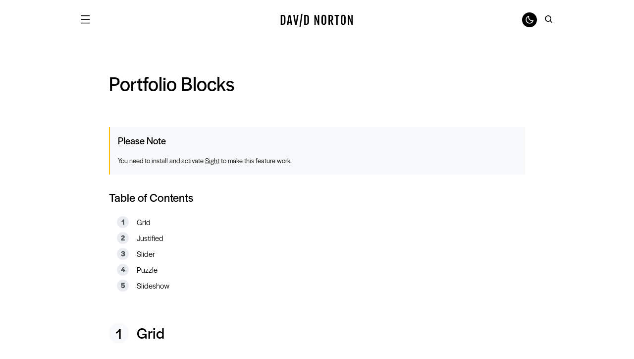

--- FILE ---
content_type: text/html; charset=UTF-8
request_url: https://astiatheme.com/david-norton/portfolio-blocks/
body_size: 34359
content:
<!doctype html>
<html lang="en-US" class="wf-loading">
<head>
	<meta charset="UTF-8" />
	<meta name="viewport" content="width=device-width, initial-scale=1" />
	<link rel="profile" href="https://gmpg.org/xfn/11" />
	<title>Portfolio Blocks &#8211; David Norton</title>
<meta name='robots' content='max-image-preview:large' />
	<style>img:is([sizes="auto" i], [sizes^="auto," i]) { contain-intrinsic-size: 3000px 1500px }</style>
	<link rel="alternate" type="application/rss+xml" title="David Norton &raquo; Feed" href="https://astiatheme.com/david-norton/feed/" />
<link rel="alternate" type="application/rss+xml" title="David Norton &raquo; Comments Feed" href="https://astiatheme.com/david-norton/comments/feed/" />
			<link rel="preload" href="https://astiatheme.com/david-norton/wp-content/plugins/canvas/assets/fonts/canvas-icons.woff" as="font" type="font/woff" crossorigin>
			<script>
window._wpemojiSettings = {"baseUrl":"https:\/\/s.w.org\/images\/core\/emoji\/15.1.0\/72x72\/","ext":".png","svgUrl":"https:\/\/s.w.org\/images\/core\/emoji\/15.1.0\/svg\/","svgExt":".svg","source":{"concatemoji":"https:\/\/astiatheme.com\/david-norton\/wp-includes\/js\/wp-emoji-release.min.js?ver=6.8.1"}};
/*! This file is auto-generated */
!function(i,n){var o,s,e;function c(e){try{var t={supportTests:e,timestamp:(new Date).valueOf()};sessionStorage.setItem(o,JSON.stringify(t))}catch(e){}}function p(e,t,n){e.clearRect(0,0,e.canvas.width,e.canvas.height),e.fillText(t,0,0);var t=new Uint32Array(e.getImageData(0,0,e.canvas.width,e.canvas.height).data),r=(e.clearRect(0,0,e.canvas.width,e.canvas.height),e.fillText(n,0,0),new Uint32Array(e.getImageData(0,0,e.canvas.width,e.canvas.height).data));return t.every(function(e,t){return e===r[t]})}function u(e,t,n){switch(t){case"flag":return n(e,"\ud83c\udff3\ufe0f\u200d\u26a7\ufe0f","\ud83c\udff3\ufe0f\u200b\u26a7\ufe0f")?!1:!n(e,"\ud83c\uddfa\ud83c\uddf3","\ud83c\uddfa\u200b\ud83c\uddf3")&&!n(e,"\ud83c\udff4\udb40\udc67\udb40\udc62\udb40\udc65\udb40\udc6e\udb40\udc67\udb40\udc7f","\ud83c\udff4\u200b\udb40\udc67\u200b\udb40\udc62\u200b\udb40\udc65\u200b\udb40\udc6e\u200b\udb40\udc67\u200b\udb40\udc7f");case"emoji":return!n(e,"\ud83d\udc26\u200d\ud83d\udd25","\ud83d\udc26\u200b\ud83d\udd25")}return!1}function f(e,t,n){var r="undefined"!=typeof WorkerGlobalScope&&self instanceof WorkerGlobalScope?new OffscreenCanvas(300,150):i.createElement("canvas"),a=r.getContext("2d",{willReadFrequently:!0}),o=(a.textBaseline="top",a.font="600 32px Arial",{});return e.forEach(function(e){o[e]=t(a,e,n)}),o}function t(e){var t=i.createElement("script");t.src=e,t.defer=!0,i.head.appendChild(t)}"undefined"!=typeof Promise&&(o="wpEmojiSettingsSupports",s=["flag","emoji"],n.supports={everything:!0,everythingExceptFlag:!0},e=new Promise(function(e){i.addEventListener("DOMContentLoaded",e,{once:!0})}),new Promise(function(t){var n=function(){try{var e=JSON.parse(sessionStorage.getItem(o));if("object"==typeof e&&"number"==typeof e.timestamp&&(new Date).valueOf()<e.timestamp+604800&&"object"==typeof e.supportTests)return e.supportTests}catch(e){}return null}();if(!n){if("undefined"!=typeof Worker&&"undefined"!=typeof OffscreenCanvas&&"undefined"!=typeof URL&&URL.createObjectURL&&"undefined"!=typeof Blob)try{var e="postMessage("+f.toString()+"("+[JSON.stringify(s),u.toString(),p.toString()].join(",")+"));",r=new Blob([e],{type:"text/javascript"}),a=new Worker(URL.createObjectURL(r),{name:"wpTestEmojiSupports"});return void(a.onmessage=function(e){c(n=e.data),a.terminate(),t(n)})}catch(e){}c(n=f(s,u,p))}t(n)}).then(function(e){for(var t in e)n.supports[t]=e[t],n.supports.everything=n.supports.everything&&n.supports[t],"flag"!==t&&(n.supports.everythingExceptFlag=n.supports.everythingExceptFlag&&n.supports[t]);n.supports.everythingExceptFlag=n.supports.everythingExceptFlag&&!n.supports.flag,n.DOMReady=!1,n.readyCallback=function(){n.DOMReady=!0}}).then(function(){return e}).then(function(){var e;n.supports.everything||(n.readyCallback(),(e=n.source||{}).concatemoji?t(e.concatemoji):e.wpemoji&&e.twemoji&&(t(e.twemoji),t(e.wpemoji)))}))}((window,document),window._wpemojiSettings);
</script>
<link rel='stylesheet' id='post-views-counter-frontend-css' href='https://astiatheme.com/david-norton/wp-content/plugins/post-views-counter/css/frontend.min.css?ver=1.5.5' media='all' />
<link rel='stylesheet' id='canvas-css' href='https://astiatheme.com/david-norton/wp-content/plugins/canvas/assets/css/canvas.css?ver=2.5.1' media='all' />
<link rel='alternate stylesheet' id='powerkit-icons-css' href='https://astiatheme.com/david-norton/wp-content/plugins/powerkit/assets/fonts/powerkit-icons.woff?ver=3.0.1' as='font' type='font/wof' crossorigin />
<link rel='stylesheet' id='powerkit-css' href='https://astiatheme.com/david-norton/wp-content/plugins/powerkit/assets/css/powerkit.css?ver=3.0.1' media='all' />
<style id='wp-emoji-styles-inline-css'>

	img.wp-smiley, img.emoji {
		display: inline !important;
		border: none !important;
		box-shadow: none !important;
		height: 1em !important;
		width: 1em !important;
		margin: 0 0.07em !important;
		vertical-align: -0.1em !important;
		background: none !important;
		padding: 0 !important;
	}
</style>
<link rel='stylesheet' id='wp-block-library-css' href='https://astiatheme.com/david-norton/wp-includes/css/dist/block-library/style.min.css?ver=6.8.1' media='all' />
<style id='classic-theme-styles-inline-css'>
/*! This file is auto-generated */
.wp-block-button__link{color:#fff;background-color:#32373c;border-radius:9999px;box-shadow:none;text-decoration:none;padding:calc(.667em + 2px) calc(1.333em + 2px);font-size:1.125em}.wp-block-file__button{background:#32373c;color:#fff;text-decoration:none}
</style>
<style id='co-authors-plus-coauthors-style-inline-css'>
.wp-block-co-authors-plus-coauthors.is-layout-flow [class*=wp-block-co-authors-plus]{display:inline}

</style>
<style id='co-authors-plus-avatar-style-inline-css'>
.wp-block-co-authors-plus-avatar :where(img){height:auto;max-width:100%;vertical-align:bottom}.wp-block-co-authors-plus-coauthors.is-layout-flow .wp-block-co-authors-plus-avatar :where(img){vertical-align:middle}.wp-block-co-authors-plus-avatar:is(.alignleft,.alignright){display:table}.wp-block-co-authors-plus-avatar.aligncenter{display:table;margin-inline:auto}

</style>
<style id='co-authors-plus-image-style-inline-css'>
.wp-block-co-authors-plus-image{margin-bottom:0}.wp-block-co-authors-plus-image :where(img){height:auto;max-width:100%;vertical-align:bottom}.wp-block-co-authors-plus-coauthors.is-layout-flow .wp-block-co-authors-plus-image :where(img){vertical-align:middle}.wp-block-co-authors-plus-image:is(.alignfull,.alignwide) :where(img){width:100%}.wp-block-co-authors-plus-image:is(.alignleft,.alignright){display:table}.wp-block-co-authors-plus-image.aligncenter{display:table;margin-inline:auto}

</style>
<link rel='stylesheet' id='canvas-block-alert-style-css' href='https://astiatheme.com/david-norton/wp-content/plugins/canvas/components/basic-elements/block-alert/block.css?ver=1750346347' media='all' />
<link rel='stylesheet' id='canvas-block-progress-style-css' href='https://astiatheme.com/david-norton/wp-content/plugins/canvas/components/basic-elements/block-progress/block.css?ver=1750346347' media='all' />
<link rel='stylesheet' id='canvas-block-collapsibles-style-css' href='https://astiatheme.com/david-norton/wp-content/plugins/canvas/components/basic-elements/block-collapsibles/block.css?ver=1750346347' media='all' />
<link rel='stylesheet' id='canvas-block-tabs-style-css' href='https://astiatheme.com/david-norton/wp-content/plugins/canvas/components/basic-elements/block-tabs/block.css?ver=1750346347' media='all' />
<link rel='stylesheet' id='canvas-block-section-heading-style-css' href='https://astiatheme.com/david-norton/wp-content/plugins/canvas/components/basic-elements/block-section-heading/block.css?ver=1750346347' media='all' />
<link rel='stylesheet' id='canvas-block-row-style-css' href='https://astiatheme.com/david-norton/wp-content/plugins/canvas/components/layout-blocks/block-row/block-row.css?ver=1750346348' media='all' />
<link rel='stylesheet' id='canvas-justified-gallery-block-style-css' href='https://astiatheme.com/david-norton/wp-content/plugins/canvas/components/justified-gallery/block/block-justified-gallery.css?ver=1750346348' media='all' />
<link rel='stylesheet' id='canvas-slider-gallery-block-style-css' href='https://astiatheme.com/david-norton/wp-content/plugins/canvas/components/slider-gallery/block/block-slider-gallery.css?ver=1750346348' media='all' />
<link rel='stylesheet' id='canvas-block-posts-sidebar-css' href='https://astiatheme.com/david-norton/wp-content/plugins/canvas/components/posts/block-posts-sidebar/block-posts-sidebar.css?ver=1750346348' media='all' />
<style id='global-styles-inline-css'>
:root{--wp--preset--aspect-ratio--square: 1;--wp--preset--aspect-ratio--4-3: 4/3;--wp--preset--aspect-ratio--3-4: 3/4;--wp--preset--aspect-ratio--3-2: 3/2;--wp--preset--aspect-ratio--2-3: 2/3;--wp--preset--aspect-ratio--16-9: 16/9;--wp--preset--aspect-ratio--9-16: 9/16;--wp--preset--color--black: #000000;--wp--preset--color--cyan-bluish-gray: #abb8c3;--wp--preset--color--white: #FFFFFF;--wp--preset--color--pale-pink: #f78da7;--wp--preset--color--vivid-red: #cf2e2e;--wp--preset--color--luminous-vivid-orange: #ff6900;--wp--preset--color--luminous-vivid-amber: #fcb900;--wp--preset--color--light-green-cyan: #7bdcb5;--wp--preset--color--vivid-green-cyan: #00d084;--wp--preset--color--pale-cyan-blue: #8ed1fc;--wp--preset--color--vivid-cyan-blue: #0693e3;--wp--preset--color--vivid-purple: #9b51e0;--wp--preset--color--blue: #59BACC;--wp--preset--color--green: #03a988;--wp--preset--color--orange: #FFBC49;--wp--preset--color--red: #fb0d48;--wp--preset--color--gray-50: #f8f9fa;--wp--preset--color--gray-100: #f8f9fb;--wp--preset--color--gray-200: #e9ecef;--wp--preset--color--secondary: #838486;--wp--preset--gradient--vivid-cyan-blue-to-vivid-purple: linear-gradient(135deg,rgba(6,147,227,1) 0%,rgb(155,81,224) 100%);--wp--preset--gradient--light-green-cyan-to-vivid-green-cyan: linear-gradient(135deg,rgb(122,220,180) 0%,rgb(0,208,130) 100%);--wp--preset--gradient--luminous-vivid-amber-to-luminous-vivid-orange: linear-gradient(135deg,rgba(252,185,0,1) 0%,rgba(255,105,0,1) 100%);--wp--preset--gradient--luminous-vivid-orange-to-vivid-red: linear-gradient(135deg,rgba(255,105,0,1) 0%,rgb(207,46,46) 100%);--wp--preset--gradient--very-light-gray-to-cyan-bluish-gray: linear-gradient(135deg,rgb(238,238,238) 0%,rgb(169,184,195) 100%);--wp--preset--gradient--cool-to-warm-spectrum: linear-gradient(135deg,rgb(74,234,220) 0%,rgb(151,120,209) 20%,rgb(207,42,186) 40%,rgb(238,44,130) 60%,rgb(251,105,98) 80%,rgb(254,248,76) 100%);--wp--preset--gradient--blush-light-purple: linear-gradient(135deg,rgb(255,206,236) 0%,rgb(152,150,240) 100%);--wp--preset--gradient--blush-bordeaux: linear-gradient(135deg,rgb(254,205,165) 0%,rgb(254,45,45) 50%,rgb(107,0,62) 100%);--wp--preset--gradient--luminous-dusk: linear-gradient(135deg,rgb(255,203,112) 0%,rgb(199,81,192) 50%,rgb(65,88,208) 100%);--wp--preset--gradient--pale-ocean: linear-gradient(135deg,rgb(255,245,203) 0%,rgb(182,227,212) 50%,rgb(51,167,181) 100%);--wp--preset--gradient--electric-grass: linear-gradient(135deg,rgb(202,248,128) 0%,rgb(113,206,126) 100%);--wp--preset--gradient--midnight: linear-gradient(135deg,rgb(2,3,129) 0%,rgb(40,116,252) 100%);--wp--preset--font-size--small: 13px;--wp--preset--font-size--medium: 20px;--wp--preset--font-size--large: 36px;--wp--preset--font-size--x-large: 42px;--wp--preset--spacing--20: 0.44rem;--wp--preset--spacing--30: 0.67rem;--wp--preset--spacing--40: 1rem;--wp--preset--spacing--50: 1.5rem;--wp--preset--spacing--60: 2.25rem;--wp--preset--spacing--70: 3.38rem;--wp--preset--spacing--80: 5.06rem;--wp--preset--shadow--natural: 6px 6px 9px rgba(0, 0, 0, 0.2);--wp--preset--shadow--deep: 12px 12px 50px rgba(0, 0, 0, 0.4);--wp--preset--shadow--sharp: 6px 6px 0px rgba(0, 0, 0, 0.2);--wp--preset--shadow--outlined: 6px 6px 0px -3px rgba(255, 255, 255, 1), 6px 6px rgba(0, 0, 0, 1);--wp--preset--shadow--crisp: 6px 6px 0px rgba(0, 0, 0, 1);}:where(.is-layout-flex){gap: 0.5em;}:where(.is-layout-grid){gap: 0.5em;}body .is-layout-flex{display: flex;}.is-layout-flex{flex-wrap: wrap;align-items: center;}.is-layout-flex > :is(*, div){margin: 0;}body .is-layout-grid{display: grid;}.is-layout-grid > :is(*, div){margin: 0;}:where(.wp-block-columns.is-layout-flex){gap: 2em;}:where(.wp-block-columns.is-layout-grid){gap: 2em;}:where(.wp-block-post-template.is-layout-flex){gap: 1.25em;}:where(.wp-block-post-template.is-layout-grid){gap: 1.25em;}.has-black-color{color: var(--wp--preset--color--black) !important;}.has-cyan-bluish-gray-color{color: var(--wp--preset--color--cyan-bluish-gray) !important;}.has-white-color{color: var(--wp--preset--color--white) !important;}.has-pale-pink-color{color: var(--wp--preset--color--pale-pink) !important;}.has-vivid-red-color{color: var(--wp--preset--color--vivid-red) !important;}.has-luminous-vivid-orange-color{color: var(--wp--preset--color--luminous-vivid-orange) !important;}.has-luminous-vivid-amber-color{color: var(--wp--preset--color--luminous-vivid-amber) !important;}.has-light-green-cyan-color{color: var(--wp--preset--color--light-green-cyan) !important;}.has-vivid-green-cyan-color{color: var(--wp--preset--color--vivid-green-cyan) !important;}.has-pale-cyan-blue-color{color: var(--wp--preset--color--pale-cyan-blue) !important;}.has-vivid-cyan-blue-color{color: var(--wp--preset--color--vivid-cyan-blue) !important;}.has-vivid-purple-color{color: var(--wp--preset--color--vivid-purple) !important;}.has-black-background-color{background-color: var(--wp--preset--color--black) !important;}.has-cyan-bluish-gray-background-color{background-color: var(--wp--preset--color--cyan-bluish-gray) !important;}.has-white-background-color{background-color: var(--wp--preset--color--white) !important;}.has-pale-pink-background-color{background-color: var(--wp--preset--color--pale-pink) !important;}.has-vivid-red-background-color{background-color: var(--wp--preset--color--vivid-red) !important;}.has-luminous-vivid-orange-background-color{background-color: var(--wp--preset--color--luminous-vivid-orange) !important;}.has-luminous-vivid-amber-background-color{background-color: var(--wp--preset--color--luminous-vivid-amber) !important;}.has-light-green-cyan-background-color{background-color: var(--wp--preset--color--light-green-cyan) !important;}.has-vivid-green-cyan-background-color{background-color: var(--wp--preset--color--vivid-green-cyan) !important;}.has-pale-cyan-blue-background-color{background-color: var(--wp--preset--color--pale-cyan-blue) !important;}.has-vivid-cyan-blue-background-color{background-color: var(--wp--preset--color--vivid-cyan-blue) !important;}.has-vivid-purple-background-color{background-color: var(--wp--preset--color--vivid-purple) !important;}.has-black-border-color{border-color: var(--wp--preset--color--black) !important;}.has-cyan-bluish-gray-border-color{border-color: var(--wp--preset--color--cyan-bluish-gray) !important;}.has-white-border-color{border-color: var(--wp--preset--color--white) !important;}.has-pale-pink-border-color{border-color: var(--wp--preset--color--pale-pink) !important;}.has-vivid-red-border-color{border-color: var(--wp--preset--color--vivid-red) !important;}.has-luminous-vivid-orange-border-color{border-color: var(--wp--preset--color--luminous-vivid-orange) !important;}.has-luminous-vivid-amber-border-color{border-color: var(--wp--preset--color--luminous-vivid-amber) !important;}.has-light-green-cyan-border-color{border-color: var(--wp--preset--color--light-green-cyan) !important;}.has-vivid-green-cyan-border-color{border-color: var(--wp--preset--color--vivid-green-cyan) !important;}.has-pale-cyan-blue-border-color{border-color: var(--wp--preset--color--pale-cyan-blue) !important;}.has-vivid-cyan-blue-border-color{border-color: var(--wp--preset--color--vivid-cyan-blue) !important;}.has-vivid-purple-border-color{border-color: var(--wp--preset--color--vivid-purple) !important;}.has-vivid-cyan-blue-to-vivid-purple-gradient-background{background: var(--wp--preset--gradient--vivid-cyan-blue-to-vivid-purple) !important;}.has-light-green-cyan-to-vivid-green-cyan-gradient-background{background: var(--wp--preset--gradient--light-green-cyan-to-vivid-green-cyan) !important;}.has-luminous-vivid-amber-to-luminous-vivid-orange-gradient-background{background: var(--wp--preset--gradient--luminous-vivid-amber-to-luminous-vivid-orange) !important;}.has-luminous-vivid-orange-to-vivid-red-gradient-background{background: var(--wp--preset--gradient--luminous-vivid-orange-to-vivid-red) !important;}.has-very-light-gray-to-cyan-bluish-gray-gradient-background{background: var(--wp--preset--gradient--very-light-gray-to-cyan-bluish-gray) !important;}.has-cool-to-warm-spectrum-gradient-background{background: var(--wp--preset--gradient--cool-to-warm-spectrum) !important;}.has-blush-light-purple-gradient-background{background: var(--wp--preset--gradient--blush-light-purple) !important;}.has-blush-bordeaux-gradient-background{background: var(--wp--preset--gradient--blush-bordeaux) !important;}.has-luminous-dusk-gradient-background{background: var(--wp--preset--gradient--luminous-dusk) !important;}.has-pale-ocean-gradient-background{background: var(--wp--preset--gradient--pale-ocean) !important;}.has-electric-grass-gradient-background{background: var(--wp--preset--gradient--electric-grass) !important;}.has-midnight-gradient-background{background: var(--wp--preset--gradient--midnight) !important;}.has-small-font-size{font-size: var(--wp--preset--font-size--small) !important;}.has-medium-font-size{font-size: var(--wp--preset--font-size--medium) !important;}.has-large-font-size{font-size: var(--wp--preset--font-size--large) !important;}.has-x-large-font-size{font-size: var(--wp--preset--font-size--x-large) !important;}
:where(.wp-block-post-template.is-layout-flex){gap: 1.25em;}:where(.wp-block-post-template.is-layout-grid){gap: 1.25em;}
:where(.wp-block-columns.is-layout-flex){gap: 2em;}:where(.wp-block-columns.is-layout-grid){gap: 2em;}
:root :where(.wp-block-pullquote){font-size: 1.5em;line-height: 1.6;}
</style>
<link rel='stylesheet' id='absolute-reviews-css' href='https://astiatheme.com/david-norton/wp-content/plugins/absolute-reviews/public/css/absolute-reviews-public.css?ver=1.1.6' media='all' />
<link rel='stylesheet' id='advanced-popups-css' href='https://astiatheme.com/david-norton/wp-content/plugins/advanced-popups/public/css/advanced-popups-public.css?ver=1.2.2' media='all' />
<link rel='stylesheet' id='canvas-block-heading-style-css' href='https://astiatheme.com/david-norton/wp-content/plugins/canvas/components/content-formatting/block-heading/block.css?ver=1750346347' media='all' />
<link rel='stylesheet' id='canvas-block-list-style-css' href='https://astiatheme.com/david-norton/wp-content/plugins/canvas/components/content-formatting/block-list/block.css?ver=1750346347' media='all' />
<link rel='stylesheet' id='canvas-block-paragraph-style-css' href='https://astiatheme.com/david-norton/wp-content/plugins/canvas/components/content-formatting/block-paragraph/block.css?ver=1750346347' media='all' />
<link rel='stylesheet' id='canvas-block-separator-style-css' href='https://astiatheme.com/david-norton/wp-content/plugins/canvas/components/content-formatting/block-separator/block.css?ver=1750346348' media='all' />
<link rel='stylesheet' id='canvas-block-group-style-css' href='https://astiatheme.com/david-norton/wp-content/plugins/canvas/components/basic-elements/block-group/block.css?ver=1750346347' media='all' />
<link rel='stylesheet' id='canvas-block-cover-style-css' href='https://astiatheme.com/david-norton/wp-content/plugins/canvas/components/basic-elements/block-cover/block.css?ver=1750346347' media='all' />
<link rel='stylesheet' id='powerkit-author-box-css' href='https://astiatheme.com/david-norton/wp-content/plugins/powerkit/modules/author-box/public/css/public-powerkit-author-box.css?ver=3.0.1' media='all' />
<link rel='stylesheet' id='powerkit-basic-elements-css' href='https://astiatheme.com/david-norton/wp-content/plugins/powerkit/modules/basic-elements/public/css/public-powerkit-basic-elements.css?ver=3.0.1' media='screen' />
<link rel='stylesheet' id='powerkit-coming-soon-css' href='https://astiatheme.com/david-norton/wp-content/plugins/powerkit/modules/coming-soon/public/css/public-powerkit-coming-soon.css?ver=3.0.1' media='all' />
<link rel='stylesheet' id='powerkit-content-formatting-css' href='https://astiatheme.com/david-norton/wp-content/plugins/powerkit/modules/content-formatting/public/css/public-powerkit-content-formatting.css?ver=3.0.1' media='all' />
<link rel='stylesheet' id='powerkit-сontributors-css' href='https://astiatheme.com/david-norton/wp-content/plugins/powerkit/modules/contributors/public/css/public-powerkit-contributors.css?ver=3.0.1' media='all' />
<link rel='stylesheet' id='powerkit-facebook-css' href='https://astiatheme.com/david-norton/wp-content/plugins/powerkit/modules/facebook/public/css/public-powerkit-facebook.css?ver=3.0.1' media='all' />
<link rel='stylesheet' id='powerkit-featured-categories-css' href='https://astiatheme.com/david-norton/wp-content/plugins/powerkit/modules/featured-categories/public/css/public-powerkit-featured-categories.css?ver=3.0.1' media='all' />
<link rel='stylesheet' id='powerkit-inline-posts-css' href='https://astiatheme.com/david-norton/wp-content/plugins/powerkit/modules/inline-posts/public/css/public-powerkit-inline-posts.css?ver=3.0.1' media='all' />
<link rel='stylesheet' id='powerkit-instagram-css' href='https://astiatheme.com/david-norton/wp-content/plugins/powerkit/modules/instagram/public/css/public-powerkit-instagram.css?ver=3.0.1' media='all' />
<link rel='stylesheet' id='powerkit-justified-gallery-css' href='https://astiatheme.com/david-norton/wp-content/plugins/powerkit/modules/justified-gallery/public/css/public-powerkit-justified-gallery.css?ver=3.0.1' media='all' />
<link rel='stylesheet' id='powerkit-lazyload-css' href='https://astiatheme.com/david-norton/wp-content/plugins/powerkit/modules/lazyload/public/css/public-powerkit-lazyload.css?ver=3.0.1' media='all' />
<link rel='stylesheet' id='glightbox-css' href='https://astiatheme.com/david-norton/wp-content/plugins/powerkit/modules/lightbox/public/css/glightbox.min.css?ver=3.0.1' media='all' />
<link rel='stylesheet' id='powerkit-lightbox-css' href='https://astiatheme.com/david-norton/wp-content/plugins/powerkit/modules/lightbox/public/css/public-powerkit-lightbox.css?ver=3.0.1' media='all' />
<link rel='stylesheet' id='powerkit-opt-in-forms-css' href='https://astiatheme.com/david-norton/wp-content/plugins/powerkit/modules/opt-in-forms/public/css/public-powerkit-opt-in-forms.css?ver=3.0.1' media='all' />
<link rel='stylesheet' id='powerkit-pinterest-css' href='https://astiatheme.com/david-norton/wp-content/plugins/powerkit/modules/pinterest/public/css/public-powerkit-pinterest.css?ver=3.0.1' media='all' />
<link rel='stylesheet' id='powerkit-widget-posts-css' href='https://astiatheme.com/david-norton/wp-content/plugins/powerkit/modules/posts/public/css/public-powerkit-widget-posts.css?ver=3.0.1' media='all' />
<link rel='stylesheet' id='powerkit-scroll-to-top-css' href='https://astiatheme.com/david-norton/wp-content/plugins/powerkit/modules/scroll-to-top/public/css/public-powerkit-scroll-to-top.css?ver=3.0.1' media='all' />
<link rel='stylesheet' id='powerkit-share-buttons-css' href='https://astiatheme.com/david-norton/wp-content/plugins/powerkit/modules/share-buttons/public/css/public-powerkit-share-buttons.css?ver=3.0.1' media='all' />
<link rel='stylesheet' id='powerkit-slider-gallery-css' href='https://astiatheme.com/david-norton/wp-content/plugins/powerkit/modules/slider-gallery/public/css/public-powerkit-slider-gallery.css?ver=3.0.1' media='all' />
<link rel='stylesheet' id='powerkit-social-links-css' href='https://astiatheme.com/david-norton/wp-content/plugins/powerkit/modules/social-links/public/css/public-powerkit-social-links.css?ver=3.0.1' media='all' />
<link rel='stylesheet' id='powerkit-table-of-contents-css' href='https://astiatheme.com/david-norton/wp-content/plugins/powerkit/modules/table-of-contents/public/css/public-powerkit-table-of-contents.css?ver=3.0.1' media='all' />
<link rel='stylesheet' id='powerkit-twitter-css' href='https://astiatheme.com/david-norton/wp-content/plugins/powerkit/modules/twitter/public/css/public-powerkit-twitter.css?ver=3.0.1' media='all' />
<link rel='stylesheet' id='powerkit-widget-about-css' href='https://astiatheme.com/david-norton/wp-content/plugins/powerkit/modules/widget-about/public/css/public-powerkit-widget-about.css?ver=3.0.1' media='all' />
<link rel='stylesheet' id='magnific-popup-css' href='https://astiatheme.com/david-norton/wp-content/themes/astia/assets/css/magnific-popup.css?ver=1.1.0' media='all' />
<link rel='stylesheet' id='sight-css' href='https://astiatheme.com/david-norton/wp-content/plugins/sight/render/css/sight.css?ver=1750346470' media='all' />
<link rel='stylesheet' id='sight-common-css' href='https://astiatheme.com/david-norton/wp-content/plugins/sight/render/css/sight-common.css?ver=1750346470' media='all' />
<link rel='stylesheet' id='sight-lightbox-css' href='https://astiatheme.com/david-norton/wp-content/plugins/sight/render/css/sight-lightbox.css?ver=1750346470' media='all' />
<style id='csco-elementor-editor-inline-css'>
:root {  --cs-desktop-container: 1336px; --cs-tablet-container: 992px; --cs-mobile-container: 768px; }
</style>
<link rel='stylesheet' id='csco-styles-css' href='https://astiatheme.com/david-norton/wp-content/themes/astia/style.css?ver=1.1.0' media='all' />
<style id='csco-styles-inline-css'>

:root {
	/* Base Font */
	--cs-font-base-family: halyard-display;
	--cs-font-base-size: 1.25rem;
	--cs-font-base-weight: 300;
	--cs-font-base-style: normal;
	--cs-font-base-letter-spacing: normal;
	--cs-font-base-line-height: 1.5;

	/* Primary Font */
	--cs-font-primary-family: halyard-display;
	--cs-font-primary-size: 0.75rem;
	--cs-font-primary-weight: 400;
	--cs-font-primary-style: normal;
	--cs-font-primary-letter-spacing: 0.08em;
	--cs-font-primary-text-transform: uppercase;

	/* Secondary Font */
	--cs-font-secondary-family: halyard-display;
	--cs-font-secondary-size: .875rem;
	--cs-font-secondary-weight: 300;
	--cs-font-secondary-style: normal;
	--cs-font-secondary-letter-spacing: normal;
	--cs-font-secondary-text-transform: none;

	/* Category Font */
	--cs-font-category-family: halyard-display;
	--cs-font-category-size: 0.8125rem;
	--cs-font-category-weight: 400;
	--cs-font-category-style: normal;
	--cs-font-category-letter-spacing: normal;
	--cs-font-category-text-transform: none;

	/* Meta Font */
	--cs-font-meta-family: halyard-display;
	--cs-font-meta-size: 0.8125rem;
	--cs-font-meta-weight: 400;
	--cs-font-meta-style: normal;
	--cs-font-meta-letter-spacing: normal;
	--cs-font-meta-text-transform: none;

	/* Tags Font */
	--cs-font-tags-family: halyard-display;
	--cs-font-tags-size: 1rem;
	--cs-font-tags-weight: 400;
	--cs-font-tags-style: normal;
	--cs-font-tags-letter-spacing: normal;
	--cs-font-tags-text-transform: none;

	/* Input Font */
	--cs-font-input-family: halyard-display;
	--cs-font-input-size: 1.125rem;
	--cs-font-input-weight: 400;
	--cs-font-input-style: normal;
	--cs-font-input-letter-spacing: normal;
	--cs-font-input-text-transform: none;

	/* Category Filter Font */
	--cs-font-category-filter-family:halyard-display;
	--cs-font-category-filter-size: 1.25rem;
	--cs-font-category-filter-weight: 400;
	--cs-font-category-filter-letter-spacing: normal;
	--cs-font-category-filter-text-transform: none;

	/* Post Subtitle */
	--cs-font-post-subtitle-family: halyard-display;
	--cs-font-post-subtitle-font-weight: 300;
	--cs-font-post-subtitle-size: 1.25rem;
	--cs-font-post-subtitle-letter-spacing: normal;

	/* Post Content */
	--cs-font-post-content-family: "halyard-display", sans-serif;
	--cs-font-post-content-size: 1rem;
	--cs-font-post-content-letter-spacing: normal;

	/* Entry Summary */
	--cs-font-entry-summary-family: halyard-display;
	--cs-font-entry-summary-font-weight: 300;
	--cs-font-entry-summary-size: 1.5rem;
	--cs-font-entry-summary-letter-spacing: normal;

	/* Entry Excerpt */
	--cs-font-entry-excerpt-family: halyard-display;
	--cs-font-entry-excerpt-font-weight: 300;
	--cs-font-entry-excerpt-size: 1rem;
	--cs-font-entry-excerpt-letter-spacing: normal;

	/* Logos --------------- */

	/* Main Logo */
	--cs-font-main-logo-family: halyard-display;
	--cs-font-main-logo-size: 1.5rem;
	--cs-font-main-logo-weight: 400;
	--cs-font-main-logo-text-transform: uppercase;

	/* Footer Logo */
	--cs-font-footer-logo-family: halyard-display;
	--cs-font-footer-logo-size: 1.5rem;
	--cs-font-footer-logo-weight: 400;
	--cs-font-footer-logo-letter-spacing: normal;
	--cs-font-footer-logo-text-transform: uppercase;

	/* Menu Font --------------- */

	/* Menu */
	/* Used for main top level menu elements. */
	--cs-font-menu-family: halyard-display;
	--cs-font-menu-size: 1.125rem;
	--cs-font-menu-weight: 400;
	--cs-font-menu-style: normal;
	--cs-font-menu-letter-spacing: normal;
	--cs-font-menu-text-transform: none;

	/* Submenu Font */
	/* Used for submenu elements. */
	--cs-font-submenu-family: halyard-display;
	--cs-font-submenu-size: 1rem;
	--cs-font-submenu-weight: 400;
	--cs-font-submenu-style: normal;
	--cs-font-submenu-line-height: 1.6;
	--cs-font-submenu-letter-spacing: normal;
	--cs-font-submenu-text-transform: none;

	/* Footer Menu */
	--cs-font-footer-menu-family: halyard-display;
	--cs-font-footer-menu-size: 1.125rem;
	--cs-font-footer-menu-weight: 400;
	--cs-font-footer-menu-style: normal;
	--cs-font-footer-menu-letter-spacing: normal;
	--cs-font-footer-menu-text-transform: none;

	/* Footer Submenu Font */
	--cs-font-footer-submenu-family: halyard-display;
	--cs-font-footer-submenu-size: 1rem;
	--cs-font-footer-submenu-weight: 400;
	--cs-font-footer-submenu-style: normal;
	--cs-font-footer-submenu-line-height: 1.6;
	--cs-font-footer-submenu-letter-spacing: normal;
	--cs-font-footer-submenu-text-transform: none;

	/* Headings --------------- */

	/* Headings */
	--cs-font-headings-family: halyard-display;
	--cs-font-headings-weight: 400;
	--cs-font-headings-style: normal;
	--cs-font-headings-line-height: 1.2;
	--cs-font-headings-letter-spacing: 0;
	--cs-font-headings-text-transform: initial;

	/* Section Headings --------------- */
	--cs-font-section-headings-family: halyard-display;
	--cs-font-section-headings-size: 1.25rem;
	--cs-font-section-headings-weight: 400;
	--cs-font-section-headings-style: normal;
	--cs-font-section-headings-letter-spacing: normal;
	--cs-font-section-headings-text-transform: none;
}

.searchwp-live-search-no-min-chars:after { content: "Continue typing" }
</style>
<link rel='stylesheet' id='searchwp-forms-css' href='https://astiatheme.com/david-norton/wp-content/plugins/searchwp-live-ajax-search/assets/styles/frontend/search-forms.min.css?ver=1.8.6' media='all' />
<link rel='stylesheet' id='searchwp-live-search-css' href='https://astiatheme.com/david-norton/wp-content/plugins/searchwp-live-ajax-search/assets/styles/style.min.css?ver=1.8.6' media='all' />
<style id='searchwp-live-search-inline-css'>
.searchwp-live-search-result .searchwp-live-search-result--title a {
  font-size: 16px;
}
.searchwp-live-search-result .searchwp-live-search-result--price {
  font-size: 14px;
}
.searchwp-live-search-result .searchwp-live-search-result--add-to-cart .button {
  font-size: 14px;
}

</style>
<script src="https://astiatheme.com/david-norton/wp-includes/js/jquery/jquery.min.js?ver=3.7.1" id="jquery-core-js"></script>
<script src="https://astiatheme.com/david-norton/wp-includes/js/jquery/jquery-migrate.min.js?ver=3.4.1" id="jquery-migrate-js"></script>
<script src="https://astiatheme.com/david-norton/wp-content/plugins/advanced-popups/public/js/advanced-popups-public.js?ver=1.2.2" id="advanced-popups-js"></script>
<link rel="EditURI" type="application/rsd+xml" title="RSD" href="https://astiatheme.com/david-norton/xmlrpc.php?rsd" />
<meta name="generator" content="WordPress 6.8.1" />
<link rel="canonical" href="https://astiatheme.com/david-norton/portfolio-blocks/" />
<link rel='shortlink' href='https://astiatheme.com/david-norton/?p=3632' />
		<link rel="preload" href="https://astiatheme.com/david-norton/wp-content/plugins/absolute-reviews/fonts/absolute-reviews-icons.woff" as="font" type="font/woff" crossorigin>
				<link rel="preload" href="https://astiatheme.com/david-norton/wp-content/plugins/advanced-popups/fonts/advanced-popups-icons.woff" as="font" type="font/woff" crossorigin>
		
<style media="all" id="canvas-blocks-dynamic-styles">

</style>
<!-- There is no amphtml version available for this URL. -->		<style id="wp-custom-css">
			.cs-header__nav > ul > li:first-child > ul li a {
	min-width: 250px;
}		</style>
		<style id="kirki-inline-styles">:root, [data-site-scheme="default"]{--cs-color-site-background:#ffffff;--cs-color-search-background:#ebebeb;--cs-color-submenu-background:#2a2a2a;--cs-color-footer-background:#ffffff;}[data-site-scheme="default"]{--cs-color-header-background:#ffffff;}:root, [data-scheme="default"]{--cs-color-primary:#000000;--cs-color-primary-contrast:#ffffff;--cs-color-secondary:#838486;--cs-color-accent:#838486;--cs-color-accent-contrast:#ffffff;--cs-color-category:#000000;--cs-color-category-hover:#818181;--cs-color-button:#1c1c1c;--cs-color-button-contrast:#ffffff;--cs-color-button-hover:#161616;--cs-color-button-hover-contrast:#ffffff;--cs-color-overlay-background:rgba(0,0,0,0.25);}[data-scheme="default"] .cnvs-block-section-heading .cnvs-section-title{--cnvs-section-heading-color:#000000;}[data-site-scheme="dark"]{--cs-color-site-background:#101010;--cs-color-header-background:#101010;--cs-color-search-background:#000000;--cs-color-submenu-background:#000000;--cs-color-footer-background:#101010;}[data-scheme="dark"]{--cs-color-primary:#ffffff;--cs-color-primary-contrast:#000000;--cs-color-accent:#838486;--cs-color-accent-contrast:#000000;--cs-color-category:#ffffff;--cs-color-category-hover:#858585;--cs-color-button:#1c1c1c;--cs-color-button-contrast:#ffffff;--cs-color-button-hover:#595959;--cs-color-button-hover-contrast:#ffffff;--cs-color-overlay-background:rgba(0,0,0,0.25);}[data-scheme="dark"] .cnvs-block-section-heading .cnvs-section-title{--cnvs-section-heading-color:#ffffff;}:root{--cs-layout-elements-border-radius:0px;--cs-thumbnail-border-radius:0px;--cs-button-border-radius:0px;--cs-header-height:80px;--cs-footer-padding:1rem;}:root .cnvs-block-section-heading, [data-scheme="default"] .cnvs-block-section-heading, [data-scheme="dark"] [data-scheme="default"] .cnvs-block-section-heading{--cnvs-section-heading-border-color:#e9ecef;}[data-scheme="dark"] .cnvs-block-section-heading{--cnvs-section-heading-border-color:#49494b;}.cs-posts-area__home.cs-posts-area__grid{--cs-posts-area-grid-columns:3!important;}.cs-posts-area__archive.cs-posts-area__grid{--cs-posts-area-grid-columns:3!important;}@media (max-width: 1019px){.cs-posts-area__home.cs-posts-area__grid{--cs-posts-area-grid-columns:2!important;}.cs-posts-area__archive.cs-posts-area__grid{--cs-posts-area-grid-columns:2!important;}}@media (max-width: 599px){.cs-posts-area__home.cs-posts-area__grid{--cs-posts-area-grid-columns:1!important;}.cs-posts-area__archive.cs-posts-area__grid{--cs-posts-area-grid-columns:1!important;}}</style></head>

<body class="wp-singular page-template-default page page-id-3632 wp-embed-responsive wp-theme-astia cs-navbar-sticky-enabled cs-navbar-smart-enabled section-heading-default-style-1 elementor-default elementor-kit-3431" data-scheme='default' data-site-scheme='default'>



	<div class="cs-site-overlay"></div>

	<div class="cs-offcanvas">
		<div class="cs-offcanvas__header" data-scheme="default">
			
			<nav class="cs-offcanvas__nav">
						<div class="cs-logo">
			<a class="cs-header__logo cs-logo-default " href="https://astiatheme.com/david-norton/">
				<img src="https://astiatheme.com/david-norton/wp-content/uploads/sites/22/2020/07/logo.png"  alt="David Norton"  srcset="https://astiatheme.com/david-norton/wp-content/uploads/sites/22/2020/07/logo.png 1x, https://astiatheme.com/david-norton/wp-content/uploads/sites/22/2020/07/logo@2x.png 2x" >			</a>

									<a class="cs-header__logo cs-logo-dark " href="https://astiatheme.com/david-norton/">
							<img src="https://astiatheme.com/david-norton/wp-content/uploads/sites/22/2020/07/logo-dark.png"  alt="David Norton"  srcset="https://astiatheme.com/david-norton/wp-content/uploads/sites/22/2020/07/logo-dark.png 1x, https://astiatheme.com/david-norton/wp-content/uploads/sites/22/2020/07/logo-dark@2x.png 2x" >						</a>
							</div>
		
				<span class="cs-offcanvas__toggle" role="button"><i class="cs-icon cs-icon-x"></i></span>
			</nav>

					</div>

		<aside class="cs-offcanvas__sidebar">
			<div class="cs-offcanvas__inner cs-offcanvas__area cs-widget-area">
				<div class="widget widget_nav_menu cs-d-xl-none"><div class="menu-primary-container"><ul id="menu-primary" class="menu"><li id="menu-item-577" class="menu-item menu-item-type-custom menu-item-object-custom menu-item-has-children menu-item-577"><a href="https://astiatheme.com/"><span class="cs-menu-item-inner">Demos</span></a>
<ul class="sub-menu">
	<li id="menu-item-3452" class="menu-item menu-item-type-custom menu-item-object-custom menu-item-3452"><a href="https://astiatheme.com/wide-angle/">Wide Angle <span class="pk-badge pk-badge-secondary">Studio</span></a></li>
	<li id="menu-item-3456" class="menu-item menu-item-type-custom menu-item-object-custom menu-item-3456"><a href="https://astiatheme.com/marvin-mckinney/">Marvin McKinney <span class="pk-badge pk-badge-secondary">Portraits</span></a></li>
	<li id="menu-item-3453" class="menu-item menu-item-type-custom menu-item-object-custom menu-item-3453"><a href="https://astiatheme.com/christie-h-miller/">Christie H. Miller <span class="pk-badge pk-badge-secondary">Lifestyle</span></a></li>
	<li id="menu-item-3454" class="menu-item menu-item-type-custom menu-item-object-custom menu-item-3454"><a href="https://astiatheme.com/jacob-jones/">Jacob Jones <span class="pk-badge pk-badge-secondary">Videography</span></a></li>
	<li id="menu-item-1839" class="menu-item menu-item-type-custom menu-item-object-custom menu-item-1839"><a href="https://astiatheme.com/stephen-murphy/">Stephen Murphy  <span class="pk-badge pk-badge-secondary">Lifestyle</span></a></li>
	<li id="menu-item-3455" class="menu-item menu-item-type-custom menu-item-object-custom menu-item-home menu-item-3455"><a href="https://astiatheme.com/david-norton/">David Norton <span class="pk-badge pk-badge-secondary">Director</span></a></li>
	<li id="menu-item-3457" class="menu-item menu-item-type-custom menu-item-object-custom menu-item-3457"><a href="https://astiatheme.com/aesthetic-studio/">Aesthetic Studio <span class="pk-badge pk-badge-secondary">Landscape</span></a></li>
	<li id="menu-item-3554" class="menu-item menu-item-type-custom menu-item-object-custom menu-item-3554"><a href="https://astiatheme.com/melanie-edwards/">Melanie Edwards <span class="pk-badge pk-badge-secondary">Interior</span></a></li>
</ul>
</li>
<li id="menu-item-341" class="menu-item menu-item-type-custom menu-item-object-custom menu-item-has-children menu-item-341"><a href="#"><span class="cs-menu-item-inner">Projects</span></a>
<ul class="sub-menu">
	<li id="menu-item-3653" class="menu-item menu-item-type-post_type menu-item-object-sight-projects menu-item-3653"><a href="https://astiatheme.com/david-norton/projects/donec-porttitor-posuere/">Donec Porttitor Posuere</a></li>
	<li id="menu-item-3654" class="menu-item menu-item-type-post_type menu-item-object-sight-projects menu-item-3654"><a href="https://astiatheme.com/david-norton/projects/curabitur-gravida-dictum/">Curabitur Gravida Dictum</a></li>
	<li id="menu-item-3655" class="menu-item menu-item-type-post_type menu-item-object-sight-projects menu-item-3655"><a href="https://astiatheme.com/david-norton/projects/aenean-tincidunt-nisl/">Aenean Tincidunt Nisl</a></li>
	<li id="menu-item-3656" class="menu-item menu-item-type-post_type menu-item-object-sight-projects menu-item-3656"><a href="https://astiatheme.com/david-norton/projects/vestibulum-facilisis-elit/">Vestibulum Facilisis Elit</a></li>
	<li id="menu-item-3657" class="menu-item menu-item-type-post_type menu-item-object-sight-projects menu-item-3657"><a href="https://astiatheme.com/david-norton/projects/sed-quis-rutrum-ligula/">Sed Quis Rutrum Ligula</a></li>
</ul>
</li>
<li id="menu-item-342" class="menu-item menu-item-type-custom menu-item-object-custom current-menu-ancestor current-menu-parent menu-item-has-children menu-item-342"><a href="#"><span class="cs-menu-item-inner">Features</span></a>
<ul class="sub-menu">
	<li id="menu-item-3634" class="menu-item menu-item-type-post_type menu-item-object-page current-menu-item page_item page-item-3632 current_page_item menu-item-3634"><a href="https://astiatheme.com/david-norton/portfolio-blocks/" aria-current="page">Portfolio Blocks</a></li>
	<li id="menu-item-190" class="menu-item menu-item-type-post_type menu-item-object-page menu-item-190"><a href="https://astiatheme.com/david-norton/galleries/">Gallery Blocks</a></li>
	<li id="menu-item-2203" class="menu-item menu-item-type-custom menu-item-object-custom menu-item-has-children menu-item-2203"><a href="#">Content Blocks</a>
	<ul class="sub-menu">
		<li id="menu-item-2249" class="menu-item menu-item-type-post_type menu-item-object-page menu-item-2249"><a href="https://astiatheme.com/david-norton/blocks/accordions/">Accordions</a></li>
		<li id="menu-item-2250" class="menu-item menu-item-type-post_type menu-item-object-page menu-item-2250"><a href="https://astiatheme.com/david-norton/blocks/alerts/">Alerts</a></li>
		<li id="menu-item-2251" class="menu-item menu-item-type-post_type menu-item-object-page menu-item-2251"><a href="https://astiatheme.com/david-norton/blocks/author/">Author</a></li>
		<li id="menu-item-2254" class="menu-item menu-item-type-post_type menu-item-object-page menu-item-2254"><a href="https://astiatheme.com/david-norton/blocks/facebook-fanpage/">Facebook Fanpage</a></li>
		<li id="menu-item-2255" class="menu-item menu-item-type-post_type menu-item-object-page menu-item-2255"><a href="https://astiatheme.com/david-norton/blocks/instagram-feed/">Instagram Feed</a></li>
		<li id="menu-item-2257" class="menu-item menu-item-type-post_type menu-item-object-page menu-item-2257"><a href="https://astiatheme.com/david-norton/blocks/pinterest-board/">Pinterest Board</a></li>
		<li id="menu-item-2258" class="menu-item menu-item-type-post_type menu-item-object-page menu-item-2258"><a href="https://astiatheme.com/david-norton/blocks/progress-bars/">Progress Bars</a></li>
		<li id="menu-item-2259" class="menu-item menu-item-type-post_type menu-item-object-page menu-item-2259"><a href="https://astiatheme.com/david-norton/blocks/separators/">Separators</a></li>
		<li id="menu-item-2260" class="menu-item menu-item-type-post_type menu-item-object-page menu-item-2260"><a href="https://astiatheme.com/david-norton/blocks/share-buttons/">Share Buttons</a></li>
		<li id="menu-item-2261" class="menu-item menu-item-type-post_type menu-item-object-page menu-item-2261"><a href="https://astiatheme.com/david-norton/blocks/social-links/">Social Links</a></li>
		<li id="menu-item-2264" class="menu-item menu-item-type-post_type menu-item-object-page menu-item-2264"><a href="https://astiatheme.com/david-norton/blocks/subscription-forms/">Subscription Forms</a></li>
		<li id="menu-item-3286" class="menu-item menu-item-type-post_type menu-item-object-page menu-item-3286"><a href="https://astiatheme.com/david-norton/blocks/tabs-pills/">Tabs &#038; Pills</a></li>
		<li id="menu-item-2668" class="menu-item menu-item-type-post_type menu-item-object-page menu-item-2668"><a href="https://astiatheme.com/david-norton/blocks/twitter-feed/">Twitter Feed</a></li>
	</ul>
</li>
	<li id="menu-item-2280" class="menu-item menu-item-type-post_type menu-item-object-page menu-item-2280"><a href="https://astiatheme.com/david-norton/category-blocks/">Category Blocks</a></li>
	<li id="menu-item-2398" class="menu-item menu-item-type-post_type menu-item-object-page menu-item-2398"><a href="https://astiatheme.com/david-norton/promo-blocks/">Promo Blocks</a></li>
	<li id="menu-item-2086" class="menu-item menu-item-type-post_type menu-item-object-post menu-item-2086"><a href="https://astiatheme.com/david-norton/2020/01/28/how-to-photograph-interior-domes-of-popular-landmarks/">Core Blocks</a></li>
	<li id="menu-item-2248" class="menu-item menu-item-type-custom menu-item-object-custom menu-item-has-children menu-item-2248"><a href="#">Content Formatting</a>
	<ul class="sub-menu">
		<li id="menu-item-2252" class="menu-item menu-item-type-post_type menu-item-object-page menu-item-2252"><a href="https://astiatheme.com/david-norton/blocks/badges/">Badges</a></li>
		<li id="menu-item-2253" class="menu-item menu-item-type-post_type menu-item-object-page menu-item-2253"><a href="https://astiatheme.com/david-norton/blocks/drop-caps/">Drop Caps</a></li>
		<li id="menu-item-2262" class="menu-item menu-item-type-post_type menu-item-object-page menu-item-2262"><a href="https://astiatheme.com/david-norton/blocks/styled-blocks/">Styled Blocks</a></li>
		<li id="menu-item-2263" class="menu-item menu-item-type-post_type menu-item-object-page menu-item-2263"><a href="https://astiatheme.com/david-norton/blocks/styled-lists/">Styled Lists</a></li>
		<li id="menu-item-2256" class="menu-item menu-item-type-post_type menu-item-object-page menu-item-2256"><a href="https://astiatheme.com/david-norton/blocks/numbered-headings/">Numbered Headings</a></li>
	</ul>
</li>
	<li id="menu-item-2393" class="menu-item menu-item-type-custom menu-item-object-custom menu-item-has-children menu-item-2393"><a href="#">Review</a>
	<ul class="sub-menu">
		<li id="menu-item-2394" class="menu-item menu-item-type-post_type menu-item-object-post menu-item-2394"><a href="https://astiatheme.com/david-norton/2020/01/23/7-things-all-photographers-need-to-know-about-copyright/">Percentage</a></li>
		<li id="menu-item-2395" class="menu-item menu-item-type-post_type menu-item-object-post menu-item-2395"><a href="https://astiatheme.com/david-norton/2020/01/29/how-to-photograph-fireworks-everything-you-need-to-know/">Points</a></li>
		<li id="menu-item-2396" class="menu-item menu-item-type-post_type menu-item-object-post menu-item-2396"><a href="https://astiatheme.com/david-norton/2020/02/05/the-9-most-powerful-composition-rules-for-dynamic-landscape-shots/">Stars</a></li>
	</ul>
</li>
	<li id="menu-item-2397" class="menu-item menu-item-type-post_type menu-item-object-page menu-item-2397"><a href="https://astiatheme.com/david-norton/popups/">Popups</a></li>
	<li id="menu-item-347" class="menu-item menu-item-type-post_type menu-item-object-page menu-item-347"><a href="https://astiatheme.com/david-norton/inline-posts/">Inline Posts</a></li>
	<li id="menu-item-703" class="menu-item menu-item-type-post_type menu-item-object-page menu-item-703"><a href="https://astiatheme.com/david-norton/meet-the-team/">Meet The Team</a></li>
	<li id="menu-item-362" class="menu-item menu-item-type-post_type menu-item-object-post menu-item-362"><a href="https://astiatheme.com/david-norton/2020/01/30/everything-you-need-to-know-about-macro-photography/">Paginated Post</a></li>
	<li id="menu-item-2399" class="menu-item menu-item-type-post_type menu-item-object-page menu-item-2399"><a href="https://astiatheme.com/david-norton/coming-soon/">Coming Soon</a></li>
	<li id="menu-item-191" class="menu-item menu-item-type-post_type menu-item-object-page menu-item-191"><a href="https://astiatheme.com/david-norton/contact/">Contact</a></li>
</ul>
</li>
<li id="menu-item-3585" class="menu-item menu-item-type-post_type menu-item-object-page menu-item-has-children menu-item-3585"><a href="https://astiatheme.com/david-norton/blog/"><span class="cs-menu-item-inner">Blog</span></a>
<ul class="sub-menu">
	<li id="menu-item-3586" class="menu-item menu-item-type-post_type menu-item-object-post menu-item-3586"><a href="https://astiatheme.com/david-norton/2020/02/27/how-using-props-in-portraits-can-make-your-photos-more-interesting/">Post</a></li>
	<li id="menu-item-574" class="menu-item menu-item-type-custom menu-item-object-custom menu-item-has-children menu-item-574"><a href="#">Share Buttons</a>
	<ul class="sub-menu">
		<li id="menu-item-565" class="menu-item menu-item-type-post_type menu-item-object-post menu-item-565"><a href="https://astiatheme.com/david-norton/2020/02/11/your-ultimate-guide-to-hanging-wall-art-and-photos-like-a-pro/">Light</a></li>
		<li id="menu-item-1088" class="menu-item menu-item-type-post_type menu-item-object-post menu-item-1088"><a href="https://astiatheme.com/david-norton/2020/01/26/can-you-break-the-rules-of-composition-in-photography/">Bold</a></li>
		<li id="menu-item-571" class="menu-item menu-item-type-post_type menu-item-object-post menu-item-571"><a href="https://astiatheme.com/david-norton/2020/02/21/5-top-tips-for-marketing-your-photography-business-successfully/">All Social Networks</a></li>
		<li id="menu-item-561" class="menu-item menu-item-type-post_type menu-item-object-post menu-item-561"><a href="https://astiatheme.com/david-norton/2020/01/27/underexposure-vs-overexposure-a-beginners-guide/">Disabled</a></li>
	</ul>
</li>
	<li id="menu-item-3401" class="menu-item menu-item-type-post_type menu-item-object-post menu-item-3401"><a href="https://astiatheme.com/david-norton/2020/02/08/how-to-add-a-texture-to-your-photos-a-tutorial-on-adding-textures/">Multiple-Author Post</a></li>
	<li id="menu-item-658" class="menu-item menu-item-type-post_type menu-item-object-post menu-item-658"><a href="https://astiatheme.com/david-norton/2020/02/15/what-you-can-learn-from-entirely-different-photography-genres/">Facebook Comments</a></li>
	<li id="menu-item-531" class="menu-item menu-item-type-post_type menu-item-object-post menu-item-531"><a href="https://astiatheme.com/david-norton/2020/01/22/14-portrait-photography-tips-youll-never-want-to-forget/">Auto Load Next Post</a></li>
	<li id="menu-item-859" class="menu-item menu-item-type-custom menu-item-object-custom menu-item-859"><a target="_blank" href="https://astiatheme.com/david-norton/?p=279&#038;amp=true">AMP</a></li>
	<li id="menu-item-576" class="menu-item menu-item-type-custom menu-item-object-custom menu-item-has-children menu-item-576"><a href="#">Ads</a>
	<ul class="sub-menu">
		<li id="menu-item-2467" class="menu-item menu-item-type-post_type menu-item-object-post menu-item-2467"><a href="https://astiatheme.com/david-norton/2020/02/25/do-cheap-photographers-take-work-away-from-the-rest-of-us/">Before Header</a></li>
		<li id="menu-item-568" class="menu-item menu-item-type-post_type menu-item-object-post menu-item-568"><a href="https://astiatheme.com/david-norton/2020/01/21/how-to-create-a-panoramic-photograph-with-a-tilt-shift-lens/">After Header</a></li>
		<li id="menu-item-569" class="menu-item menu-item-type-post_type menu-item-object-post menu-item-569"><a href="https://astiatheme.com/david-norton/2020/02/14/how-to-be-a-second-shooter-at-weddings-and-why-its-important/">Before Post Content</a></li>
		<li id="menu-item-567" class="menu-item menu-item-type-post_type menu-item-object-post menu-item-567"><a href="https://astiatheme.com/david-norton/2020/02/04/12-tips-to-help-you-improve-your-nature-photography-skills/">After Post Content</a></li>
		<li id="menu-item-570" class="menu-item menu-item-type-post_type menu-item-object-post menu-item-570"><a href="https://astiatheme.com/david-norton/2020/01/20/sunbursts-and-starbursts-shoot-stunning-sun-flare-photography/">Before Footer</a></li>
	</ul>
</li>
</ul>
</li>
<li id="menu-item-558" class="menu-item menu-item-type-custom menu-item-object-custom menu-item-558"><a href="https://1.envato.market/astia"><span class="cs-menu-item-inner">Buy Now</span></a></li>
</ul></div></div>
				<div class="widget powerkit_social_links_widget-4 powerkit_social_links_widget">
		<div class="widget-body">
			<h5 class="cs-section-heading cnvs-block-section-heading is-style-cnvs-block-section-heading-default halignleft  "><span class="cnvs-section-title"><span>Follow Us</span></span></h5>	<div class="pk-social-links-wrap  pk-social-links-template-columns pk-social-links-template-col-5 pk-social-links-align-default pk-social-links-scheme-light pk-social-links-titles-disabled pk-social-links-counts-enabled pk-social-links-labels-disabled pk-social-links-mode-php pk-social-links-mode-rest">
		<div class="pk-social-links-items">
								<div class="pk-social-links-item pk-social-links-facebook " data-id="facebook">
						<a href="https://facebook.com/codesupplyco" class="pk-social-links-link" target="_blank" rel="nofollow noopener" aria-label="Facebook">
							<i class="pk-social-links-icon pk-icon pk-icon-facebook"></i>
							
															<span class="pk-social-links-count pk-font-secondary">53</span>
							
							
													</a>
					</div>
										<div class="pk-social-links-item pk-social-links-twitter " data-id="twitter">
						<a href="https://twitter.com/envato" class="pk-social-links-link" target="_blank" rel="nofollow noopener" aria-label="Twitter">
							<i class="pk-social-links-icon pk-icon pk-icon-twitter"></i>
							
															<span class="pk-social-links-count pk-font-secondary">71K</span>
							
							
													</a>
					</div>
										<div class="pk-social-links-item pk-social-links-instagram " data-id="instagram">
						<a href="https://www.instagram.com/codesupply.co" class="pk-social-links-link" target="_blank" rel="nofollow noopener" aria-label="Instagram">
							<i class="pk-social-links-icon pk-icon pk-icon-instagram"></i>
							
															<span class="pk-social-links-count pk-font-secondary">51</span>
							
							
													</a>
					</div>
										<div class="pk-social-links-item pk-social-links-pinterest " data-id="pinterest">
						<a href="https://pinterest.com/envato" class="pk-social-links-link" target="_blank" rel="nofollow noopener" aria-label="Pinterest">
							<i class="pk-social-links-icon pk-icon pk-icon-pinterest"></i>
							
															<span class="pk-social-links-count pk-font-secondary">10K</span>
							
							
													</a>
					</div>
										<div class="pk-social-links-item pk-social-links-youtube " data-id="youtube">
						<a href="https://www.youtube.com/user/envato" class="pk-social-links-link" target="_blank" rel="nofollow noopener" aria-label="YouTube">
							<i class="pk-social-links-icon pk-icon pk-icon-youtube"></i>
							
															<span class="pk-social-links-count pk-font-secondary">97K</span>
							
							
													</a>
					</div>
							</div>
	</div>
			</div>

		</div><div class="widget powerkit_opt_in_subscription_widget-5 powerkit_opt_in_subscription_widget">
		<div class="widget-body">
							<div class="pk-subscribe-form-wrap pk-subscribe-form-widget pk-subscribe-with-name" data-service="mailchimp">
					
					<div class="pk-subscribe-container ">
						<div class="pk-subscribe-data">
							<h5 class="cs-section-heading cnvs-block-section-heading is-style-cnvs-block-section-heading-default halignleft  "><span class="cnvs-section-title"><span>Sign Up to Updates</span></span></h5>
															<p class="pk-subscribe-message pk-font-heading">Get notified of the best deals on our WordPress themes.</p>
							
							<form method="post" class="subscription">
								<input type="hidden" name="service" value="mailchimp">
								<input type="hidden" name="list_id" value="b5a5e9c757">

								<div class="pk-input-group">
																			<input type="text" name="USER" class="user form-control" placeholder="Enter your name">
									
									<input type="text" name="EMAIL" class="email form-control" placeholder="Enter your email">

									<button class="pk-subscribe-submit" type="submit">Subscribe</button>
								</div>

								<input type="hidden" name="_wp_http_referer" value="/david-norton/portfolio-blocks/" />							</form>

															<div class="pk-privacy pk-color-secondary">
									<label><input name="pk-privacy" type="checkbox">By checking this box, you confirm that you have read and are agreeing to our terms of use regarding the storage of the data submitted through this form.</label>
								</div>
													</div>
					</div>
				</div>
						</div>
		</div>			</div>
		</aside>
	</div>
	
<div id="page" class="cs-site">

	
	<div class="cs-site-inner">

		
		
<header class="cs-header cs-header-one" data-scheme="default">
	<div class="cs-container" data-scheme="">
		<div class="cs-header__inner cs-header__inner-desktop">
			<div class="cs-header__col cs-col-left">
								<span class="cs-header__offcanvas-toggle" role="button">
					<i class="cs-icon cs-icon-hamburger-alt"></i>
				</span>
					<div class="cs-logo">
			<a class="cs-header__logo cs-logo-default " href="https://astiatheme.com/david-norton/">
				<img src="https://astiatheme.com/david-norton/wp-content/uploads/sites/22/2020/07/logo.png"  alt="David Norton"  srcset="https://astiatheme.com/david-norton/wp-content/uploads/sites/22/2020/07/logo.png 1x, https://astiatheme.com/david-norton/wp-content/uploads/sites/22/2020/07/logo@2x.png 2x" >			</a>

									<a class="cs-header__logo cs-logo-dark " href="https://astiatheme.com/david-norton/">
							<img src="https://astiatheme.com/david-norton/wp-content/uploads/sites/22/2020/07/logo-dark.png"  alt="David Norton"  srcset="https://astiatheme.com/david-norton/wp-content/uploads/sites/22/2020/07/logo-dark.png 1x, https://astiatheme.com/david-norton/wp-content/uploads/sites/22/2020/07/logo-dark@2x.png 2x" >						</a>
							</div>
					</div>
			<div class="cs-header__col cs-col-center">
				<nav class="cs-header__nav"><ul id="menu-primary-1" class="cs-header__nav-inner"><li class="menu-item menu-item-type-custom menu-item-object-custom menu-item-has-children menu-item-577"><a href="https://astiatheme.com/"><span><span class="cs-menu-item-inner">Demos</span></span></a>
<ul class="sub-menu" data-scheme="dark">
	<li class="menu-item menu-item-type-custom menu-item-object-custom menu-item-3452"><a href="https://astiatheme.com/wide-angle/">Wide Angle <span class="pk-badge pk-badge-secondary">Studio</span></a></li>
	<li class="menu-item menu-item-type-custom menu-item-object-custom menu-item-3456"><a href="https://astiatheme.com/marvin-mckinney/">Marvin McKinney <span class="pk-badge pk-badge-secondary">Portraits</span></a></li>
	<li class="menu-item menu-item-type-custom menu-item-object-custom menu-item-3453"><a href="https://astiatheme.com/christie-h-miller/">Christie H. Miller <span class="pk-badge pk-badge-secondary">Lifestyle</span></a></li>
	<li class="menu-item menu-item-type-custom menu-item-object-custom menu-item-3454"><a href="https://astiatheme.com/jacob-jones/">Jacob Jones <span class="pk-badge pk-badge-secondary">Videography</span></a></li>
	<li class="menu-item menu-item-type-custom menu-item-object-custom menu-item-1839"><a href="https://astiatheme.com/stephen-murphy/">Stephen Murphy  <span class="pk-badge pk-badge-secondary">Lifestyle</span></a></li>
	<li class="menu-item menu-item-type-custom menu-item-object-custom menu-item-home menu-item-3455"><a href="https://astiatheme.com/david-norton/">David Norton <span class="pk-badge pk-badge-secondary">Director</span></a></li>
	<li class="menu-item menu-item-type-custom menu-item-object-custom menu-item-3457"><a href="https://astiatheme.com/aesthetic-studio/">Aesthetic Studio <span class="pk-badge pk-badge-secondary">Landscape</span></a></li>
	<li class="menu-item menu-item-type-custom menu-item-object-custom menu-item-3554"><a href="https://astiatheme.com/melanie-edwards/">Melanie Edwards <span class="pk-badge pk-badge-secondary">Interior</span></a></li>
</ul>
</li>
<li class="menu-item menu-item-type-custom menu-item-object-custom menu-item-has-children menu-item-341 cs-mega-menu cs-mega-menu-posts"><a href="#" data-posts="3359|3358|3357|3356|3355" data-numberposts="5"><span><span class="cs-menu-item-inner">Projects</span></span></a>						<div class="sub-menu" data-scheme="dark">
							<div class="cs-mm__posts mega-menu-posts"></div>
						</div>
						</li>
<li class="menu-item menu-item-type-custom menu-item-object-custom current-menu-ancestor current-menu-parent menu-item-has-children menu-item-342"><a href="#"><span><span class="cs-menu-item-inner">Features</span></span></a>
<ul class="sub-menu" data-scheme="dark">
	<li class="menu-item menu-item-type-post_type menu-item-object-page current-menu-item page_item page-item-3632 current_page_item menu-item-3634"><a href="https://astiatheme.com/david-norton/portfolio-blocks/" aria-current="page">Portfolio Blocks</a></li>
	<li class="menu-item menu-item-type-post_type menu-item-object-page menu-item-190"><a href="https://astiatheme.com/david-norton/galleries/">Gallery Blocks</a></li>
	<li class="menu-item menu-item-type-custom menu-item-object-custom menu-item-has-children menu-item-2203"><a href="#">Content Blocks</a>
	<ul class="sub-menu" data-scheme="dark">
		<li class="menu-item menu-item-type-post_type menu-item-object-page menu-item-2249"><a href="https://astiatheme.com/david-norton/blocks/accordions/">Accordions</a></li>
		<li class="menu-item menu-item-type-post_type menu-item-object-page menu-item-2250"><a href="https://astiatheme.com/david-norton/blocks/alerts/">Alerts</a></li>
		<li class="menu-item menu-item-type-post_type menu-item-object-page menu-item-2251"><a href="https://astiatheme.com/david-norton/blocks/author/">Author</a></li>
		<li class="menu-item menu-item-type-post_type menu-item-object-page menu-item-2254"><a href="https://astiatheme.com/david-norton/blocks/facebook-fanpage/">Facebook Fanpage</a></li>
		<li class="menu-item menu-item-type-post_type menu-item-object-page menu-item-2255"><a href="https://astiatheme.com/david-norton/blocks/instagram-feed/">Instagram Feed</a></li>
		<li class="menu-item menu-item-type-post_type menu-item-object-page menu-item-2257"><a href="https://astiatheme.com/david-norton/blocks/pinterest-board/">Pinterest Board</a></li>
		<li class="menu-item menu-item-type-post_type menu-item-object-page menu-item-2258"><a href="https://astiatheme.com/david-norton/blocks/progress-bars/">Progress Bars</a></li>
		<li class="menu-item menu-item-type-post_type menu-item-object-page menu-item-2259"><a href="https://astiatheme.com/david-norton/blocks/separators/">Separators</a></li>
		<li class="menu-item menu-item-type-post_type menu-item-object-page menu-item-2260"><a href="https://astiatheme.com/david-norton/blocks/share-buttons/">Share Buttons</a></li>
		<li class="menu-item menu-item-type-post_type menu-item-object-page menu-item-2261"><a href="https://astiatheme.com/david-norton/blocks/social-links/">Social Links</a></li>
		<li class="menu-item menu-item-type-post_type menu-item-object-page menu-item-2264"><a href="https://astiatheme.com/david-norton/blocks/subscription-forms/">Subscription Forms</a></li>
		<li class="menu-item menu-item-type-post_type menu-item-object-page menu-item-3286"><a href="https://astiatheme.com/david-norton/blocks/tabs-pills/">Tabs &#038; Pills</a></li>
		<li class="menu-item menu-item-type-post_type menu-item-object-page menu-item-2668"><a href="https://astiatheme.com/david-norton/blocks/twitter-feed/">Twitter Feed</a></li>
	</ul>
</li>
	<li class="menu-item menu-item-type-post_type menu-item-object-page menu-item-2280"><a href="https://astiatheme.com/david-norton/category-blocks/">Category Blocks</a></li>
	<li class="menu-item menu-item-type-post_type menu-item-object-page menu-item-2398"><a href="https://astiatheme.com/david-norton/promo-blocks/">Promo Blocks</a></li>
	<li class="menu-item menu-item-type-post_type menu-item-object-post menu-item-2086"><a href="https://astiatheme.com/david-norton/2020/01/28/how-to-photograph-interior-domes-of-popular-landmarks/">Core Blocks</a></li>
	<li class="menu-item menu-item-type-custom menu-item-object-custom menu-item-has-children menu-item-2248"><a href="#">Content Formatting</a>
	<ul class="sub-menu" data-scheme="dark">
		<li class="menu-item menu-item-type-post_type menu-item-object-page menu-item-2252"><a href="https://astiatheme.com/david-norton/blocks/badges/">Badges</a></li>
		<li class="menu-item menu-item-type-post_type menu-item-object-page menu-item-2253"><a href="https://astiatheme.com/david-norton/blocks/drop-caps/">Drop Caps</a></li>
		<li class="menu-item menu-item-type-post_type menu-item-object-page menu-item-2262"><a href="https://astiatheme.com/david-norton/blocks/styled-blocks/">Styled Blocks</a></li>
		<li class="menu-item menu-item-type-post_type menu-item-object-page menu-item-2263"><a href="https://astiatheme.com/david-norton/blocks/styled-lists/">Styled Lists</a></li>
		<li class="menu-item menu-item-type-post_type menu-item-object-page menu-item-2256"><a href="https://astiatheme.com/david-norton/blocks/numbered-headings/">Numbered Headings</a></li>
	</ul>
</li>
	<li class="menu-item menu-item-type-custom menu-item-object-custom menu-item-has-children menu-item-2393"><a href="#">Review</a>
	<ul class="sub-menu" data-scheme="dark">
		<li class="menu-item menu-item-type-post_type menu-item-object-post menu-item-2394"><a href="https://astiatheme.com/david-norton/2020/01/23/7-things-all-photographers-need-to-know-about-copyright/">Percentage</a></li>
		<li class="menu-item menu-item-type-post_type menu-item-object-post menu-item-2395"><a href="https://astiatheme.com/david-norton/2020/01/29/how-to-photograph-fireworks-everything-you-need-to-know/">Points</a></li>
		<li class="menu-item menu-item-type-post_type menu-item-object-post menu-item-2396"><a href="https://astiatheme.com/david-norton/2020/02/05/the-9-most-powerful-composition-rules-for-dynamic-landscape-shots/">Stars</a></li>
	</ul>
</li>
	<li class="menu-item menu-item-type-post_type menu-item-object-page menu-item-2397"><a href="https://astiatheme.com/david-norton/popups/">Popups</a></li>
	<li class="menu-item menu-item-type-post_type menu-item-object-page menu-item-347"><a href="https://astiatheme.com/david-norton/inline-posts/">Inline Posts</a></li>
	<li class="menu-item menu-item-type-post_type menu-item-object-page menu-item-703"><a href="https://astiatheme.com/david-norton/meet-the-team/">Meet The Team</a></li>
	<li class="menu-item menu-item-type-post_type menu-item-object-post menu-item-362"><a href="https://astiatheme.com/david-norton/2020/01/30/everything-you-need-to-know-about-macro-photography/">Paginated Post</a></li>
	<li class="menu-item menu-item-type-post_type menu-item-object-page menu-item-2399"><a href="https://astiatheme.com/david-norton/coming-soon/">Coming Soon</a></li>
	<li class="menu-item menu-item-type-post_type menu-item-object-page menu-item-191"><a href="https://astiatheme.com/david-norton/contact/">Contact</a></li>
</ul>
</li>
<li class="menu-item menu-item-type-post_type menu-item-object-page menu-item-has-children menu-item-3585"><a href="https://astiatheme.com/david-norton/blog/"><span><span class="cs-menu-item-inner">Blog</span></span></a>
<ul class="sub-menu" data-scheme="dark">
	<li class="menu-item menu-item-type-post_type menu-item-object-post menu-item-3586"><a href="https://astiatheme.com/david-norton/2020/02/27/how-using-props-in-portraits-can-make-your-photos-more-interesting/">Post</a></li>
	<li class="menu-item menu-item-type-custom menu-item-object-custom menu-item-has-children menu-item-574"><a href="#">Share Buttons</a>
	<ul class="sub-menu" data-scheme="dark">
		<li class="menu-item menu-item-type-post_type menu-item-object-post menu-item-565"><a href="https://astiatheme.com/david-norton/2020/02/11/your-ultimate-guide-to-hanging-wall-art-and-photos-like-a-pro/">Light</a></li>
		<li class="menu-item menu-item-type-post_type menu-item-object-post menu-item-1088"><a href="https://astiatheme.com/david-norton/2020/01/26/can-you-break-the-rules-of-composition-in-photography/">Bold</a></li>
		<li class="menu-item menu-item-type-post_type menu-item-object-post menu-item-571"><a href="https://astiatheme.com/david-norton/2020/02/21/5-top-tips-for-marketing-your-photography-business-successfully/">All Social Networks</a></li>
		<li class="menu-item menu-item-type-post_type menu-item-object-post menu-item-561"><a href="https://astiatheme.com/david-norton/2020/01/27/underexposure-vs-overexposure-a-beginners-guide/">Disabled</a></li>
	</ul>
</li>
	<li class="menu-item menu-item-type-post_type menu-item-object-post menu-item-3401"><a href="https://astiatheme.com/david-norton/2020/02/08/how-to-add-a-texture-to-your-photos-a-tutorial-on-adding-textures/">Multiple-Author Post</a></li>
	<li class="menu-item menu-item-type-post_type menu-item-object-post menu-item-658"><a href="https://astiatheme.com/david-norton/2020/02/15/what-you-can-learn-from-entirely-different-photography-genres/">Facebook Comments</a></li>
	<li class="menu-item menu-item-type-post_type menu-item-object-post menu-item-531"><a href="https://astiatheme.com/david-norton/2020/01/22/14-portrait-photography-tips-youll-never-want-to-forget/">Auto Load Next Post</a></li>
	<li class="menu-item menu-item-type-custom menu-item-object-custom menu-item-859"><a target="_blank" href="https://astiatheme.com/david-norton/?p=279&#038;amp=true">AMP</a></li>
	<li class="menu-item menu-item-type-custom menu-item-object-custom menu-item-has-children menu-item-576"><a href="#">Ads</a>
	<ul class="sub-menu" data-scheme="dark">
		<li class="menu-item menu-item-type-post_type menu-item-object-post menu-item-2467"><a href="https://astiatheme.com/david-norton/2020/02/25/do-cheap-photographers-take-work-away-from-the-rest-of-us/">Before Header</a></li>
		<li class="menu-item menu-item-type-post_type menu-item-object-post menu-item-568"><a href="https://astiatheme.com/david-norton/2020/01/21/how-to-create-a-panoramic-photograph-with-a-tilt-shift-lens/">After Header</a></li>
		<li class="menu-item menu-item-type-post_type menu-item-object-post menu-item-569"><a href="https://astiatheme.com/david-norton/2020/02/14/how-to-be-a-second-shooter-at-weddings-and-why-its-important/">Before Post Content</a></li>
		<li class="menu-item menu-item-type-post_type menu-item-object-post menu-item-567"><a href="https://astiatheme.com/david-norton/2020/02/04/12-tips-to-help-you-improve-your-nature-photography-skills/">After Post Content</a></li>
		<li class="menu-item menu-item-type-post_type menu-item-object-post menu-item-570"><a href="https://astiatheme.com/david-norton/2020/01/20/sunbursts-and-starbursts-shoot-stunning-sun-flare-photography/">Before Footer</a></li>
	</ul>
</li>
</ul>
</li>
<li class="menu-item menu-item-type-custom menu-item-object-custom menu-item-558"><a href="https://1.envato.market/astia"><span><span class="cs-menu-item-inner">Buy Now</span></span></a></li>
</ul></nav>			</div>
			<div class="cs-header__col cs-col-right">
					<div class="pk-social-links-wrap  pk-social-links-template-nav pk-social-links-align-default pk-social-links-scheme-light pk-social-links-titles-disabled pk-social-links-counts-enabled pk-social-links-labels-disabled pk-social-links-mode-php pk-social-links-mode-rest">
		<div class="pk-social-links-items">
								<div class="pk-social-links-item pk-social-links-facebook " data-id="facebook">
						<a href="https://facebook.com/codesupplyco" class="pk-social-links-link" target="_blank" rel="nofollow noopener" aria-label="Facebook">
							<i class="pk-social-links-icon pk-icon pk-icon-facebook"></i>
							
															<span class="pk-social-links-count pk-font-secondary">53</span>
							
							
													</a>
					</div>
										<div class="pk-social-links-item pk-social-links-twitter " data-id="twitter">
						<a href="https://twitter.com/envato" class="pk-social-links-link" target="_blank" rel="nofollow noopener" aria-label="Twitter">
							<i class="pk-social-links-icon pk-icon pk-icon-twitter"></i>
							
															<span class="pk-social-links-count pk-font-secondary">71K</span>
							
							
													</a>
					</div>
										<div class="pk-social-links-item pk-social-links-instagram " data-id="instagram">
						<a href="https://www.instagram.com/codesupply.co" class="pk-social-links-link" target="_blank" rel="nofollow noopener" aria-label="Instagram">
							<i class="pk-social-links-icon pk-icon pk-icon-instagram"></i>
							
															<span class="pk-social-links-count pk-font-secondary">51</span>
							
							
													</a>
					</div>
							</div>
	</div>
			<span class="cs-header__search-toggle" role="button">
			<i class="cs-icon cs-icon-search"></i>
		</span>
				<div class="cs-header__scheme-toggle-wrapper">
			<span role="button" class="cs-header__scheme-toggle cs-site-scheme-toggle">
				<span class="cs-header__scheme-toggle-element"></span>
			</span>
		</div>
					</div>
		</div>

		
<div class="cs-header__inner cs-header__inner-mobile">
	<div class="cs-header__col cs-col-left">
						<span class="cs-header__offcanvas-toggle" role="button">
					<i class="cs-icon cs-icon-hamburger-alt"></i>
				</span>
				</div>
	<div class="cs-header__col cs-col-center">
				<div class="cs-logo">
			<a class="cs-header__logo cs-logo-default " href="https://astiatheme.com/david-norton/">
				<img src="https://astiatheme.com/david-norton/wp-content/uploads/sites/22/2020/07/logo.png"  alt="David Norton"  srcset="https://astiatheme.com/david-norton/wp-content/uploads/sites/22/2020/07/logo.png 1x, https://astiatheme.com/david-norton/wp-content/uploads/sites/22/2020/07/logo@2x.png 2x" >			</a>

									<a class="cs-header__logo cs-logo-dark " href="https://astiatheme.com/david-norton/">
							<img src="https://astiatheme.com/david-norton/wp-content/uploads/sites/22/2020/07/logo-dark.png"  alt="David Norton"  srcset="https://astiatheme.com/david-norton/wp-content/uploads/sites/22/2020/07/logo-dark.png 1x, https://astiatheme.com/david-norton/wp-content/uploads/sites/22/2020/07/logo-dark@2x.png 2x" >						</a>
							</div>
			</div>
	<div class="cs-header__col cs-col-right">
				<div class="cs-header__scheme-toggle-wrapper">
			<span role="button" class="cs-header__scheme-toggle cs-header__scheme-toggle-mobile cs-site-scheme-toggle">
				<span class="cs-header__scheme-toggle-element"></span>
			</span>
		</div>
						<span class="cs-header__search-toggle" role="button">
			<i class="cs-icon cs-icon-search"></i>
		</span>
			</div>
</div>
	</div>

	
<div class="cs-search" data-scheme="default">
	<div class="cs-container">
		<form role="search" method="get" class="cs-search__nav-form" action="https://astiatheme.com/david-norton/">
			<div class="cs-search__group">
				<button class="cs-search__submit">
					<i class="cs-icon cs-icon-search"></i>
				</button>

				<input data-swpparentel=".cs-header .cs-search-live-result" required class="cs-search__input" data-swplive="true" type="search" value="" name="s" placeholder="Search for Something…">

				<button class="cs-search__close">
					<i class="cs-icon cs-icon-x-alt"></i>
				</button>
			</div>
		</form>

		<div class="cs-search__content">
			<div class="cs-search-live-result"></div>
		</div>
	</div>
</div>
</header>

		
		<main id="main" class="cs-site-primary">

			
			<div class="cs-site-content">

				
				<div class="cs-container">

					
					<div id="content" class="cs-main-content">

						
<div id="primary" class="cs-content-area">

	
	<div class="cs-entry-header-wrapper">

		
		<div class="cs-entry__header-info">
			<h1 class="cs-entry__title">Portfolio Blocks</h1>
					</div>

		
		
	</div>


	
		
			
<div class="cs-entry__wrap">

	
	<div class="cs-entry__container">

		
		<div class="cs-entry__content-wrap">
			
			<div class="entry-content">
				
<div class="cnvs-block-alert cnvs-block-alert-1564572809583 is-style-cnvs-block-alert-warning" >
	<div class="cnvs-block-alert-inner">
		

<h6 id="please-note" class="wp-block-heading">Please Note</h6>



<p>You need to install and activate <a href="https://wordpress.org/plugins/sight/">Sight</a> to make this feature work.</p>

	</div>
	</div>



<div class="cnvs-block-toc cnvs-block-toc-1564572834670" >
				<div class="pk-toc ">
									<h5 class="pk-title pk-toc-title pk-font-block">
						Table of Contents
											</h5>
				
				<ol ><li><a href="#grid">Grid</a></li><li><a href="#justified">Justified</a></li><li><a href="#slider">Slider</a></li><li><a href="#puzzle">Puzzle</a></li><li><a href="#slideshow">Slideshow</a></li></ol>			</div>
		</div>



<h2 id="grid" class="is-style-cnvs-heading-numbered wp-block-heading">Grid</h2>



<h3 id="1-1-grid" class="wp-block-heading">1.1 Grid</h3>


		<div class="sight-block-portfolio  sight-block-portfolio-id-69756e019edbe sight-block-portfolio-layout-standard">
				<div class="sight-portfolio-area" data-items-area="[base64]">

		
		<div class="sight-portfolio-area__outer">
			<div class="sight-portfolio-area__main" >
				<article class="sight-portfolio-entry sight-portfolio-video-wrap sight-portfolio-entry-projects sight-portfolio-entry-3359 sight-portfolio-entry-link-page type-sight-projects status-publish has-post-thumbnail">
	<div class="sight-portfolio-entry-outer">
					<div class="sight-portfolio-entry__inner sight-portfolio-entry__thumbnail sight-portfolio-entry__overlay sight-portfolio-overlay-ratio sight-portfolio-ratio-landscape-16-9">
				<figure class="sight-portfolio-overlay-background">
					
					<img loading="lazy" decoding="async" width="3840" height="5760" src="https://astiatheme.com/david-norton/wp-content/uploads/sites/22/demo-image-00015-80x120.jpg" class="attachment-csco-800-landscape size-csco-800-landscape pk-lqip pk-lazyload" alt="" data-pk-sizes="auto" data-ls-sizes="(max-width: 3840px) 100vw, 3840px" data-pk-src="https://astiatheme.com/david-norton/wp-content/uploads/sites/22/demo-image-00015.jpg" data-pk-srcset="https://astiatheme.com/david-norton/wp-content/uploads/sites/22/demo-image-00015.jpg 3840w, https://astiatheme.com/david-norton/wp-content/uploads/sites/22/demo-image-00015-200x300.jpg 200w, https://astiatheme.com/david-norton/wp-content/uploads/sites/22/demo-image-00015-683x1024.jpg 683w, https://astiatheme.com/david-norton/wp-content/uploads/sites/22/demo-image-00015-768x1152.jpg 768w, https://astiatheme.com/david-norton/wp-content/uploads/sites/22/demo-image-00015-1024x1536.jpg 1024w, https://astiatheme.com/david-norton/wp-content/uploads/sites/22/demo-image-00015-1365x2048.jpg 1365w, https://astiatheme.com/david-norton/wp-content/uploads/sites/22/demo-image-00015-1340x2010.jpg 1340w, https://astiatheme.com/david-norton/wp-content/uploads/sites/22/demo-image-00015-380x570.jpg 380w, https://astiatheme.com/david-norton/wp-content/uploads/sites/22/demo-image-00015-580x870.jpg 580w, https://astiatheme.com/david-norton/wp-content/uploads/sites/22/demo-image-00015-1160x1740.jpg 1160w, https://astiatheme.com/david-norton/wp-content/uploads/sites/22/demo-image-00015-80x120.jpg 80w, https://astiatheme.com/david-norton/wp-content/uploads/sites/22/demo-image-00015-53x80.jpg 53w, https://astiatheme.com/david-norton/wp-content/uploads/sites/22/demo-image-00015-2048x3072.jpg 2048w, https://astiatheme.com/david-norton/wp-content/uploads/sites/22/demo-image-00015-2731x4096.jpg 2731w, https://astiatheme.com/david-norton/wp-content/uploads/sites/22/demo-image-00015-2680x4020.jpg 2680w, https://astiatheme.com/david-norton/wp-content/uploads/sites/22/demo-image-00015-1536x2304.jpg 1536w, https://astiatheme.com/david-norton/wp-content/uploads/sites/22/demo-image-00015-400x600.jpg 400w, https://astiatheme.com/david-norton/wp-content/uploads/sites/22/demo-image-00015-760x1140.jpg 760w, https://astiatheme.com/david-norton/wp-content/uploads/sites/22/demo-image-00015-2320x3480.jpg 2320w" />
					
											<span class="sight-portfolio-view-more">
							<span class="sight-portfolio-view-more-label">
								View Project							</span>
						</span>
						
					
											<a class="sight-portfolio-overlay-link" href="https://astiatheme.com/david-norton/projects/donec-porttitor-posuere/"></a>
						
									</figure>

			</div>
							<div class="sight-portfolio-entry__inner sight-portfolio-entry__content">
					
											<div class="sight-portfolio-entry__title">
															<h3 class="sight-portfolio-entry__heading">
									<a href="https://astiatheme.com/david-norton/projects/donec-porttitor-posuere/">
										Donec Porttitor Posuere									</a>
								</h3>
													</div>
					
					
											<div class="sight-portfolio-entry__caption">
							Striking pewter studded epaulettes silver. Engraved attention to detail elegant with neutral&hellip;						</div>
					
									</div>
					</div>
</article>
<article class="sight-portfolio-entry sight-portfolio-video-wrap sight-portfolio-entry-projects sight-portfolio-entry-3358 sight-portfolio-entry-link-page type-sight-projects status-publish has-post-thumbnail">
	<div class="sight-portfolio-entry-outer">
					<div class="sight-portfolio-entry__inner sight-portfolio-entry__thumbnail sight-portfolio-entry__overlay sight-portfolio-overlay-ratio sight-portfolio-ratio-landscape-16-9">
				<figure class="sight-portfolio-overlay-background">
					
					<img loading="lazy" decoding="async" width="3840" height="5779" src="https://astiatheme.com/david-norton/wp-content/uploads/sites/22/demo-image-00014-80x120.jpg" class="attachment-csco-800-landscape size-csco-800-landscape pk-lqip pk-lazyload" alt="" data-pk-sizes="auto" data-ls-sizes="(max-width: 3840px) 100vw, 3840px" data-pk-src="https://astiatheme.com/david-norton/wp-content/uploads/sites/22/demo-image-00014.jpg" data-pk-srcset="https://astiatheme.com/david-norton/wp-content/uploads/sites/22/demo-image-00014.jpg 3840w, https://astiatheme.com/david-norton/wp-content/uploads/sites/22/demo-image-00014-199x300.jpg 199w, https://astiatheme.com/david-norton/wp-content/uploads/sites/22/demo-image-00014-680x1024.jpg 680w, https://astiatheme.com/david-norton/wp-content/uploads/sites/22/demo-image-00014-768x1156.jpg 768w, https://astiatheme.com/david-norton/wp-content/uploads/sites/22/demo-image-00014-1021x1536.jpg 1021w, https://astiatheme.com/david-norton/wp-content/uploads/sites/22/demo-image-00014-1361x2048.jpg 1361w, https://astiatheme.com/david-norton/wp-content/uploads/sites/22/demo-image-00014-1340x2017.jpg 1340w, https://astiatheme.com/david-norton/wp-content/uploads/sites/22/demo-image-00014-200x301.jpg 200w, https://astiatheme.com/david-norton/wp-content/uploads/sites/22/demo-image-00014-380x572.jpg 380w, https://astiatheme.com/david-norton/wp-content/uploads/sites/22/demo-image-00014-580x873.jpg 580w, https://astiatheme.com/david-norton/wp-content/uploads/sites/22/demo-image-00014-1160x1746.jpg 1160w, https://astiatheme.com/david-norton/wp-content/uploads/sites/22/demo-image-00014-80x120.jpg 80w, https://astiatheme.com/david-norton/wp-content/uploads/sites/22/demo-image-00014-53x80.jpg 53w, https://astiatheme.com/david-norton/wp-content/uploads/sites/22/demo-image-00014-2041x3072.jpg 2041w, https://astiatheme.com/david-norton/wp-content/uploads/sites/22/demo-image-00014-2722x4096.jpg 2722w, https://astiatheme.com/david-norton/wp-content/uploads/sites/22/demo-image-00014-2680x4033.jpg 2680w, https://astiatheme.com/david-norton/wp-content/uploads/sites/22/demo-image-00014-1536x2312.jpg 1536w, https://astiatheme.com/david-norton/wp-content/uploads/sites/22/demo-image-00014-400x602.jpg 400w, https://astiatheme.com/david-norton/wp-content/uploads/sites/22/demo-image-00014-760x1144.jpg 760w, https://astiatheme.com/david-norton/wp-content/uploads/sites/22/demo-image-00014-2320x3491.jpg 2320w, https://astiatheme.com/david-norton/wp-content/uploads/sites/22/demo-image-00014-399x600.jpg 399w" />
					
											<span class="sight-portfolio-view-more">
							<span class="sight-portfolio-view-more-label">
								View Project							</span>
						</span>
						
					
											<a class="sight-portfolio-overlay-link" href="https://astiatheme.com/david-norton/projects/curabitur-gravida-dictum/"></a>
						
									</figure>

			</div>
							<div class="sight-portfolio-entry__inner sight-portfolio-entry__content">
					
											<div class="sight-portfolio-entry__title">
															<h3 class="sight-portfolio-entry__heading">
									<a href="https://astiatheme.com/david-norton/projects/curabitur-gravida-dictum/">
										Curabitur Gravida Dictum									</a>
								</h3>
													</div>
					
					
											<div class="sight-portfolio-entry__caption">
							Striking pewter studded epaulettes silver. Engraved attention to detail elegant with neutral&hellip;						</div>
					
									</div>
					</div>
</article>
<article class="sight-portfolio-entry sight-portfolio-video-wrap sight-portfolio-entry-projects sight-portfolio-entry-3357 sight-portfolio-entry-link-page type-sight-projects status-publish has-post-thumbnail">
	<div class="sight-portfolio-entry-outer">
					<div class="sight-portfolio-entry__inner sight-portfolio-entry__thumbnail sight-portfolio-entry__overlay sight-portfolio-overlay-ratio sight-portfolio-ratio-landscape-16-9">
				<figure class="sight-portfolio-overlay-background">
					
					<img loading="lazy" decoding="async" width="3840" height="5760" src="https://astiatheme.com/david-norton/wp-content/uploads/sites/22/demo-image-00013-80x120.jpg" class="attachment-csco-800-landscape size-csco-800-landscape pk-lqip pk-lazyload" alt="" data-pk-sizes="auto" data-ls-sizes="(max-width: 3840px) 100vw, 3840px" data-pk-src="https://astiatheme.com/david-norton/wp-content/uploads/sites/22/demo-image-00013.jpg" data-pk-srcset="https://astiatheme.com/david-norton/wp-content/uploads/sites/22/demo-image-00013.jpg 3840w, https://astiatheme.com/david-norton/wp-content/uploads/sites/22/demo-image-00013-200x300.jpg 200w, https://astiatheme.com/david-norton/wp-content/uploads/sites/22/demo-image-00013-683x1024.jpg 683w, https://astiatheme.com/david-norton/wp-content/uploads/sites/22/demo-image-00013-768x1152.jpg 768w, https://astiatheme.com/david-norton/wp-content/uploads/sites/22/demo-image-00013-1024x1536.jpg 1024w, https://astiatheme.com/david-norton/wp-content/uploads/sites/22/demo-image-00013-1365x2048.jpg 1365w, https://astiatheme.com/david-norton/wp-content/uploads/sites/22/demo-image-00013-1340x2010.jpg 1340w, https://astiatheme.com/david-norton/wp-content/uploads/sites/22/demo-image-00013-380x570.jpg 380w, https://astiatheme.com/david-norton/wp-content/uploads/sites/22/demo-image-00013-580x870.jpg 580w, https://astiatheme.com/david-norton/wp-content/uploads/sites/22/demo-image-00013-1160x1740.jpg 1160w, https://astiatheme.com/david-norton/wp-content/uploads/sites/22/demo-image-00013-80x120.jpg 80w, https://astiatheme.com/david-norton/wp-content/uploads/sites/22/demo-image-00013-53x80.jpg 53w, https://astiatheme.com/david-norton/wp-content/uploads/sites/22/demo-image-00013-2048x3072.jpg 2048w, https://astiatheme.com/david-norton/wp-content/uploads/sites/22/demo-image-00013-2731x4096.jpg 2731w, https://astiatheme.com/david-norton/wp-content/uploads/sites/22/demo-image-00013-2680x4020.jpg 2680w, https://astiatheme.com/david-norton/wp-content/uploads/sites/22/demo-image-00013-1536x2304.jpg 1536w, https://astiatheme.com/david-norton/wp-content/uploads/sites/22/demo-image-00013-400x600.jpg 400w, https://astiatheme.com/david-norton/wp-content/uploads/sites/22/demo-image-00013-760x1140.jpg 760w, https://astiatheme.com/david-norton/wp-content/uploads/sites/22/demo-image-00013-2320x3480.jpg 2320w" />
					
											<span class="sight-portfolio-view-more">
							<span class="sight-portfolio-view-more-label">
								View Project							</span>
						</span>
						
					
											<a class="sight-portfolio-overlay-link" href="https://astiatheme.com/david-norton/projects/aenean-tincidunt-nisl/"></a>
						
									</figure>

			</div>
							<div class="sight-portfolio-entry__inner sight-portfolio-entry__content">
					
											<div class="sight-portfolio-entry__title">
															<h3 class="sight-portfolio-entry__heading">
									<a href="https://astiatheme.com/david-norton/projects/aenean-tincidunt-nisl/">
										Aenean Tincidunt Nisl									</a>
								</h3>
													</div>
					
					
											<div class="sight-portfolio-entry__caption">
							Striking pewter studded epaulettes silver. Engraved attention to detail elegant with neutral&hellip;						</div>
					
									</div>
					</div>
</article>
<article class="sight-portfolio-entry sight-portfolio-video-wrap sight-portfolio-entry-projects sight-portfolio-entry-3356 sight-portfolio-entry-link-page type-sight-projects status-publish has-post-thumbnail">
	<div class="sight-portfolio-entry-outer">
					<div class="sight-portfolio-entry__inner sight-portfolio-entry__thumbnail sight-portfolio-entry__overlay sight-portfolio-overlay-ratio sight-portfolio-ratio-landscape-16-9">
				<figure class="sight-portfolio-overlay-background">
					
					<img loading="lazy" decoding="async" width="3840" height="5760" src="https://astiatheme.com/david-norton/wp-content/uploads/sites/22/demo-image-00012-80x120.jpg" class="attachment-csco-800-landscape size-csco-800-landscape pk-lqip pk-lazyload" alt="" data-pk-sizes="auto" data-ls-sizes="(max-width: 3840px) 100vw, 3840px" data-pk-src="https://astiatheme.com/david-norton/wp-content/uploads/sites/22/demo-image-00012.jpg" data-pk-srcset="https://astiatheme.com/david-norton/wp-content/uploads/sites/22/demo-image-00012.jpg 3840w, https://astiatheme.com/david-norton/wp-content/uploads/sites/22/demo-image-00012-200x300.jpg 200w, https://astiatheme.com/david-norton/wp-content/uploads/sites/22/demo-image-00012-683x1024.jpg 683w, https://astiatheme.com/david-norton/wp-content/uploads/sites/22/demo-image-00012-768x1152.jpg 768w, https://astiatheme.com/david-norton/wp-content/uploads/sites/22/demo-image-00012-1024x1536.jpg 1024w, https://astiatheme.com/david-norton/wp-content/uploads/sites/22/demo-image-00012-1365x2048.jpg 1365w, https://astiatheme.com/david-norton/wp-content/uploads/sites/22/demo-image-00012-1340x2010.jpg 1340w, https://astiatheme.com/david-norton/wp-content/uploads/sites/22/demo-image-00012-380x570.jpg 380w, https://astiatheme.com/david-norton/wp-content/uploads/sites/22/demo-image-00012-580x870.jpg 580w, https://astiatheme.com/david-norton/wp-content/uploads/sites/22/demo-image-00012-1160x1740.jpg 1160w, https://astiatheme.com/david-norton/wp-content/uploads/sites/22/demo-image-00012-80x120.jpg 80w, https://astiatheme.com/david-norton/wp-content/uploads/sites/22/demo-image-00012-53x80.jpg 53w, https://astiatheme.com/david-norton/wp-content/uploads/sites/22/demo-image-00012-2048x3072.jpg 2048w, https://astiatheme.com/david-norton/wp-content/uploads/sites/22/demo-image-00012-2731x4096.jpg 2731w, https://astiatheme.com/david-norton/wp-content/uploads/sites/22/demo-image-00012-2680x4020.jpg 2680w, https://astiatheme.com/david-norton/wp-content/uploads/sites/22/demo-image-00012-1536x2304.jpg 1536w, https://astiatheme.com/david-norton/wp-content/uploads/sites/22/demo-image-00012-400x600.jpg 400w, https://astiatheme.com/david-norton/wp-content/uploads/sites/22/demo-image-00012-760x1140.jpg 760w, https://astiatheme.com/david-norton/wp-content/uploads/sites/22/demo-image-00012-2320x3480.jpg 2320w" />
					
											<span class="sight-portfolio-view-more">
							<span class="sight-portfolio-view-more-label">
								View Project							</span>
						</span>
						
					
											<a class="sight-portfolio-overlay-link" href="https://astiatheme.com/david-norton/projects/vestibulum-facilisis-elit/"></a>
						
									</figure>

			</div>
							<div class="sight-portfolio-entry__inner sight-portfolio-entry__content">
					
											<div class="sight-portfolio-entry__title">
															<h3 class="sight-portfolio-entry__heading">
									<a href="https://astiatheme.com/david-norton/projects/vestibulum-facilisis-elit/">
										Vestibulum Facilisis Elit									</a>
								</h3>
													</div>
					
					
											<div class="sight-portfolio-entry__caption">
							Striking pewter studded epaulettes silver. Engraved attention to detail elegant with neutral&hellip;						</div>
					
									</div>
					</div>
</article>
			</div>
		</div>
	</div>
			</div>

		<style>		.sight-block-portfolio-id-69756e019edbe {
			--sight-portfolio-area-grid-columns: 2;
		}
				@media (max-width: 1335.98px) {
			.sight-block-portfolio-id-69756e019edbe {
				--sight-portfolio-area-grid-columns: 2;
			}
		}
				@media (max-width: 767.98px) {
			.sight-block-portfolio-id-69756e019edbe {
				--sight-portfolio-area-grid-columns: 1;
			}
		}
				.sight-block-portfolio-id-69756e019edbe {
			--sight-portfolio-area-grid-gap-column: 40px;
		}
				@media (max-width: 1335.98px) {
			.sight-block-portfolio-id-69756e019edbe {
				--sight-portfolio-area-grid-gap-column: 40px;
			}
		}
				@media (max-width: 767.98px) {
			.sight-block-portfolio-id-69756e019edbe {
				--sight-portfolio-area-grid-gap-column: 40px;
			}
		}
				.sight-block-portfolio-id-69756e019edbe {
			--sight-portfolio-area-grid-gap-row: 40px;
		}
				@media (max-width: 1335.98px) {
			.sight-block-portfolio-id-69756e019edbe {
				--sight-portfolio-area-grid-gap-row: 40px;
			}
		}
				@media (max-width: 767.98px) {
			.sight-block-portfolio-id-69756e019edbe {
				--sight-portfolio-area-grid-gap-row: 40px;
			}
		}
		</style>
		


<h3 id="1-2-grid" class="wp-block-heading">1.2 Grid</h3>


		<div class="sight-block-portfolio  sight-block-portfolio-id-69756e01a1009 sight-block-portfolio-layout-standard">
				<div class="sight-portfolio-area" data-items-area="[base64]">

		
		<div class="sight-portfolio-area__outer">
			<div class="sight-portfolio-area__main" >
				<article class="sight-portfolio-entry sight-portfolio-video-wrap sight-portfolio-entry-projects sight-portfolio-entry-3359 sight-portfolio-entry-link-page type-sight-projects status-publish has-post-thumbnail">
	<div class="sight-portfolio-entry-outer">
					<div class="sight-portfolio-entry__inner sight-portfolio-entry__thumbnail sight-portfolio-entry__overlay sight-portfolio-overlay-ratio sight-portfolio-ratio-landscape-16-9">
				<figure class="sight-portfolio-overlay-background">
					
					<img loading="lazy" decoding="async" width="3840" height="5760" src="https://astiatheme.com/david-norton/wp-content/uploads/sites/22/demo-image-00015-80x120.jpg" class="attachment-csco-800-landscape size-csco-800-landscape pk-lqip pk-lazyload" alt="" data-pk-sizes="auto" data-ls-sizes="(max-width: 3840px) 100vw, 3840px" data-pk-src="https://astiatheme.com/david-norton/wp-content/uploads/sites/22/demo-image-00015.jpg" data-pk-srcset="https://astiatheme.com/david-norton/wp-content/uploads/sites/22/demo-image-00015.jpg 3840w, https://astiatheme.com/david-norton/wp-content/uploads/sites/22/demo-image-00015-200x300.jpg 200w, https://astiatheme.com/david-norton/wp-content/uploads/sites/22/demo-image-00015-683x1024.jpg 683w, https://astiatheme.com/david-norton/wp-content/uploads/sites/22/demo-image-00015-768x1152.jpg 768w, https://astiatheme.com/david-norton/wp-content/uploads/sites/22/demo-image-00015-1024x1536.jpg 1024w, https://astiatheme.com/david-norton/wp-content/uploads/sites/22/demo-image-00015-1365x2048.jpg 1365w, https://astiatheme.com/david-norton/wp-content/uploads/sites/22/demo-image-00015-1340x2010.jpg 1340w, https://astiatheme.com/david-norton/wp-content/uploads/sites/22/demo-image-00015-380x570.jpg 380w, https://astiatheme.com/david-norton/wp-content/uploads/sites/22/demo-image-00015-580x870.jpg 580w, https://astiatheme.com/david-norton/wp-content/uploads/sites/22/demo-image-00015-1160x1740.jpg 1160w, https://astiatheme.com/david-norton/wp-content/uploads/sites/22/demo-image-00015-80x120.jpg 80w, https://astiatheme.com/david-norton/wp-content/uploads/sites/22/demo-image-00015-53x80.jpg 53w, https://astiatheme.com/david-norton/wp-content/uploads/sites/22/demo-image-00015-2048x3072.jpg 2048w, https://astiatheme.com/david-norton/wp-content/uploads/sites/22/demo-image-00015-2731x4096.jpg 2731w, https://astiatheme.com/david-norton/wp-content/uploads/sites/22/demo-image-00015-2680x4020.jpg 2680w, https://astiatheme.com/david-norton/wp-content/uploads/sites/22/demo-image-00015-1536x2304.jpg 1536w, https://astiatheme.com/david-norton/wp-content/uploads/sites/22/demo-image-00015-400x600.jpg 400w, https://astiatheme.com/david-norton/wp-content/uploads/sites/22/demo-image-00015-760x1140.jpg 760w, https://astiatheme.com/david-norton/wp-content/uploads/sites/22/demo-image-00015-2320x3480.jpg 2320w" />
					
											<span class="sight-portfolio-view-more">
							<span class="sight-portfolio-view-more-label">
								View Project							</span>
						</span>
						
					
											<a class="sight-portfolio-overlay-link" href="https://astiatheme.com/david-norton/projects/donec-porttitor-posuere/"></a>
						
									</figure>

			</div>
							<div class="sight-portfolio-entry__inner sight-portfolio-entry__content">
					
											<div class="sight-portfolio-entry__title">
															<h3 class="sight-portfolio-entry__heading">
									<a href="https://astiatheme.com/david-norton/projects/donec-porttitor-posuere/">
										Donec Porttitor Posuere									</a>
								</h3>
													</div>
					
					
											<div class="sight-portfolio-entry__caption">
							Striking pewter studded epaulettes silver. Engraved attention to detail elegant with neutral&hellip;						</div>
					
									</div>
					</div>
</article>
<article class="sight-portfolio-entry sight-portfolio-video-wrap sight-portfolio-entry-projects sight-portfolio-entry-3358 sight-portfolio-entry-link-page type-sight-projects status-publish has-post-thumbnail">
	<div class="sight-portfolio-entry-outer">
					<div class="sight-portfolio-entry__inner sight-portfolio-entry__thumbnail sight-portfolio-entry__overlay sight-portfolio-overlay-ratio sight-portfolio-ratio-landscape-16-9">
				<figure class="sight-portfolio-overlay-background">
					
					<img loading="lazy" decoding="async" width="3840" height="5779" src="https://astiatheme.com/david-norton/wp-content/uploads/sites/22/demo-image-00014-80x120.jpg" class="attachment-csco-800-landscape size-csco-800-landscape pk-lqip pk-lazyload" alt="" data-pk-sizes="auto" data-ls-sizes="(max-width: 3840px) 100vw, 3840px" data-pk-src="https://astiatheme.com/david-norton/wp-content/uploads/sites/22/demo-image-00014.jpg" data-pk-srcset="https://astiatheme.com/david-norton/wp-content/uploads/sites/22/demo-image-00014.jpg 3840w, https://astiatheme.com/david-norton/wp-content/uploads/sites/22/demo-image-00014-199x300.jpg 199w, https://astiatheme.com/david-norton/wp-content/uploads/sites/22/demo-image-00014-680x1024.jpg 680w, https://astiatheme.com/david-norton/wp-content/uploads/sites/22/demo-image-00014-768x1156.jpg 768w, https://astiatheme.com/david-norton/wp-content/uploads/sites/22/demo-image-00014-1021x1536.jpg 1021w, https://astiatheme.com/david-norton/wp-content/uploads/sites/22/demo-image-00014-1361x2048.jpg 1361w, https://astiatheme.com/david-norton/wp-content/uploads/sites/22/demo-image-00014-1340x2017.jpg 1340w, https://astiatheme.com/david-norton/wp-content/uploads/sites/22/demo-image-00014-200x301.jpg 200w, https://astiatheme.com/david-norton/wp-content/uploads/sites/22/demo-image-00014-380x572.jpg 380w, https://astiatheme.com/david-norton/wp-content/uploads/sites/22/demo-image-00014-580x873.jpg 580w, https://astiatheme.com/david-norton/wp-content/uploads/sites/22/demo-image-00014-1160x1746.jpg 1160w, https://astiatheme.com/david-norton/wp-content/uploads/sites/22/demo-image-00014-80x120.jpg 80w, https://astiatheme.com/david-norton/wp-content/uploads/sites/22/demo-image-00014-53x80.jpg 53w, https://astiatheme.com/david-norton/wp-content/uploads/sites/22/demo-image-00014-2041x3072.jpg 2041w, https://astiatheme.com/david-norton/wp-content/uploads/sites/22/demo-image-00014-2722x4096.jpg 2722w, https://astiatheme.com/david-norton/wp-content/uploads/sites/22/demo-image-00014-2680x4033.jpg 2680w, https://astiatheme.com/david-norton/wp-content/uploads/sites/22/demo-image-00014-1536x2312.jpg 1536w, https://astiatheme.com/david-norton/wp-content/uploads/sites/22/demo-image-00014-400x602.jpg 400w, https://astiatheme.com/david-norton/wp-content/uploads/sites/22/demo-image-00014-760x1144.jpg 760w, https://astiatheme.com/david-norton/wp-content/uploads/sites/22/demo-image-00014-2320x3491.jpg 2320w, https://astiatheme.com/david-norton/wp-content/uploads/sites/22/demo-image-00014-399x600.jpg 399w" />
					
											<span class="sight-portfolio-view-more">
							<span class="sight-portfolio-view-more-label">
								View Project							</span>
						</span>
						
					
											<a class="sight-portfolio-overlay-link" href="https://astiatheme.com/david-norton/projects/curabitur-gravida-dictum/"></a>
						
									</figure>

			</div>
							<div class="sight-portfolio-entry__inner sight-portfolio-entry__content">
					
											<div class="sight-portfolio-entry__title">
															<h3 class="sight-portfolio-entry__heading">
									<a href="https://astiatheme.com/david-norton/projects/curabitur-gravida-dictum/">
										Curabitur Gravida Dictum									</a>
								</h3>
													</div>
					
					
											<div class="sight-portfolio-entry__caption">
							Striking pewter studded epaulettes silver. Engraved attention to detail elegant with neutral&hellip;						</div>
					
									</div>
					</div>
</article>
<article class="sight-portfolio-entry sight-portfolio-video-wrap sight-portfolio-entry-projects sight-portfolio-entry-3357 sight-portfolio-entry-link-page type-sight-projects status-publish has-post-thumbnail">
	<div class="sight-portfolio-entry-outer">
					<div class="sight-portfolio-entry__inner sight-portfolio-entry__thumbnail sight-portfolio-entry__overlay sight-portfolio-overlay-ratio sight-portfolio-ratio-landscape-16-9">
				<figure class="sight-portfolio-overlay-background">
					
					<img loading="lazy" decoding="async" width="3840" height="5760" src="https://astiatheme.com/david-norton/wp-content/uploads/sites/22/demo-image-00013-80x120.jpg" class="attachment-csco-800-landscape size-csco-800-landscape pk-lqip pk-lazyload" alt="" data-pk-sizes="auto" data-ls-sizes="(max-width: 3840px) 100vw, 3840px" data-pk-src="https://astiatheme.com/david-norton/wp-content/uploads/sites/22/demo-image-00013.jpg" data-pk-srcset="https://astiatheme.com/david-norton/wp-content/uploads/sites/22/demo-image-00013.jpg 3840w, https://astiatheme.com/david-norton/wp-content/uploads/sites/22/demo-image-00013-200x300.jpg 200w, https://astiatheme.com/david-norton/wp-content/uploads/sites/22/demo-image-00013-683x1024.jpg 683w, https://astiatheme.com/david-norton/wp-content/uploads/sites/22/demo-image-00013-768x1152.jpg 768w, https://astiatheme.com/david-norton/wp-content/uploads/sites/22/demo-image-00013-1024x1536.jpg 1024w, https://astiatheme.com/david-norton/wp-content/uploads/sites/22/demo-image-00013-1365x2048.jpg 1365w, https://astiatheme.com/david-norton/wp-content/uploads/sites/22/demo-image-00013-1340x2010.jpg 1340w, https://astiatheme.com/david-norton/wp-content/uploads/sites/22/demo-image-00013-380x570.jpg 380w, https://astiatheme.com/david-norton/wp-content/uploads/sites/22/demo-image-00013-580x870.jpg 580w, https://astiatheme.com/david-norton/wp-content/uploads/sites/22/demo-image-00013-1160x1740.jpg 1160w, https://astiatheme.com/david-norton/wp-content/uploads/sites/22/demo-image-00013-80x120.jpg 80w, https://astiatheme.com/david-norton/wp-content/uploads/sites/22/demo-image-00013-53x80.jpg 53w, https://astiatheme.com/david-norton/wp-content/uploads/sites/22/demo-image-00013-2048x3072.jpg 2048w, https://astiatheme.com/david-norton/wp-content/uploads/sites/22/demo-image-00013-2731x4096.jpg 2731w, https://astiatheme.com/david-norton/wp-content/uploads/sites/22/demo-image-00013-2680x4020.jpg 2680w, https://astiatheme.com/david-norton/wp-content/uploads/sites/22/demo-image-00013-1536x2304.jpg 1536w, https://astiatheme.com/david-norton/wp-content/uploads/sites/22/demo-image-00013-400x600.jpg 400w, https://astiatheme.com/david-norton/wp-content/uploads/sites/22/demo-image-00013-760x1140.jpg 760w, https://astiatheme.com/david-norton/wp-content/uploads/sites/22/demo-image-00013-2320x3480.jpg 2320w" />
					
											<span class="sight-portfolio-view-more">
							<span class="sight-portfolio-view-more-label">
								View Project							</span>
						</span>
						
					
											<a class="sight-portfolio-overlay-link" href="https://astiatheme.com/david-norton/projects/aenean-tincidunt-nisl/"></a>
						
									</figure>

			</div>
							<div class="sight-portfolio-entry__inner sight-portfolio-entry__content">
					
											<div class="sight-portfolio-entry__title">
															<h3 class="sight-portfolio-entry__heading">
									<a href="https://astiatheme.com/david-norton/projects/aenean-tincidunt-nisl/">
										Aenean Tincidunt Nisl									</a>
								</h3>
													</div>
					
					
											<div class="sight-portfolio-entry__caption">
							Striking pewter studded epaulettes silver. Engraved attention to detail elegant with neutral&hellip;						</div>
					
									</div>
					</div>
</article>
<article class="sight-portfolio-entry sight-portfolio-video-wrap sight-portfolio-entry-projects sight-portfolio-entry-3356 sight-portfolio-entry-link-page type-sight-projects status-publish has-post-thumbnail">
	<div class="sight-portfolio-entry-outer">
					<div class="sight-portfolio-entry__inner sight-portfolio-entry__thumbnail sight-portfolio-entry__overlay sight-portfolio-overlay-ratio sight-portfolio-ratio-landscape-16-9">
				<figure class="sight-portfolio-overlay-background">
					
					<img loading="lazy" decoding="async" width="3840" height="5760" src="https://astiatheme.com/david-norton/wp-content/uploads/sites/22/demo-image-00012-80x120.jpg" class="attachment-csco-800-landscape size-csco-800-landscape pk-lqip pk-lazyload" alt="" data-pk-sizes="auto" data-ls-sizes="(max-width: 3840px) 100vw, 3840px" data-pk-src="https://astiatheme.com/david-norton/wp-content/uploads/sites/22/demo-image-00012.jpg" data-pk-srcset="https://astiatheme.com/david-norton/wp-content/uploads/sites/22/demo-image-00012.jpg 3840w, https://astiatheme.com/david-norton/wp-content/uploads/sites/22/demo-image-00012-200x300.jpg 200w, https://astiatheme.com/david-norton/wp-content/uploads/sites/22/demo-image-00012-683x1024.jpg 683w, https://astiatheme.com/david-norton/wp-content/uploads/sites/22/demo-image-00012-768x1152.jpg 768w, https://astiatheme.com/david-norton/wp-content/uploads/sites/22/demo-image-00012-1024x1536.jpg 1024w, https://astiatheme.com/david-norton/wp-content/uploads/sites/22/demo-image-00012-1365x2048.jpg 1365w, https://astiatheme.com/david-norton/wp-content/uploads/sites/22/demo-image-00012-1340x2010.jpg 1340w, https://astiatheme.com/david-norton/wp-content/uploads/sites/22/demo-image-00012-380x570.jpg 380w, https://astiatheme.com/david-norton/wp-content/uploads/sites/22/demo-image-00012-580x870.jpg 580w, https://astiatheme.com/david-norton/wp-content/uploads/sites/22/demo-image-00012-1160x1740.jpg 1160w, https://astiatheme.com/david-norton/wp-content/uploads/sites/22/demo-image-00012-80x120.jpg 80w, https://astiatheme.com/david-norton/wp-content/uploads/sites/22/demo-image-00012-53x80.jpg 53w, https://astiatheme.com/david-norton/wp-content/uploads/sites/22/demo-image-00012-2048x3072.jpg 2048w, https://astiatheme.com/david-norton/wp-content/uploads/sites/22/demo-image-00012-2731x4096.jpg 2731w, https://astiatheme.com/david-norton/wp-content/uploads/sites/22/demo-image-00012-2680x4020.jpg 2680w, https://astiatheme.com/david-norton/wp-content/uploads/sites/22/demo-image-00012-1536x2304.jpg 1536w, https://astiatheme.com/david-norton/wp-content/uploads/sites/22/demo-image-00012-400x600.jpg 400w, https://astiatheme.com/david-norton/wp-content/uploads/sites/22/demo-image-00012-760x1140.jpg 760w, https://astiatheme.com/david-norton/wp-content/uploads/sites/22/demo-image-00012-2320x3480.jpg 2320w" />
					
											<span class="sight-portfolio-view-more">
							<span class="sight-portfolio-view-more-label">
								View Project							</span>
						</span>
						
					
											<a class="sight-portfolio-overlay-link" href="https://astiatheme.com/david-norton/projects/vestibulum-facilisis-elit/"></a>
						
									</figure>

			</div>
							<div class="sight-portfolio-entry__inner sight-portfolio-entry__content">
					
											<div class="sight-portfolio-entry__title">
															<h3 class="sight-portfolio-entry__heading">
									<a href="https://astiatheme.com/david-norton/projects/vestibulum-facilisis-elit/">
										Vestibulum Facilisis Elit									</a>
								</h3>
													</div>
					
					
											<div class="sight-portfolio-entry__caption">
							Striking pewter studded epaulettes silver. Engraved attention to detail elegant with neutral&hellip;						</div>
					
									</div>
					</div>
</article>
<article class="sight-portfolio-entry sight-portfolio-video-wrap sight-portfolio-entry-projects sight-portfolio-entry-3355 sight-portfolio-entry-link-page type-sight-projects status-publish has-post-thumbnail">
	<div class="sight-portfolio-entry-outer">
					<div class="sight-portfolio-entry__inner sight-portfolio-entry__thumbnail sight-portfolio-entry__overlay sight-portfolio-overlay-ratio sight-portfolio-ratio-landscape-16-9">
				<figure class="sight-portfolio-overlay-background">
					
					<img loading="lazy" decoding="async" width="3840" height="2765" src="https://astiatheme.com/david-norton/wp-content/uploads/sites/22/demo-image-00011-80x58.jpg" class="attachment-csco-800-landscape size-csco-800-landscape pk-lqip pk-lazyload" alt="" data-pk-sizes="auto" data-ls-sizes="(max-width: 3840px) 100vw, 3840px" data-pk-src="https://astiatheme.com/david-norton/wp-content/uploads/sites/22/demo-image-00011.jpg" data-pk-srcset="https://astiatheme.com/david-norton/wp-content/uploads/sites/22/demo-image-00011.jpg 3840w, https://astiatheme.com/david-norton/wp-content/uploads/sites/22/demo-image-00011-300x216.jpg 300w, https://astiatheme.com/david-norton/wp-content/uploads/sites/22/demo-image-00011-1024x737.jpg 1024w, https://astiatheme.com/david-norton/wp-content/uploads/sites/22/demo-image-00011-768x553.jpg 768w, https://astiatheme.com/david-norton/wp-content/uploads/sites/22/demo-image-00011-1536x1106.jpg 1536w, https://astiatheme.com/david-norton/wp-content/uploads/sites/22/demo-image-00011-2048x1475.jpg 2048w, https://astiatheme.com/david-norton/wp-content/uploads/sites/22/demo-image-00011-1340x965.jpg 1340w, https://astiatheme.com/david-norton/wp-content/uploads/sites/22/demo-image-00011-200x144.jpg 200w, https://astiatheme.com/david-norton/wp-content/uploads/sites/22/demo-image-00011-380x274.jpg 380w, https://astiatheme.com/david-norton/wp-content/uploads/sites/22/demo-image-00011-580x418.jpg 580w, https://astiatheme.com/david-norton/wp-content/uploads/sites/22/demo-image-00011-1160x835.jpg 1160w, https://astiatheme.com/david-norton/wp-content/uploads/sites/22/demo-image-00011-80x58.jpg 80w, https://astiatheme.com/david-norton/wp-content/uploads/sites/22/demo-image-00011-3072x2212.jpg 3072w, https://astiatheme.com/david-norton/wp-content/uploads/sites/22/demo-image-00011-2680x1930.jpg 2680w, https://astiatheme.com/david-norton/wp-content/uploads/sites/22/demo-image-00011-400x288.jpg 400w, https://astiatheme.com/david-norton/wp-content/uploads/sites/22/demo-image-00011-760x547.jpg 760w, https://astiatheme.com/david-norton/wp-content/uploads/sites/22/demo-image-00011-2320x1671.jpg 2320w, https://astiatheme.com/david-norton/wp-content/uploads/sites/22/demo-image-00011-600x432.jpg 600w" />
					
											<span class="sight-portfolio-view-more">
							<span class="sight-portfolio-view-more-label">
								View Project							</span>
						</span>
						
					
											<a class="sight-portfolio-overlay-link" href="https://astiatheme.com/david-norton/projects/sed-quis-rutrum-ligula/"></a>
						
									</figure>

			</div>
							<div class="sight-portfolio-entry__inner sight-portfolio-entry__content">
					
											<div class="sight-portfolio-entry__title">
															<h3 class="sight-portfolio-entry__heading">
									<a href="https://astiatheme.com/david-norton/projects/sed-quis-rutrum-ligula/">
										Sed Quis Rutrum Ligula									</a>
								</h3>
													</div>
					
					
											<div class="sight-portfolio-entry__caption">
							Striking pewter studded epaulettes silver. Engraved attention to detail elegant with neutral&hellip;						</div>
					
									</div>
					</div>
</article>
<article class="sight-portfolio-entry sight-portfolio-video-wrap sight-portfolio-entry-projects sight-portfolio-entry-3354 sight-portfolio-entry-link-page type-sight-projects status-publish has-post-thumbnail">
	<div class="sight-portfolio-entry-outer">
					<div class="sight-portfolio-entry__inner sight-portfolio-entry__thumbnail sight-portfolio-entry__overlay sight-portfolio-overlay-ratio sight-portfolio-ratio-landscape-16-9">
				<figure class="sight-portfolio-overlay-background">
					
					<img loading="lazy" decoding="async" width="3840" height="5752" src="https://astiatheme.com/david-norton/wp-content/uploads/sites/22/demo-image-00010-80x120.jpg" class="attachment-csco-800-landscape size-csco-800-landscape pk-lqip pk-lazyload" alt="" data-pk-sizes="auto" data-ls-sizes="(max-width: 3840px) 100vw, 3840px" data-pk-src="https://astiatheme.com/david-norton/wp-content/uploads/sites/22/demo-image-00010.jpg" data-pk-srcset="https://astiatheme.com/david-norton/wp-content/uploads/sites/22/demo-image-00010.jpg 3840w, https://astiatheme.com/david-norton/wp-content/uploads/sites/22/demo-image-00010-200x300.jpg 200w, https://astiatheme.com/david-norton/wp-content/uploads/sites/22/demo-image-00010-684x1024.jpg 684w, https://astiatheme.com/david-norton/wp-content/uploads/sites/22/demo-image-00010-768x1150.jpg 768w, https://astiatheme.com/david-norton/wp-content/uploads/sites/22/demo-image-00010-1025x1536.jpg 1025w, https://astiatheme.com/david-norton/wp-content/uploads/sites/22/demo-image-00010-1367x2048.jpg 1367w, https://astiatheme.com/david-norton/wp-content/uploads/sites/22/demo-image-00010-1340x2007.jpg 1340w, https://astiatheme.com/david-norton/wp-content/uploads/sites/22/demo-image-00010-380x569.jpg 380w, https://astiatheme.com/david-norton/wp-content/uploads/sites/22/demo-image-00010-580x869.jpg 580w, https://astiatheme.com/david-norton/wp-content/uploads/sites/22/demo-image-00010-1160x1738.jpg 1160w, https://astiatheme.com/david-norton/wp-content/uploads/sites/22/demo-image-00010-80x120.jpg 80w, https://astiatheme.com/david-norton/wp-content/uploads/sites/22/demo-image-00010-53x80.jpg 53w, https://astiatheme.com/david-norton/wp-content/uploads/sites/22/demo-image-00010-2051x3072.jpg 2051w, https://astiatheme.com/david-norton/wp-content/uploads/sites/22/demo-image-00010-2734x4096.jpg 2734w, https://astiatheme.com/david-norton/wp-content/uploads/sites/22/demo-image-00010-2680x4014.jpg 2680w, https://astiatheme.com/david-norton/wp-content/uploads/sites/22/demo-image-00010-1536x2301.jpg 1536w, https://astiatheme.com/david-norton/wp-content/uploads/sites/22/demo-image-00010-400x599.jpg 400w, https://astiatheme.com/david-norton/wp-content/uploads/sites/22/demo-image-00010-760x1138.jpg 760w, https://astiatheme.com/david-norton/wp-content/uploads/sites/22/demo-image-00010-2320x3475.jpg 2320w, https://astiatheme.com/david-norton/wp-content/uploads/sites/22/demo-image-00010-401x600.jpg 401w" />
					
											<span class="sight-portfolio-view-more">
							<span class="sight-portfolio-view-more-label">
								View Project							</span>
						</span>
						
					
											<a class="sight-portfolio-overlay-link" href="https://astiatheme.com/david-norton/projects/cras-eget-lectus-maximus/"></a>
						
									</figure>

			</div>
							<div class="sight-portfolio-entry__inner sight-portfolio-entry__content">
					
											<div class="sight-portfolio-entry__title">
															<h3 class="sight-portfolio-entry__heading">
									<a href="https://astiatheme.com/david-norton/projects/cras-eget-lectus-maximus/">
										Cras Eget Lectus Maximus									</a>
								</h3>
													</div>
					
					
											<div class="sight-portfolio-entry__caption">
							Striking pewter studded epaulettes silver. Engraved attention to detail elegant with neutral&hellip;						</div>
					
									</div>
					</div>
</article>
			</div>
		</div>
	</div>
			</div>

		<style>		.sight-block-portfolio-id-69756e01a1009 {
			--sight-portfolio-area-grid-columns: 3;
		}
				@media (max-width: 1335.98px) {
			.sight-block-portfolio-id-69756e01a1009 {
				--sight-portfolio-area-grid-columns: 2;
			}
		}
				@media (max-width: 767.98px) {
			.sight-block-portfolio-id-69756e01a1009 {
				--sight-portfolio-area-grid-columns: 1;
			}
		}
				.sight-block-portfolio-id-69756e01a1009 {
			--sight-portfolio-area-grid-gap-column: 40px;
		}
				@media (max-width: 1335.98px) {
			.sight-block-portfolio-id-69756e01a1009 {
				--sight-portfolio-area-grid-gap-column: 40px;
			}
		}
				@media (max-width: 767.98px) {
			.sight-block-portfolio-id-69756e01a1009 {
				--sight-portfolio-area-grid-gap-column: 40px;
			}
		}
				.sight-block-portfolio-id-69756e01a1009 {
			--sight-portfolio-area-grid-gap-row: 40px;
		}
				@media (max-width: 1335.98px) {
			.sight-block-portfolio-id-69756e01a1009 {
				--sight-portfolio-area-grid-gap-row: 40px;
			}
		}
				@media (max-width: 767.98px) {
			.sight-block-portfolio-id-69756e01a1009 {
				--sight-portfolio-area-grid-gap-row: 40px;
			}
		}
		</style>
		


<h3 id="1-3-grid" class="wp-block-heading">1.3 Grid</h3>


		<div class="sight-block-portfolio  sight-block-portfolio-id-69756e01a3b78 sight-block-portfolio-layout-standard">
				<div class="sight-portfolio-area" data-items-area="[base64]">

					<div class="sight-portfolio-area-filter">
				<div class="sight-portfolio-area-filter__title">Categories</div>

				<ul class="sight-portfolio-area-filter__list">

					<li class="sight-portfolio-area-filter__list-item sight-filter-all sight-filter-active">
						<a href="#" data-filter="*">
							All						</a>
					</li>

												<li class="sight-portfolio-area-filter__list-item">
								<a href="#" data-filter="events">
									Events								</a>
							</li>
													<li class="sight-portfolio-area-filter__list-item">
								<a href="#" data-filter="lifestyle">
									Lifestyle								</a>
							</li>
													<li class="sight-portfolio-area-filter__list-item">
								<a href="#" data-filter="music">
									Music								</a>
							</li>
													<li class="sight-portfolio-area-filter__list-item">
								<a href="#" data-filter="style">
									Style								</a>
							</li>
													<li class="sight-portfolio-area-filter__list-item">
								<a href="#" data-filter="travel">
									Travel								</a>
							</li>
										</ul>
			</div>
		
		<div class="sight-portfolio-area__outer">
			<div class="sight-portfolio-area__main" >
				<article class="sight-portfolio-entry sight-portfolio-video-wrap sight-portfolio-entry-projects sight-portfolio-entry-3359 sight-portfolio-entry-link-page type-sight-projects status-publish has-post-thumbnail">
	<div class="sight-portfolio-entry-outer">
					<div class="sight-portfolio-entry__inner sight-portfolio-entry__thumbnail sight-portfolio-entry__overlay sight-portfolio-overlay-ratio sight-portfolio-ratio-landscape-16-9">
				<figure class="sight-portfolio-overlay-background">
					
					<img loading="lazy" decoding="async" width="3840" height="5760" src="https://astiatheme.com/david-norton/wp-content/uploads/sites/22/demo-image-00015-80x120.jpg" class="attachment-csco-800-landscape size-csco-800-landscape pk-lqip pk-lazyload" alt="" data-pk-sizes="auto" data-ls-sizes="(max-width: 3840px) 100vw, 3840px" data-pk-src="https://astiatheme.com/david-norton/wp-content/uploads/sites/22/demo-image-00015.jpg" data-pk-srcset="https://astiatheme.com/david-norton/wp-content/uploads/sites/22/demo-image-00015.jpg 3840w, https://astiatheme.com/david-norton/wp-content/uploads/sites/22/demo-image-00015-200x300.jpg 200w, https://astiatheme.com/david-norton/wp-content/uploads/sites/22/demo-image-00015-683x1024.jpg 683w, https://astiatheme.com/david-norton/wp-content/uploads/sites/22/demo-image-00015-768x1152.jpg 768w, https://astiatheme.com/david-norton/wp-content/uploads/sites/22/demo-image-00015-1024x1536.jpg 1024w, https://astiatheme.com/david-norton/wp-content/uploads/sites/22/demo-image-00015-1365x2048.jpg 1365w, https://astiatheme.com/david-norton/wp-content/uploads/sites/22/demo-image-00015-1340x2010.jpg 1340w, https://astiatheme.com/david-norton/wp-content/uploads/sites/22/demo-image-00015-380x570.jpg 380w, https://astiatheme.com/david-norton/wp-content/uploads/sites/22/demo-image-00015-580x870.jpg 580w, https://astiatheme.com/david-norton/wp-content/uploads/sites/22/demo-image-00015-1160x1740.jpg 1160w, https://astiatheme.com/david-norton/wp-content/uploads/sites/22/demo-image-00015-80x120.jpg 80w, https://astiatheme.com/david-norton/wp-content/uploads/sites/22/demo-image-00015-53x80.jpg 53w, https://astiatheme.com/david-norton/wp-content/uploads/sites/22/demo-image-00015-2048x3072.jpg 2048w, https://astiatheme.com/david-norton/wp-content/uploads/sites/22/demo-image-00015-2731x4096.jpg 2731w, https://astiatheme.com/david-norton/wp-content/uploads/sites/22/demo-image-00015-2680x4020.jpg 2680w, https://astiatheme.com/david-norton/wp-content/uploads/sites/22/demo-image-00015-1536x2304.jpg 1536w, https://astiatheme.com/david-norton/wp-content/uploads/sites/22/demo-image-00015-400x600.jpg 400w, https://astiatheme.com/david-norton/wp-content/uploads/sites/22/demo-image-00015-760x1140.jpg 760w, https://astiatheme.com/david-norton/wp-content/uploads/sites/22/demo-image-00015-2320x3480.jpg 2320w" />
					
											<span class="sight-portfolio-view-more">
							<span class="sight-portfolio-view-more-label">
								View Project							</span>
						</span>
						
					
											<a class="sight-portfolio-overlay-link" href="https://astiatheme.com/david-norton/projects/donec-porttitor-posuere/"></a>
						
									</figure>

			</div>
							<div class="sight-portfolio-entry__inner sight-portfolio-entry__content">
					
											<div class="sight-portfolio-entry__title">
															<h3 class="sight-portfolio-entry__heading">
									<a href="https://astiatheme.com/david-norton/projects/donec-porttitor-posuere/">
										Donec Porttitor Posuere									</a>
								</h3>
													</div>
					
											<div class="sight-portfolio-entry__meta">
													<div class="sight-portfolio-meta-category">
							<span class="sight-portfolio-meta-item">Events</span><span class="sight-portfolio-meta-item">Travel</span>						</div>
										<div class="sight-portfolio-meta-date">
					July 17, 2020				</div>
										</div>
					
											<div class="sight-portfolio-entry__caption">
							Striking pewter studded epaulettes silver. Engraved attention to detail elegant with neutral&hellip;						</div>
					
									</div>
					</div>
</article>
<article class="sight-portfolio-entry sight-portfolio-video-wrap sight-portfolio-entry-projects sight-portfolio-entry-3358 sight-portfolio-entry-link-page type-sight-projects status-publish has-post-thumbnail">
	<div class="sight-portfolio-entry-outer">
					<div class="sight-portfolio-entry__inner sight-portfolio-entry__thumbnail sight-portfolio-entry__overlay sight-portfolio-overlay-ratio sight-portfolio-ratio-landscape-16-9">
				<figure class="sight-portfolio-overlay-background">
					
					<img loading="lazy" decoding="async" width="3840" height="5779" src="https://astiatheme.com/david-norton/wp-content/uploads/sites/22/demo-image-00014-80x120.jpg" class="attachment-csco-800-landscape size-csco-800-landscape pk-lqip pk-lazyload" alt="" data-pk-sizes="auto" data-ls-sizes="(max-width: 3840px) 100vw, 3840px" data-pk-src="https://astiatheme.com/david-norton/wp-content/uploads/sites/22/demo-image-00014.jpg" data-pk-srcset="https://astiatheme.com/david-norton/wp-content/uploads/sites/22/demo-image-00014.jpg 3840w, https://astiatheme.com/david-norton/wp-content/uploads/sites/22/demo-image-00014-199x300.jpg 199w, https://astiatheme.com/david-norton/wp-content/uploads/sites/22/demo-image-00014-680x1024.jpg 680w, https://astiatheme.com/david-norton/wp-content/uploads/sites/22/demo-image-00014-768x1156.jpg 768w, https://astiatheme.com/david-norton/wp-content/uploads/sites/22/demo-image-00014-1021x1536.jpg 1021w, https://astiatheme.com/david-norton/wp-content/uploads/sites/22/demo-image-00014-1361x2048.jpg 1361w, https://astiatheme.com/david-norton/wp-content/uploads/sites/22/demo-image-00014-1340x2017.jpg 1340w, https://astiatheme.com/david-norton/wp-content/uploads/sites/22/demo-image-00014-200x301.jpg 200w, https://astiatheme.com/david-norton/wp-content/uploads/sites/22/demo-image-00014-380x572.jpg 380w, https://astiatheme.com/david-norton/wp-content/uploads/sites/22/demo-image-00014-580x873.jpg 580w, https://astiatheme.com/david-norton/wp-content/uploads/sites/22/demo-image-00014-1160x1746.jpg 1160w, https://astiatheme.com/david-norton/wp-content/uploads/sites/22/demo-image-00014-80x120.jpg 80w, https://astiatheme.com/david-norton/wp-content/uploads/sites/22/demo-image-00014-53x80.jpg 53w, https://astiatheme.com/david-norton/wp-content/uploads/sites/22/demo-image-00014-2041x3072.jpg 2041w, https://astiatheme.com/david-norton/wp-content/uploads/sites/22/demo-image-00014-2722x4096.jpg 2722w, https://astiatheme.com/david-norton/wp-content/uploads/sites/22/demo-image-00014-2680x4033.jpg 2680w, https://astiatheme.com/david-norton/wp-content/uploads/sites/22/demo-image-00014-1536x2312.jpg 1536w, https://astiatheme.com/david-norton/wp-content/uploads/sites/22/demo-image-00014-400x602.jpg 400w, https://astiatheme.com/david-norton/wp-content/uploads/sites/22/demo-image-00014-760x1144.jpg 760w, https://astiatheme.com/david-norton/wp-content/uploads/sites/22/demo-image-00014-2320x3491.jpg 2320w, https://astiatheme.com/david-norton/wp-content/uploads/sites/22/demo-image-00014-399x600.jpg 399w" />
					
											<span class="sight-portfolio-view-more">
							<span class="sight-portfolio-view-more-label">
								View Project							</span>
						</span>
						
					
											<a class="sight-portfolio-overlay-link" href="https://astiatheme.com/david-norton/projects/curabitur-gravida-dictum/"></a>
						
									</figure>

			</div>
							<div class="sight-portfolio-entry__inner sight-portfolio-entry__content">
					
											<div class="sight-portfolio-entry__title">
															<h3 class="sight-portfolio-entry__heading">
									<a href="https://astiatheme.com/david-norton/projects/curabitur-gravida-dictum/">
										Curabitur Gravida Dictum									</a>
								</h3>
													</div>
					
											<div class="sight-portfolio-entry__meta">
													<div class="sight-portfolio-meta-category">
							<span class="sight-portfolio-meta-item">Style</span>						</div>
										<div class="sight-portfolio-meta-date">
					July 17, 2020				</div>
										</div>
					
											<div class="sight-portfolio-entry__caption">
							Striking pewter studded epaulettes silver. Engraved attention to detail elegant with neutral&hellip;						</div>
					
									</div>
					</div>
</article>
<article class="sight-portfolio-entry sight-portfolio-video-wrap sight-portfolio-entry-projects sight-portfolio-entry-3357 sight-portfolio-entry-link-page type-sight-projects status-publish has-post-thumbnail">
	<div class="sight-portfolio-entry-outer">
					<div class="sight-portfolio-entry__inner sight-portfolio-entry__thumbnail sight-portfolio-entry__overlay sight-portfolio-overlay-ratio sight-portfolio-ratio-landscape-16-9">
				<figure class="sight-portfolio-overlay-background">
					
					<img loading="lazy" decoding="async" width="3840" height="5760" src="https://astiatheme.com/david-norton/wp-content/uploads/sites/22/demo-image-00013-80x120.jpg" class="attachment-csco-800-landscape size-csco-800-landscape pk-lqip pk-lazyload" alt="" data-pk-sizes="auto" data-ls-sizes="(max-width: 3840px) 100vw, 3840px" data-pk-src="https://astiatheme.com/david-norton/wp-content/uploads/sites/22/demo-image-00013.jpg" data-pk-srcset="https://astiatheme.com/david-norton/wp-content/uploads/sites/22/demo-image-00013.jpg 3840w, https://astiatheme.com/david-norton/wp-content/uploads/sites/22/demo-image-00013-200x300.jpg 200w, https://astiatheme.com/david-norton/wp-content/uploads/sites/22/demo-image-00013-683x1024.jpg 683w, https://astiatheme.com/david-norton/wp-content/uploads/sites/22/demo-image-00013-768x1152.jpg 768w, https://astiatheme.com/david-norton/wp-content/uploads/sites/22/demo-image-00013-1024x1536.jpg 1024w, https://astiatheme.com/david-norton/wp-content/uploads/sites/22/demo-image-00013-1365x2048.jpg 1365w, https://astiatheme.com/david-norton/wp-content/uploads/sites/22/demo-image-00013-1340x2010.jpg 1340w, https://astiatheme.com/david-norton/wp-content/uploads/sites/22/demo-image-00013-380x570.jpg 380w, https://astiatheme.com/david-norton/wp-content/uploads/sites/22/demo-image-00013-580x870.jpg 580w, https://astiatheme.com/david-norton/wp-content/uploads/sites/22/demo-image-00013-1160x1740.jpg 1160w, https://astiatheme.com/david-norton/wp-content/uploads/sites/22/demo-image-00013-80x120.jpg 80w, https://astiatheme.com/david-norton/wp-content/uploads/sites/22/demo-image-00013-53x80.jpg 53w, https://astiatheme.com/david-norton/wp-content/uploads/sites/22/demo-image-00013-2048x3072.jpg 2048w, https://astiatheme.com/david-norton/wp-content/uploads/sites/22/demo-image-00013-2731x4096.jpg 2731w, https://astiatheme.com/david-norton/wp-content/uploads/sites/22/demo-image-00013-2680x4020.jpg 2680w, https://astiatheme.com/david-norton/wp-content/uploads/sites/22/demo-image-00013-1536x2304.jpg 1536w, https://astiatheme.com/david-norton/wp-content/uploads/sites/22/demo-image-00013-400x600.jpg 400w, https://astiatheme.com/david-norton/wp-content/uploads/sites/22/demo-image-00013-760x1140.jpg 760w, https://astiatheme.com/david-norton/wp-content/uploads/sites/22/demo-image-00013-2320x3480.jpg 2320w" />
					
											<span class="sight-portfolio-view-more">
							<span class="sight-portfolio-view-more-label">
								View Project							</span>
						</span>
						
					
											<a class="sight-portfolio-overlay-link" href="https://astiatheme.com/david-norton/projects/aenean-tincidunt-nisl/"></a>
						
									</figure>

			</div>
							<div class="sight-portfolio-entry__inner sight-portfolio-entry__content">
					
											<div class="sight-portfolio-entry__title">
															<h3 class="sight-portfolio-entry__heading">
									<a href="https://astiatheme.com/david-norton/projects/aenean-tincidunt-nisl/">
										Aenean Tincidunt Nisl									</a>
								</h3>
													</div>
					
											<div class="sight-portfolio-entry__meta">
													<div class="sight-portfolio-meta-category">
							<span class="sight-portfolio-meta-item">Events</span><span class="sight-portfolio-meta-item">Lifestyle</span>						</div>
										<div class="sight-portfolio-meta-date">
					July 17, 2020				</div>
										</div>
					
											<div class="sight-portfolio-entry__caption">
							Striking pewter studded epaulettes silver. Engraved attention to detail elegant with neutral&hellip;						</div>
					
									</div>
					</div>
</article>
<article class="sight-portfolio-entry sight-portfolio-video-wrap sight-portfolio-entry-projects sight-portfolio-entry-3356 sight-portfolio-entry-link-page type-sight-projects status-publish has-post-thumbnail">
	<div class="sight-portfolio-entry-outer">
					<div class="sight-portfolio-entry__inner sight-portfolio-entry__thumbnail sight-portfolio-entry__overlay sight-portfolio-overlay-ratio sight-portfolio-ratio-landscape-16-9">
				<figure class="sight-portfolio-overlay-background">
					
					<img loading="lazy" decoding="async" width="3840" height="5760" src="https://astiatheme.com/david-norton/wp-content/uploads/sites/22/demo-image-00012-80x120.jpg" class="attachment-csco-800-landscape size-csco-800-landscape pk-lqip pk-lazyload" alt="" data-pk-sizes="auto" data-ls-sizes="(max-width: 3840px) 100vw, 3840px" data-pk-src="https://astiatheme.com/david-norton/wp-content/uploads/sites/22/demo-image-00012.jpg" data-pk-srcset="https://astiatheme.com/david-norton/wp-content/uploads/sites/22/demo-image-00012.jpg 3840w, https://astiatheme.com/david-norton/wp-content/uploads/sites/22/demo-image-00012-200x300.jpg 200w, https://astiatheme.com/david-norton/wp-content/uploads/sites/22/demo-image-00012-683x1024.jpg 683w, https://astiatheme.com/david-norton/wp-content/uploads/sites/22/demo-image-00012-768x1152.jpg 768w, https://astiatheme.com/david-norton/wp-content/uploads/sites/22/demo-image-00012-1024x1536.jpg 1024w, https://astiatheme.com/david-norton/wp-content/uploads/sites/22/demo-image-00012-1365x2048.jpg 1365w, https://astiatheme.com/david-norton/wp-content/uploads/sites/22/demo-image-00012-1340x2010.jpg 1340w, https://astiatheme.com/david-norton/wp-content/uploads/sites/22/demo-image-00012-380x570.jpg 380w, https://astiatheme.com/david-norton/wp-content/uploads/sites/22/demo-image-00012-580x870.jpg 580w, https://astiatheme.com/david-norton/wp-content/uploads/sites/22/demo-image-00012-1160x1740.jpg 1160w, https://astiatheme.com/david-norton/wp-content/uploads/sites/22/demo-image-00012-80x120.jpg 80w, https://astiatheme.com/david-norton/wp-content/uploads/sites/22/demo-image-00012-53x80.jpg 53w, https://astiatheme.com/david-norton/wp-content/uploads/sites/22/demo-image-00012-2048x3072.jpg 2048w, https://astiatheme.com/david-norton/wp-content/uploads/sites/22/demo-image-00012-2731x4096.jpg 2731w, https://astiatheme.com/david-norton/wp-content/uploads/sites/22/demo-image-00012-2680x4020.jpg 2680w, https://astiatheme.com/david-norton/wp-content/uploads/sites/22/demo-image-00012-1536x2304.jpg 1536w, https://astiatheme.com/david-norton/wp-content/uploads/sites/22/demo-image-00012-400x600.jpg 400w, https://astiatheme.com/david-norton/wp-content/uploads/sites/22/demo-image-00012-760x1140.jpg 760w, https://astiatheme.com/david-norton/wp-content/uploads/sites/22/demo-image-00012-2320x3480.jpg 2320w" />
					
											<span class="sight-portfolio-view-more">
							<span class="sight-portfolio-view-more-label">
								View Project							</span>
						</span>
						
					
											<a class="sight-portfolio-overlay-link" href="https://astiatheme.com/david-norton/projects/vestibulum-facilisis-elit/"></a>
						
									</figure>

			</div>
							<div class="sight-portfolio-entry__inner sight-portfolio-entry__content">
					
											<div class="sight-portfolio-entry__title">
															<h3 class="sight-portfolio-entry__heading">
									<a href="https://astiatheme.com/david-norton/projects/vestibulum-facilisis-elit/">
										Vestibulum Facilisis Elit									</a>
								</h3>
													</div>
					
											<div class="sight-portfolio-entry__meta">
													<div class="sight-portfolio-meta-category">
							<span class="sight-portfolio-meta-item">Music</span><span class="sight-portfolio-meta-item">Travel</span>						</div>
										<div class="sight-portfolio-meta-date">
					July 17, 2020				</div>
										</div>
					
											<div class="sight-portfolio-entry__caption">
							Striking pewter studded epaulettes silver. Engraved attention to detail elegant with neutral&hellip;						</div>
					
									</div>
					</div>
</article>
<article class="sight-portfolio-entry sight-portfolio-video-wrap sight-portfolio-entry-projects sight-portfolio-entry-3355 sight-portfolio-entry-link-page type-sight-projects status-publish has-post-thumbnail">
	<div class="sight-portfolio-entry-outer">
					<div class="sight-portfolio-entry__inner sight-portfolio-entry__thumbnail sight-portfolio-entry__overlay sight-portfolio-overlay-ratio sight-portfolio-ratio-landscape-16-9">
				<figure class="sight-portfolio-overlay-background">
					
					<img loading="lazy" decoding="async" width="3840" height="2765" src="https://astiatheme.com/david-norton/wp-content/uploads/sites/22/demo-image-00011-80x58.jpg" class="attachment-csco-800-landscape size-csco-800-landscape pk-lqip pk-lazyload" alt="" data-pk-sizes="auto" data-ls-sizes="(max-width: 3840px) 100vw, 3840px" data-pk-src="https://astiatheme.com/david-norton/wp-content/uploads/sites/22/demo-image-00011.jpg" data-pk-srcset="https://astiatheme.com/david-norton/wp-content/uploads/sites/22/demo-image-00011.jpg 3840w, https://astiatheme.com/david-norton/wp-content/uploads/sites/22/demo-image-00011-300x216.jpg 300w, https://astiatheme.com/david-norton/wp-content/uploads/sites/22/demo-image-00011-1024x737.jpg 1024w, https://astiatheme.com/david-norton/wp-content/uploads/sites/22/demo-image-00011-768x553.jpg 768w, https://astiatheme.com/david-norton/wp-content/uploads/sites/22/demo-image-00011-1536x1106.jpg 1536w, https://astiatheme.com/david-norton/wp-content/uploads/sites/22/demo-image-00011-2048x1475.jpg 2048w, https://astiatheme.com/david-norton/wp-content/uploads/sites/22/demo-image-00011-1340x965.jpg 1340w, https://astiatheme.com/david-norton/wp-content/uploads/sites/22/demo-image-00011-200x144.jpg 200w, https://astiatheme.com/david-norton/wp-content/uploads/sites/22/demo-image-00011-380x274.jpg 380w, https://astiatheme.com/david-norton/wp-content/uploads/sites/22/demo-image-00011-580x418.jpg 580w, https://astiatheme.com/david-norton/wp-content/uploads/sites/22/demo-image-00011-1160x835.jpg 1160w, https://astiatheme.com/david-norton/wp-content/uploads/sites/22/demo-image-00011-80x58.jpg 80w, https://astiatheme.com/david-norton/wp-content/uploads/sites/22/demo-image-00011-3072x2212.jpg 3072w, https://astiatheme.com/david-norton/wp-content/uploads/sites/22/demo-image-00011-2680x1930.jpg 2680w, https://astiatheme.com/david-norton/wp-content/uploads/sites/22/demo-image-00011-400x288.jpg 400w, https://astiatheme.com/david-norton/wp-content/uploads/sites/22/demo-image-00011-760x547.jpg 760w, https://astiatheme.com/david-norton/wp-content/uploads/sites/22/demo-image-00011-2320x1671.jpg 2320w, https://astiatheme.com/david-norton/wp-content/uploads/sites/22/demo-image-00011-600x432.jpg 600w" />
					
											<span class="sight-portfolio-view-more">
							<span class="sight-portfolio-view-more-label">
								View Project							</span>
						</span>
						
					
											<a class="sight-portfolio-overlay-link" href="https://astiatheme.com/david-norton/projects/sed-quis-rutrum-ligula/"></a>
						
									</figure>

			</div>
							<div class="sight-portfolio-entry__inner sight-portfolio-entry__content">
					
											<div class="sight-portfolio-entry__title">
															<h3 class="sight-portfolio-entry__heading">
									<a href="https://astiatheme.com/david-norton/projects/sed-quis-rutrum-ligula/">
										Sed Quis Rutrum Ligula									</a>
								</h3>
													</div>
					
											<div class="sight-portfolio-entry__meta">
													<div class="sight-portfolio-meta-category">
							<span class="sight-portfolio-meta-item">Travel</span>						</div>
										<div class="sight-portfolio-meta-date">
					July 17, 2020				</div>
										</div>
					
											<div class="sight-portfolio-entry__caption">
							Striking pewter studded epaulettes silver. Engraved attention to detail elegant with neutral&hellip;						</div>
					
									</div>
					</div>
</article>
<article class="sight-portfolio-entry sight-portfolio-video-wrap sight-portfolio-entry-projects sight-portfolio-entry-3354 sight-portfolio-entry-link-page type-sight-projects status-publish has-post-thumbnail">
	<div class="sight-portfolio-entry-outer">
					<div class="sight-portfolio-entry__inner sight-portfolio-entry__thumbnail sight-portfolio-entry__overlay sight-portfolio-overlay-ratio sight-portfolio-ratio-landscape-16-9">
				<figure class="sight-portfolio-overlay-background">
					
					<img loading="lazy" decoding="async" width="3840" height="5752" src="https://astiatheme.com/david-norton/wp-content/uploads/sites/22/demo-image-00010-80x120.jpg" class="attachment-csco-800-landscape size-csco-800-landscape pk-lqip pk-lazyload" alt="" data-pk-sizes="auto" data-ls-sizes="(max-width: 3840px) 100vw, 3840px" data-pk-src="https://astiatheme.com/david-norton/wp-content/uploads/sites/22/demo-image-00010.jpg" data-pk-srcset="https://astiatheme.com/david-norton/wp-content/uploads/sites/22/demo-image-00010.jpg 3840w, https://astiatheme.com/david-norton/wp-content/uploads/sites/22/demo-image-00010-200x300.jpg 200w, https://astiatheme.com/david-norton/wp-content/uploads/sites/22/demo-image-00010-684x1024.jpg 684w, https://astiatheme.com/david-norton/wp-content/uploads/sites/22/demo-image-00010-768x1150.jpg 768w, https://astiatheme.com/david-norton/wp-content/uploads/sites/22/demo-image-00010-1025x1536.jpg 1025w, https://astiatheme.com/david-norton/wp-content/uploads/sites/22/demo-image-00010-1367x2048.jpg 1367w, https://astiatheme.com/david-norton/wp-content/uploads/sites/22/demo-image-00010-1340x2007.jpg 1340w, https://astiatheme.com/david-norton/wp-content/uploads/sites/22/demo-image-00010-380x569.jpg 380w, https://astiatheme.com/david-norton/wp-content/uploads/sites/22/demo-image-00010-580x869.jpg 580w, https://astiatheme.com/david-norton/wp-content/uploads/sites/22/demo-image-00010-1160x1738.jpg 1160w, https://astiatheme.com/david-norton/wp-content/uploads/sites/22/demo-image-00010-80x120.jpg 80w, https://astiatheme.com/david-norton/wp-content/uploads/sites/22/demo-image-00010-53x80.jpg 53w, https://astiatheme.com/david-norton/wp-content/uploads/sites/22/demo-image-00010-2051x3072.jpg 2051w, https://astiatheme.com/david-norton/wp-content/uploads/sites/22/demo-image-00010-2734x4096.jpg 2734w, https://astiatheme.com/david-norton/wp-content/uploads/sites/22/demo-image-00010-2680x4014.jpg 2680w, https://astiatheme.com/david-norton/wp-content/uploads/sites/22/demo-image-00010-1536x2301.jpg 1536w, https://astiatheme.com/david-norton/wp-content/uploads/sites/22/demo-image-00010-400x599.jpg 400w, https://astiatheme.com/david-norton/wp-content/uploads/sites/22/demo-image-00010-760x1138.jpg 760w, https://astiatheme.com/david-norton/wp-content/uploads/sites/22/demo-image-00010-2320x3475.jpg 2320w, https://astiatheme.com/david-norton/wp-content/uploads/sites/22/demo-image-00010-401x600.jpg 401w" />
					
											<span class="sight-portfolio-view-more">
							<span class="sight-portfolio-view-more-label">
								View Project							</span>
						</span>
						
					
											<a class="sight-portfolio-overlay-link" href="https://astiatheme.com/david-norton/projects/cras-eget-lectus-maximus/"></a>
						
									</figure>

			</div>
							<div class="sight-portfolio-entry__inner sight-portfolio-entry__content">
					
											<div class="sight-portfolio-entry__title">
															<h3 class="sight-portfolio-entry__heading">
									<a href="https://astiatheme.com/david-norton/projects/cras-eget-lectus-maximus/">
										Cras Eget Lectus Maximus									</a>
								</h3>
													</div>
					
											<div class="sight-portfolio-entry__meta">
													<div class="sight-portfolio-meta-category">
							<span class="sight-portfolio-meta-item">Music</span>						</div>
										<div class="sight-portfolio-meta-date">
					July 17, 2020				</div>
										</div>
					
											<div class="sight-portfolio-entry__caption">
							Striking pewter studded epaulettes silver. Engraved attention to detail elegant with neutral&hellip;						</div>
					
									</div>
					</div>
</article>
			</div>
		</div>
	</div>
			</div>

		<style>		.sight-block-portfolio-id-69756e01a3b78 {
			--sight-portfolio-area-grid-columns: 3;
		}
				@media (max-width: 1335.98px) {
			.sight-block-portfolio-id-69756e01a3b78 {
				--sight-portfolio-area-grid-columns: 2;
			}
		}
				@media (max-width: 767.98px) {
			.sight-block-portfolio-id-69756e01a3b78 {
				--sight-portfolio-area-grid-columns: 1;
			}
		}
				.sight-block-portfolio-id-69756e01a3b78 {
			--sight-portfolio-area-grid-gap-column: 40px;
		}
				@media (max-width: 1335.98px) {
			.sight-block-portfolio-id-69756e01a3b78 {
				--sight-portfolio-area-grid-gap-column: 40px;
			}
		}
				@media (max-width: 767.98px) {
			.sight-block-portfolio-id-69756e01a3b78 {
				--sight-portfolio-area-grid-gap-column: 40px;
			}
		}
				.sight-block-portfolio-id-69756e01a3b78 {
			--sight-portfolio-area-grid-gap-row: 40px;
		}
				@media (max-width: 1335.98px) {
			.sight-block-portfolio-id-69756e01a3b78 {
				--sight-portfolio-area-grid-gap-row: 40px;
			}
		}
				@media (max-width: 767.98px) {
			.sight-block-portfolio-id-69756e01a3b78 {
				--sight-portfolio-area-grid-gap-row: 40px;
			}
		}
		</style>
		


<h2 id="justified" class="is-style-cnvs-heading-numbered wp-block-heading">Justified</h2>



<h3 id="2-1-justified" class="wp-block-heading">2.1 Justified</h3>


		<div class="sight-block-portfolio  sight-block-portfolio-id-69756e01a7e2f sight-block-portfolio-layout-justified">
				<div class="sight-portfolio-area sight-last-row-justified" data-items-area="[base64]">

		
		<div class="sight-portfolio-area__outer">
			<div class="sight-portfolio-area__main" >
				<article class="sight-portfolio-entry sight-portfolio-video-wrap sight-portfolio-entry-projects sight-portfolio-entry-3342 sight-portfolio-entry-link-page type-sight-projects status-publish has-post-thumbnail">
	<div class="sight-portfolio-entry-outer">
					<div class="sight-portfolio-entry__inner sight-portfolio-entry__thumbnail sight-portfolio-entry__overlay ">
				<figure class="sight-portfolio-overlay-background">
					
					<img loading="lazy" decoding="async" width="380" height="253" src="https://astiatheme.com/david-norton/wp-content/uploads/sites/22/demo-image-00001-80x53.jpg" class="attachment-csco-thumbnail-uncropped size-csco-thumbnail-uncropped pk-lqip pk-lazyload" alt="" data-pk-sizes="auto" data-ls-sizes="(max-width: 380px) 100vw, 380px" data-pk-src="https://astiatheme.com/david-norton/wp-content/uploads/sites/22/demo-image-00001-380x253.jpg" data-pk-srcset="https://astiatheme.com/david-norton/wp-content/uploads/sites/22/demo-image-00001-380x253.jpg 380w, https://astiatheme.com/david-norton/wp-content/uploads/sites/22/demo-image-00001-300x200.jpg 300w, https://astiatheme.com/david-norton/wp-content/uploads/sites/22/demo-image-00001-1024x683.jpg 1024w, https://astiatheme.com/david-norton/wp-content/uploads/sites/22/demo-image-00001-768x512.jpg 768w, https://astiatheme.com/david-norton/wp-content/uploads/sites/22/demo-image-00001-1536x1024.jpg 1536w, https://astiatheme.com/david-norton/wp-content/uploads/sites/22/demo-image-00001-2048x1365.jpg 2048w, https://astiatheme.com/david-norton/wp-content/uploads/sites/22/demo-image-00001-1340x893.jpg 1340w, https://astiatheme.com/david-norton/wp-content/uploads/sites/22/demo-image-00001-200x133.jpg 200w, https://astiatheme.com/david-norton/wp-content/uploads/sites/22/demo-image-00001-580x387.jpg 580w, https://astiatheme.com/david-norton/wp-content/uploads/sites/22/demo-image-00001-1160x773.jpg 1160w, https://astiatheme.com/david-norton/wp-content/uploads/sites/22/demo-image-00001-80x53.jpg 80w, https://astiatheme.com/david-norton/wp-content/uploads/sites/22/demo-image-00001-3072x2048.jpg 3072w, https://astiatheme.com/david-norton/wp-content/uploads/sites/22/demo-image-00001-2680x1787.jpg 2680w, https://astiatheme.com/david-norton/wp-content/uploads/sites/22/demo-image-00001-400x267.jpg 400w, https://astiatheme.com/david-norton/wp-content/uploads/sites/22/demo-image-00001-760x507.jpg 760w, https://astiatheme.com/david-norton/wp-content/uploads/sites/22/demo-image-00001-2320x1547.jpg 2320w, https://astiatheme.com/david-norton/wp-content/uploads/sites/22/demo-image-00001-600x400.jpg 600w, https://astiatheme.com/david-norton/wp-content/uploads/sites/22/demo-image-00001.jpg 3840w" />
					
											<span class="sight-portfolio-view-more">
							<span class="sight-portfolio-view-more-label">
								View Project							</span>
						</span>
						
					
											<a class="sight-portfolio-overlay-link" href="https://astiatheme.com/david-norton/projects/japanese-urbanism/"></a>
						
									</figure>

			</div>
				</div>
</article>
<article class="sight-portfolio-entry sight-portfolio-video-wrap sight-portfolio-entry-projects sight-portfolio-entry-3343 sight-portfolio-entry-link-page type-sight-projects status-publish has-post-thumbnail">
	<div class="sight-portfolio-entry-outer">
					<div class="sight-portfolio-entry__inner sight-portfolio-entry__thumbnail sight-portfolio-entry__overlay ">
				<figure class="sight-portfolio-overlay-background">
					
					<img loading="lazy" decoding="async" width="380" height="253" src="https://astiatheme.com/david-norton/wp-content/uploads/sites/22/demo-image-00002-80x53.jpg" class="attachment-csco-thumbnail-uncropped size-csco-thumbnail-uncropped pk-lqip pk-lazyload" alt="" data-pk-sizes="auto" data-ls-sizes="(max-width: 380px) 100vw, 380px" data-pk-src="https://astiatheme.com/david-norton/wp-content/uploads/sites/22/demo-image-00002-380x253.jpg" data-pk-srcset="https://astiatheme.com/david-norton/wp-content/uploads/sites/22/demo-image-00002-380x253.jpg 380w, https://astiatheme.com/david-norton/wp-content/uploads/sites/22/demo-image-00002-300x200.jpg 300w, https://astiatheme.com/david-norton/wp-content/uploads/sites/22/demo-image-00002-1024x683.jpg 1024w, https://astiatheme.com/david-norton/wp-content/uploads/sites/22/demo-image-00002-768x512.jpg 768w, https://astiatheme.com/david-norton/wp-content/uploads/sites/22/demo-image-00002-1536x1024.jpg 1536w, https://astiatheme.com/david-norton/wp-content/uploads/sites/22/demo-image-00002-2048x1365.jpg 2048w, https://astiatheme.com/david-norton/wp-content/uploads/sites/22/demo-image-00002-1340x893.jpg 1340w, https://astiatheme.com/david-norton/wp-content/uploads/sites/22/demo-image-00002-200x133.jpg 200w, https://astiatheme.com/david-norton/wp-content/uploads/sites/22/demo-image-00002-580x387.jpg 580w, https://astiatheme.com/david-norton/wp-content/uploads/sites/22/demo-image-00002-1160x773.jpg 1160w, https://astiatheme.com/david-norton/wp-content/uploads/sites/22/demo-image-00002-80x53.jpg 80w, https://astiatheme.com/david-norton/wp-content/uploads/sites/22/demo-image-00002-3072x2048.jpg 3072w, https://astiatheme.com/david-norton/wp-content/uploads/sites/22/demo-image-00002-2680x1787.jpg 2680w, https://astiatheme.com/david-norton/wp-content/uploads/sites/22/demo-image-00002-400x267.jpg 400w, https://astiatheme.com/david-norton/wp-content/uploads/sites/22/demo-image-00002-760x507.jpg 760w, https://astiatheme.com/david-norton/wp-content/uploads/sites/22/demo-image-00002-2320x1547.jpg 2320w, https://astiatheme.com/david-norton/wp-content/uploads/sites/22/demo-image-00002-600x400.jpg 600w, https://astiatheme.com/david-norton/wp-content/uploads/sites/22/demo-image-00002.jpg 3840w" />
					
											<span class="sight-portfolio-view-more">
							<span class="sight-portfolio-view-more-label">
								View Project							</span>
						</span>
						
					
											<a class="sight-portfolio-overlay-link" href="https://astiatheme.com/david-norton/projects/brutalist-silence/"></a>
						
									</figure>

			</div>
				</div>
</article>
<article class="sight-portfolio-entry sight-portfolio-video-wrap sight-portfolio-entry-projects sight-portfolio-entry-3344 sight-portfolio-entry-link-page type-sight-projects status-publish has-post-thumbnail">
	<div class="sight-portfolio-entry-outer">
					<div class="sight-portfolio-entry__inner sight-portfolio-entry__thumbnail sight-portfolio-entry__overlay ">
				<figure class="sight-portfolio-overlay-background">
					
					<img loading="lazy" decoding="async" width="380" height="253" src="https://astiatheme.com/david-norton/wp-content/uploads/sites/22/demo-image-00003-80x53.jpg" class="attachment-csco-thumbnail-uncropped size-csco-thumbnail-uncropped pk-lqip pk-lazyload" alt="" data-pk-sizes="auto" data-ls-sizes="(max-width: 380px) 100vw, 380px" data-pk-src="https://astiatheme.com/david-norton/wp-content/uploads/sites/22/demo-image-00003-380x253.jpg" data-pk-srcset="https://astiatheme.com/david-norton/wp-content/uploads/sites/22/demo-image-00003-380x253.jpg 380w, https://astiatheme.com/david-norton/wp-content/uploads/sites/22/demo-image-00003-300x200.jpg 300w, https://astiatheme.com/david-norton/wp-content/uploads/sites/22/demo-image-00003-1024x683.jpg 1024w, https://astiatheme.com/david-norton/wp-content/uploads/sites/22/demo-image-00003-768x512.jpg 768w, https://astiatheme.com/david-norton/wp-content/uploads/sites/22/demo-image-00003-1536x1024.jpg 1536w, https://astiatheme.com/david-norton/wp-content/uploads/sites/22/demo-image-00003-2048x1365.jpg 2048w, https://astiatheme.com/david-norton/wp-content/uploads/sites/22/demo-image-00003-1340x893.jpg 1340w, https://astiatheme.com/david-norton/wp-content/uploads/sites/22/demo-image-00003-200x133.jpg 200w, https://astiatheme.com/david-norton/wp-content/uploads/sites/22/demo-image-00003-580x387.jpg 580w, https://astiatheme.com/david-norton/wp-content/uploads/sites/22/demo-image-00003-1160x773.jpg 1160w, https://astiatheme.com/david-norton/wp-content/uploads/sites/22/demo-image-00003-80x53.jpg 80w, https://astiatheme.com/david-norton/wp-content/uploads/sites/22/demo-image-00003-3072x2048.jpg 3072w, https://astiatheme.com/david-norton/wp-content/uploads/sites/22/demo-image-00003-2680x1787.jpg 2680w, https://astiatheme.com/david-norton/wp-content/uploads/sites/22/demo-image-00003-400x267.jpg 400w, https://astiatheme.com/david-norton/wp-content/uploads/sites/22/demo-image-00003-760x507.jpg 760w, https://astiatheme.com/david-norton/wp-content/uploads/sites/22/demo-image-00003-2320x1547.jpg 2320w, https://astiatheme.com/david-norton/wp-content/uploads/sites/22/demo-image-00003-600x400.jpg 600w, https://astiatheme.com/david-norton/wp-content/uploads/sites/22/demo-image-00003.jpg 3840w" />
					
											<span class="sight-portfolio-view-more">
							<span class="sight-portfolio-view-more-label">
								View Project							</span>
						</span>
						
					
											<a class="sight-portfolio-overlay-link" href="https://astiatheme.com/david-norton/projects/less-but-greener/"></a>
						
									</figure>

			</div>
				</div>
</article>
<article class="sight-portfolio-entry sight-portfolio-video-wrap sight-portfolio-entry-projects sight-portfolio-entry-3348 sight-portfolio-entry-link-page type-sight-projects status-publish has-post-thumbnail">
	<div class="sight-portfolio-entry-outer">
					<div class="sight-portfolio-entry__inner sight-portfolio-entry__thumbnail sight-portfolio-entry__overlay ">
				<figure class="sight-portfolio-overlay-background">
					
					<img loading="lazy" decoding="async" width="380" height="570" src="https://astiatheme.com/david-norton/wp-content/uploads/sites/22/demo-image-00004-80x120.jpg" class="attachment-csco-thumbnail-uncropped size-csco-thumbnail-uncropped pk-lqip pk-lazyload" alt="" data-pk-sizes="auto" data-ls-sizes="(max-width: 380px) 100vw, 380px" data-pk-src="https://astiatheme.com/david-norton/wp-content/uploads/sites/22/demo-image-00004-380x570.jpg" data-pk-srcset="https://astiatheme.com/david-norton/wp-content/uploads/sites/22/demo-image-00004-380x570.jpg 380w, https://astiatheme.com/david-norton/wp-content/uploads/sites/22/demo-image-00004-200x300.jpg 200w, https://astiatheme.com/david-norton/wp-content/uploads/sites/22/demo-image-00004-683x1024.jpg 683w, https://astiatheme.com/david-norton/wp-content/uploads/sites/22/demo-image-00004-768x1152.jpg 768w, https://astiatheme.com/david-norton/wp-content/uploads/sites/22/demo-image-00004-1024x1536.jpg 1024w, https://astiatheme.com/david-norton/wp-content/uploads/sites/22/demo-image-00004-1365x2048.jpg 1365w, https://astiatheme.com/david-norton/wp-content/uploads/sites/22/demo-image-00004-1340x2010.jpg 1340w, https://astiatheme.com/david-norton/wp-content/uploads/sites/22/demo-image-00004-580x870.jpg 580w, https://astiatheme.com/david-norton/wp-content/uploads/sites/22/demo-image-00004-1160x1740.jpg 1160w, https://astiatheme.com/david-norton/wp-content/uploads/sites/22/demo-image-00004-80x120.jpg 80w, https://astiatheme.com/david-norton/wp-content/uploads/sites/22/demo-image-00004-53x80.jpg 53w, https://astiatheme.com/david-norton/wp-content/uploads/sites/22/demo-image-00004-2048x3072.jpg 2048w, https://astiatheme.com/david-norton/wp-content/uploads/sites/22/demo-image-00004-2731x4096.jpg 2731w, https://astiatheme.com/david-norton/wp-content/uploads/sites/22/demo-image-00004-2680x4020.jpg 2680w, https://astiatheme.com/david-norton/wp-content/uploads/sites/22/demo-image-00004-1536x2304.jpg 1536w, https://astiatheme.com/david-norton/wp-content/uploads/sites/22/demo-image-00004-400x600.jpg 400w, https://astiatheme.com/david-norton/wp-content/uploads/sites/22/demo-image-00004-760x1140.jpg 760w, https://astiatheme.com/david-norton/wp-content/uploads/sites/22/demo-image-00004-2320x3480.jpg 2320w, https://astiatheme.com/david-norton/wp-content/uploads/sites/22/demo-image-00004.jpg 3840w" />
					
											<span class="sight-portfolio-view-more">
							<span class="sight-portfolio-view-more-label">
								View Project							</span>
						</span>
						
					
											<a class="sight-portfolio-overlay-link" href="https://astiatheme.com/david-norton/projects/penthouse-in-costa-blanca/"></a>
						
									</figure>

			</div>
				</div>
</article>
<article class="sight-portfolio-entry sight-portfolio-video-wrap sight-portfolio-entry-projects sight-portfolio-entry-3349 sight-portfolio-entry-link-page type-sight-projects status-publish has-post-thumbnail">
	<div class="sight-portfolio-entry-outer">
					<div class="sight-portfolio-entry__inner sight-portfolio-entry__thumbnail sight-portfolio-entry__overlay ">
				<figure class="sight-portfolio-overlay-background">
					
					<img loading="lazy" decoding="async" width="380" height="580" src="https://astiatheme.com/david-norton/wp-content/uploads/sites/22/demo-image-00005-80x122.jpg" class="attachment-csco-thumbnail-uncropped size-csco-thumbnail-uncropped pk-lqip pk-lazyload" alt="" data-pk-sizes="auto" data-ls-sizes="(max-width: 380px) 100vw, 380px" data-pk-src="https://astiatheme.com/david-norton/wp-content/uploads/sites/22/demo-image-00005-380x580.jpg" data-pk-srcset="https://astiatheme.com/david-norton/wp-content/uploads/sites/22/demo-image-00005-380x580.jpg 380w, https://astiatheme.com/david-norton/wp-content/uploads/sites/22/demo-image-00005-197x300.jpg 197w, https://astiatheme.com/david-norton/wp-content/uploads/sites/22/demo-image-00005-671x1024.jpg 671w, https://astiatheme.com/david-norton/wp-content/uploads/sites/22/demo-image-00005-768x1172.jpg 768w, https://astiatheme.com/david-norton/wp-content/uploads/sites/22/demo-image-00005-1006x1536.jpg 1006w, https://astiatheme.com/david-norton/wp-content/uploads/sites/22/demo-image-00005-1342x2048.jpg 1342w, https://astiatheme.com/david-norton/wp-content/uploads/sites/22/demo-image-00005-1340x2046.jpg 1340w, https://astiatheme.com/david-norton/wp-content/uploads/sites/22/demo-image-00005-200x305.jpg 200w, https://astiatheme.com/david-norton/wp-content/uploads/sites/22/demo-image-00005-580x885.jpg 580w, https://astiatheme.com/david-norton/wp-content/uploads/sites/22/demo-image-00005-1160x1771.jpg 1160w, https://astiatheme.com/david-norton/wp-content/uploads/sites/22/demo-image-00005-80x122.jpg 80w, https://astiatheme.com/david-norton/wp-content/uploads/sites/22/demo-image-00005-52x80.jpg 52w, https://astiatheme.com/david-norton/wp-content/uploads/sites/22/demo-image-00005-2012x3072.jpg 2012w, https://astiatheme.com/david-norton/wp-content/uploads/sites/22/demo-image-00005-2683x4096.jpg 2683w, https://astiatheme.com/david-norton/wp-content/uploads/sites/22/demo-image-00005-2680x4091.jpg 2680w, https://astiatheme.com/david-norton/wp-content/uploads/sites/22/demo-image-00005-1536x2345.jpg 1536w, https://astiatheme.com/david-norton/wp-content/uploads/sites/22/demo-image-00005-400x611.jpg 400w, https://astiatheme.com/david-norton/wp-content/uploads/sites/22/demo-image-00005-760x1160.jpg 760w, https://astiatheme.com/david-norton/wp-content/uploads/sites/22/demo-image-00005-2320x3542.jpg 2320w, https://astiatheme.com/david-norton/wp-content/uploads/sites/22/demo-image-00005-393x600.jpg 393w, https://astiatheme.com/david-norton/wp-content/uploads/sites/22/demo-image-00005.jpg 3840w" />
					
											<span class="sight-portfolio-view-more">
							<span class="sight-portfolio-view-more-label">
								View Project							</span>
						</span>
						
					
											<a class="sight-portfolio-overlay-link" href="https://astiatheme.com/david-norton/projects/living-with-plants/"></a>
						
									</figure>

			</div>
				</div>
</article>
<article class="sight-portfolio-entry sight-portfolio-video-wrap sight-portfolio-entry-projects sight-portfolio-entry-3350 sight-portfolio-entry-link-page type-sight-projects status-publish has-post-thumbnail">
	<div class="sight-portfolio-entry-outer">
					<div class="sight-portfolio-entry__inner sight-portfolio-entry__thumbnail sight-portfolio-entry__overlay ">
				<figure class="sight-portfolio-overlay-background">
					
					<img loading="lazy" decoding="async" width="380" height="591" src="https://astiatheme.com/david-norton/wp-content/uploads/sites/22/demo-image-00006-80x124.jpg" class="attachment-csco-thumbnail-uncropped size-csco-thumbnail-uncropped pk-lqip pk-lazyload" alt="" data-pk-sizes="auto" data-ls-sizes="(max-width: 380px) 100vw, 380px" data-pk-src="https://astiatheme.com/david-norton/wp-content/uploads/sites/22/demo-image-00006-380x591.jpg" data-pk-srcset="https://astiatheme.com/david-norton/wp-content/uploads/sites/22/demo-image-00006-380x591.jpg 380w, https://astiatheme.com/david-norton/wp-content/uploads/sites/22/demo-image-00006-193x300.jpg 193w, https://astiatheme.com/david-norton/wp-content/uploads/sites/22/demo-image-00006-659x1024.jpg 659w, https://astiatheme.com/david-norton/wp-content/uploads/sites/22/demo-image-00006-768x1194.jpg 768w, https://astiatheme.com/david-norton/wp-content/uploads/sites/22/demo-image-00006-988x1536.jpg 988w, https://astiatheme.com/david-norton/wp-content/uploads/sites/22/demo-image-00006-1317x2048.jpg 1317w, https://astiatheme.com/david-norton/wp-content/uploads/sites/22/demo-image-00006-1340x2084.jpg 1340w, https://astiatheme.com/david-norton/wp-content/uploads/sites/22/demo-image-00006-200x311.jpg 200w, https://astiatheme.com/david-norton/wp-content/uploads/sites/22/demo-image-00006-580x902.jpg 580w, https://astiatheme.com/david-norton/wp-content/uploads/sites/22/demo-image-00006-1160x1804.jpg 1160w, https://astiatheme.com/david-norton/wp-content/uploads/sites/22/demo-image-00006-80x124.jpg 80w, https://astiatheme.com/david-norton/wp-content/uploads/sites/22/demo-image-00006-51x80.jpg 51w, https://astiatheme.com/david-norton/wp-content/uploads/sites/22/demo-image-00006-1976x3072.jpg 1976w, https://astiatheme.com/david-norton/wp-content/uploads/sites/22/demo-image-00006-2634x4096.jpg 2634w, https://astiatheme.com/david-norton/wp-content/uploads/sites/22/demo-image-00006-2680x4167.jpg 2680w, https://astiatheme.com/david-norton/wp-content/uploads/sites/22/demo-image-00006-1536x2388.jpg 1536w, https://astiatheme.com/david-norton/wp-content/uploads/sites/22/demo-image-00006-400x622.jpg 400w, https://astiatheme.com/david-norton/wp-content/uploads/sites/22/demo-image-00006-760x1182.jpg 760w, https://astiatheme.com/david-norton/wp-content/uploads/sites/22/demo-image-00006-2320x3607.jpg 2320w, https://astiatheme.com/david-norton/wp-content/uploads/sites/22/demo-image-00006-386x600.jpg 386w, https://astiatheme.com/david-norton/wp-content/uploads/sites/22/demo-image-00006.jpg 3840w" />
					
											<span class="sight-portfolio-view-more">
							<span class="sight-portfolio-view-more-label">
								View Project							</span>
						</span>
						
					
											<a class="sight-portfolio-overlay-link" href="https://astiatheme.com/david-norton/projects/portugal-vineyards/"></a>
						
									</figure>

			</div>
				</div>
</article>
<article class="sight-portfolio-entry sight-portfolio-video-wrap sight-portfolio-entry-projects sight-portfolio-entry-3351 sight-portfolio-entry-link-page type-sight-projects status-publish has-post-thumbnail">
	<div class="sight-portfolio-entry-outer">
					<div class="sight-portfolio-entry__inner sight-portfolio-entry__thumbnail sight-portfolio-entry__overlay ">
				<figure class="sight-portfolio-overlay-background">
					
					<img loading="lazy" decoding="async" width="380" height="570" src="https://astiatheme.com/david-norton/wp-content/uploads/sites/22/demo-image-00007-80x120.jpg" class="attachment-csco-thumbnail-uncropped size-csco-thumbnail-uncropped pk-lqip pk-lazyload" alt="" data-pk-sizes="auto" data-ls-sizes="(max-width: 380px) 100vw, 380px" data-pk-src="https://astiatheme.com/david-norton/wp-content/uploads/sites/22/demo-image-00007-380x570.jpg" data-pk-srcset="https://astiatheme.com/david-norton/wp-content/uploads/sites/22/demo-image-00007-380x570.jpg 380w, https://astiatheme.com/david-norton/wp-content/uploads/sites/22/demo-image-00007-200x300.jpg 200w, https://astiatheme.com/david-norton/wp-content/uploads/sites/22/demo-image-00007-683x1024.jpg 683w, https://astiatheme.com/david-norton/wp-content/uploads/sites/22/demo-image-00007-768x1152.jpg 768w, https://astiatheme.com/david-norton/wp-content/uploads/sites/22/demo-image-00007-1024x1536.jpg 1024w, https://astiatheme.com/david-norton/wp-content/uploads/sites/22/demo-image-00007-1365x2048.jpg 1365w, https://astiatheme.com/david-norton/wp-content/uploads/sites/22/demo-image-00007-1340x2010.jpg 1340w, https://astiatheme.com/david-norton/wp-content/uploads/sites/22/demo-image-00007-580x870.jpg 580w, https://astiatheme.com/david-norton/wp-content/uploads/sites/22/demo-image-00007-1160x1740.jpg 1160w, https://astiatheme.com/david-norton/wp-content/uploads/sites/22/demo-image-00007-80x120.jpg 80w, https://astiatheme.com/david-norton/wp-content/uploads/sites/22/demo-image-00007-53x80.jpg 53w, https://astiatheme.com/david-norton/wp-content/uploads/sites/22/demo-image-00007-2048x3072.jpg 2048w, https://astiatheme.com/david-norton/wp-content/uploads/sites/22/demo-image-00007-2731x4096.jpg 2731w, https://astiatheme.com/david-norton/wp-content/uploads/sites/22/demo-image-00007-2680x4020.jpg 2680w, https://astiatheme.com/david-norton/wp-content/uploads/sites/22/demo-image-00007-1536x2304.jpg 1536w, https://astiatheme.com/david-norton/wp-content/uploads/sites/22/demo-image-00007-400x600.jpg 400w, https://astiatheme.com/david-norton/wp-content/uploads/sites/22/demo-image-00007-760x1140.jpg 760w, https://astiatheme.com/david-norton/wp-content/uploads/sites/22/demo-image-00007-2320x3480.jpg 2320w, https://astiatheme.com/david-norton/wp-content/uploads/sites/22/demo-image-00007.jpg 3840w" />
					
											<span class="sight-portfolio-view-more">
							<span class="sight-portfolio-view-more-label">
								View Project							</span>
						</span>
						
					
											<a class="sight-portfolio-overlay-link" href="https://astiatheme.com/david-norton/projects/the-nordic-bedroom/"></a>
						
									</figure>

			</div>
				</div>
</article>
<article class="sight-portfolio-entry sight-portfolio-video-wrap sight-portfolio-entry-projects sight-portfolio-entry-3352 sight-portfolio-entry-link-page type-sight-projects status-publish has-post-thumbnail">
	<div class="sight-portfolio-entry-outer">
					<div class="sight-portfolio-entry__inner sight-portfolio-entry__thumbnail sight-portfolio-entry__overlay ">
				<figure class="sight-portfolio-overlay-background">
					
					<img loading="lazy" decoding="async" width="380" height="570" src="https://astiatheme.com/david-norton/wp-content/uploads/sites/22/demo-image-00008-80x120.jpg" class="attachment-csco-thumbnail-uncropped size-csco-thumbnail-uncropped pk-lqip pk-lazyload" alt="" data-pk-sizes="auto" data-ls-sizes="(max-width: 380px) 100vw, 380px" data-pk-src="https://astiatheme.com/david-norton/wp-content/uploads/sites/22/demo-image-00008-380x570.jpg" data-pk-srcset="https://astiatheme.com/david-norton/wp-content/uploads/sites/22/demo-image-00008-380x570.jpg 380w, https://astiatheme.com/david-norton/wp-content/uploads/sites/22/demo-image-00008-200x300.jpg 200w, https://astiatheme.com/david-norton/wp-content/uploads/sites/22/demo-image-00008-683x1024.jpg 683w, https://astiatheme.com/david-norton/wp-content/uploads/sites/22/demo-image-00008-768x1152.jpg 768w, https://astiatheme.com/david-norton/wp-content/uploads/sites/22/demo-image-00008-1024x1536.jpg 1024w, https://astiatheme.com/david-norton/wp-content/uploads/sites/22/demo-image-00008-1366x2048.jpg 1366w, https://astiatheme.com/david-norton/wp-content/uploads/sites/22/demo-image-00008-1340x2010.jpg 1340w, https://astiatheme.com/david-norton/wp-content/uploads/sites/22/demo-image-00008-580x870.jpg 580w, https://astiatheme.com/david-norton/wp-content/uploads/sites/22/demo-image-00008-1160x1740.jpg 1160w, https://astiatheme.com/david-norton/wp-content/uploads/sites/22/demo-image-00008-80x120.jpg 80w, https://astiatheme.com/david-norton/wp-content/uploads/sites/22/demo-image-00008-53x80.jpg 53w, https://astiatheme.com/david-norton/wp-content/uploads/sites/22/demo-image-00008-2048x3072.jpg 2048w, https://astiatheme.com/david-norton/wp-content/uploads/sites/22/demo-image-00008-2731x4096.jpg 2731w, https://astiatheme.com/david-norton/wp-content/uploads/sites/22/demo-image-00008-2680x4019.jpg 2680w, https://astiatheme.com/david-norton/wp-content/uploads/sites/22/demo-image-00008-1536x2304.jpg 1536w, https://astiatheme.com/david-norton/wp-content/uploads/sites/22/demo-image-00008-400x600.jpg 400w, https://astiatheme.com/david-norton/wp-content/uploads/sites/22/demo-image-00008-760x1140.jpg 760w, https://astiatheme.com/david-norton/wp-content/uploads/sites/22/demo-image-00008-2320x3479.jpg 2320w, https://astiatheme.com/david-norton/wp-content/uploads/sites/22/demo-image-00008.jpg 3840w" />
					
											<span class="sight-portfolio-view-more">
							<span class="sight-portfolio-view-more-label">
								View Project							</span>
						</span>
						
					
											<a class="sight-portfolio-overlay-link" href="https://astiatheme.com/david-norton/projects/shapes-of-bokeh/"></a>
						
									</figure>

			</div>
				</div>
</article>
			</div>
		</div>
	</div>
			</div>

		<style>		.sight-block-portfolio-id-69756e01a7e2f {
			--sight-portfolio-area-grid-image-height: 250px;
		}
				@media (max-width: 1335.98px) {
			.sight-block-portfolio-id-69756e01a7e2f {
				--sight-portfolio-area-grid-image-height: 200px;
			}
		}
				@media (max-width: 767.98px) {
			.sight-block-portfolio-id-69756e01a7e2f {
				--sight-portfolio-area-grid-image-height: 150px;
			}
		}
				.sight-block-portfolio-id-69756e01a7e2f {
			--sight-portfolio-area-grid-gap-column: 2px;
		}
				@media (max-width: 1335.98px) {
			.sight-block-portfolio-id-69756e01a7e2f {
				--sight-portfolio-area-grid-gap-column: 2px;
			}
		}
				@media (max-width: 767.98px) {
			.sight-block-portfolio-id-69756e01a7e2f {
				--sight-portfolio-area-grid-gap-column: 2px;
			}
		}
				.sight-block-portfolio-id-69756e01a7e2f {
			--sight-portfolio-area-grid-gap-row: 2px;
		}
				@media (max-width: 1335.98px) {
			.sight-block-portfolio-id-69756e01a7e2f {
				--sight-portfolio-area-grid-gap-row: 2px;
			}
		}
				@media (max-width: 767.98px) {
			.sight-block-portfolio-id-69756e01a7e2f {
				--sight-portfolio-area-grid-gap-row: 2px;
			}
		}
		</style>
		


<h3 id="2-2-justified" class="wp-block-heading">2.2 Justified</h3>


		<div class="sight-block-portfolio  sight-block-portfolio-id-69756e01ab6c4 sight-block-portfolio-layout-justified">
				<div class="sight-portfolio-area sight-last-row-justified" data-items-area="[base64]">

		
		<div class="sight-portfolio-area__outer">
			<div class="sight-portfolio-area__main" >
				<article class="sight-portfolio-entry sight-portfolio-video-wrap sight-portfolio-entry-projects sight-portfolio-entry-3342 sight-portfolio-entry-link-page type-sight-projects status-publish has-post-thumbnail">
	<div class="sight-portfolio-entry-outer">
					<div class="sight-portfolio-entry__inner sight-portfolio-entry__thumbnail sight-portfolio-entry__overlay ">
				<figure class="sight-portfolio-overlay-background">
					
					<img loading="lazy" decoding="async" width="380" height="253" src="https://astiatheme.com/david-norton/wp-content/uploads/sites/22/demo-image-00001-80x53.jpg" class="attachment-csco-thumbnail-uncropped size-csco-thumbnail-uncropped pk-lqip pk-lazyload" alt="" data-pk-sizes="auto" data-ls-sizes="(max-width: 380px) 100vw, 380px" data-pk-src="https://astiatheme.com/david-norton/wp-content/uploads/sites/22/demo-image-00001-380x253.jpg" data-pk-srcset="https://astiatheme.com/david-norton/wp-content/uploads/sites/22/demo-image-00001-380x253.jpg 380w, https://astiatheme.com/david-norton/wp-content/uploads/sites/22/demo-image-00001-300x200.jpg 300w, https://astiatheme.com/david-norton/wp-content/uploads/sites/22/demo-image-00001-1024x683.jpg 1024w, https://astiatheme.com/david-norton/wp-content/uploads/sites/22/demo-image-00001-768x512.jpg 768w, https://astiatheme.com/david-norton/wp-content/uploads/sites/22/demo-image-00001-1536x1024.jpg 1536w, https://astiatheme.com/david-norton/wp-content/uploads/sites/22/demo-image-00001-2048x1365.jpg 2048w, https://astiatheme.com/david-norton/wp-content/uploads/sites/22/demo-image-00001-1340x893.jpg 1340w, https://astiatheme.com/david-norton/wp-content/uploads/sites/22/demo-image-00001-200x133.jpg 200w, https://astiatheme.com/david-norton/wp-content/uploads/sites/22/demo-image-00001-580x387.jpg 580w, https://astiatheme.com/david-norton/wp-content/uploads/sites/22/demo-image-00001-1160x773.jpg 1160w, https://astiatheme.com/david-norton/wp-content/uploads/sites/22/demo-image-00001-80x53.jpg 80w, https://astiatheme.com/david-norton/wp-content/uploads/sites/22/demo-image-00001-3072x2048.jpg 3072w, https://astiatheme.com/david-norton/wp-content/uploads/sites/22/demo-image-00001-2680x1787.jpg 2680w, https://astiatheme.com/david-norton/wp-content/uploads/sites/22/demo-image-00001-400x267.jpg 400w, https://astiatheme.com/david-norton/wp-content/uploads/sites/22/demo-image-00001-760x507.jpg 760w, https://astiatheme.com/david-norton/wp-content/uploads/sites/22/demo-image-00001-2320x1547.jpg 2320w, https://astiatheme.com/david-norton/wp-content/uploads/sites/22/demo-image-00001-600x400.jpg 600w, https://astiatheme.com/david-norton/wp-content/uploads/sites/22/demo-image-00001.jpg 3840w" />
					
											<span class="sight-portfolio-view-more">
							<span class="sight-portfolio-view-more-label">
								View Project							</span>
						</span>
						
					
											<a class="sight-portfolio-overlay-link" href="https://astiatheme.com/david-norton/projects/japanese-urbanism/"></a>
						
									</figure>

			</div>
							<div class="sight-portfolio-entry__inner sight-portfolio-entry__content">
					
											<div class="sight-portfolio-entry__title">
															<h3 class="sight-portfolio-entry__heading">
									<a href="https://astiatheme.com/david-norton/projects/japanese-urbanism/">
										Japanese Urbanism									</a>
								</h3>
													</div>
					
											<div class="sight-portfolio-entry__meta">
													<div class="sight-portfolio-meta-category">
							<span class="sight-portfolio-meta-item">Events</span>						</div>
										<div class="sight-portfolio-meta-date">
					July 17, 2020				</div>
										</div>
					
											<div class="sight-portfolio-entry__caption">
							Striking pewter studded epaulettes silver. Engraved attention to detail elegant with neutral&hellip;						</div>
					
									</div>
					</div>
</article>
<article class="sight-portfolio-entry sight-portfolio-video-wrap sight-portfolio-entry-projects sight-portfolio-entry-3343 sight-portfolio-entry-link-page type-sight-projects status-publish has-post-thumbnail">
	<div class="sight-portfolio-entry-outer">
					<div class="sight-portfolio-entry__inner sight-portfolio-entry__thumbnail sight-portfolio-entry__overlay ">
				<figure class="sight-portfolio-overlay-background">
					
					<img loading="lazy" decoding="async" width="380" height="253" src="https://astiatheme.com/david-norton/wp-content/uploads/sites/22/demo-image-00002-80x53.jpg" class="attachment-csco-thumbnail-uncropped size-csco-thumbnail-uncropped pk-lqip pk-lazyload" alt="" data-pk-sizes="auto" data-ls-sizes="(max-width: 380px) 100vw, 380px" data-pk-src="https://astiatheme.com/david-norton/wp-content/uploads/sites/22/demo-image-00002-380x253.jpg" data-pk-srcset="https://astiatheme.com/david-norton/wp-content/uploads/sites/22/demo-image-00002-380x253.jpg 380w, https://astiatheme.com/david-norton/wp-content/uploads/sites/22/demo-image-00002-300x200.jpg 300w, https://astiatheme.com/david-norton/wp-content/uploads/sites/22/demo-image-00002-1024x683.jpg 1024w, https://astiatheme.com/david-norton/wp-content/uploads/sites/22/demo-image-00002-768x512.jpg 768w, https://astiatheme.com/david-norton/wp-content/uploads/sites/22/demo-image-00002-1536x1024.jpg 1536w, https://astiatheme.com/david-norton/wp-content/uploads/sites/22/demo-image-00002-2048x1365.jpg 2048w, https://astiatheme.com/david-norton/wp-content/uploads/sites/22/demo-image-00002-1340x893.jpg 1340w, https://astiatheme.com/david-norton/wp-content/uploads/sites/22/demo-image-00002-200x133.jpg 200w, https://astiatheme.com/david-norton/wp-content/uploads/sites/22/demo-image-00002-580x387.jpg 580w, https://astiatheme.com/david-norton/wp-content/uploads/sites/22/demo-image-00002-1160x773.jpg 1160w, https://astiatheme.com/david-norton/wp-content/uploads/sites/22/demo-image-00002-80x53.jpg 80w, https://astiatheme.com/david-norton/wp-content/uploads/sites/22/demo-image-00002-3072x2048.jpg 3072w, https://astiatheme.com/david-norton/wp-content/uploads/sites/22/demo-image-00002-2680x1787.jpg 2680w, https://astiatheme.com/david-norton/wp-content/uploads/sites/22/demo-image-00002-400x267.jpg 400w, https://astiatheme.com/david-norton/wp-content/uploads/sites/22/demo-image-00002-760x507.jpg 760w, https://astiatheme.com/david-norton/wp-content/uploads/sites/22/demo-image-00002-2320x1547.jpg 2320w, https://astiatheme.com/david-norton/wp-content/uploads/sites/22/demo-image-00002-600x400.jpg 600w, https://astiatheme.com/david-norton/wp-content/uploads/sites/22/demo-image-00002.jpg 3840w" />
					
											<span class="sight-portfolio-view-more">
							<span class="sight-portfolio-view-more-label">
								View Project							</span>
						</span>
						
					
											<a class="sight-portfolio-overlay-link" href="https://astiatheme.com/david-norton/projects/brutalist-silence/"></a>
						
									</figure>

			</div>
							<div class="sight-portfolio-entry__inner sight-portfolio-entry__content">
					
											<div class="sight-portfolio-entry__title">
															<h3 class="sight-portfolio-entry__heading">
									<a href="https://astiatheme.com/david-norton/projects/brutalist-silence/">
										Brutalist Silence									</a>
								</h3>
													</div>
					
											<div class="sight-portfolio-entry__meta">
													<div class="sight-portfolio-meta-category">
							<span class="sight-portfolio-meta-item">Lifestyle</span>						</div>
										<div class="sight-portfolio-meta-date">
					July 17, 2020				</div>
										</div>
					
											<div class="sight-portfolio-entry__caption">
							Striking pewter studded epaulettes silver. Engraved attention to detail elegant with neutral&hellip;						</div>
					
									</div>
					</div>
</article>
<article class="sight-portfolio-entry sight-portfolio-video-wrap sight-portfolio-entry-projects sight-portfolio-entry-3344 sight-portfolio-entry-link-page type-sight-projects status-publish has-post-thumbnail">
	<div class="sight-portfolio-entry-outer">
					<div class="sight-portfolio-entry__inner sight-portfolio-entry__thumbnail sight-portfolio-entry__overlay ">
				<figure class="sight-portfolio-overlay-background">
					
					<img loading="lazy" decoding="async" width="380" height="253" src="https://astiatheme.com/david-norton/wp-content/uploads/sites/22/demo-image-00003-80x53.jpg" class="attachment-csco-thumbnail-uncropped size-csco-thumbnail-uncropped pk-lqip pk-lazyload" alt="" data-pk-sizes="auto" data-ls-sizes="(max-width: 380px) 100vw, 380px" data-pk-src="https://astiatheme.com/david-norton/wp-content/uploads/sites/22/demo-image-00003-380x253.jpg" data-pk-srcset="https://astiatheme.com/david-norton/wp-content/uploads/sites/22/demo-image-00003-380x253.jpg 380w, https://astiatheme.com/david-norton/wp-content/uploads/sites/22/demo-image-00003-300x200.jpg 300w, https://astiatheme.com/david-norton/wp-content/uploads/sites/22/demo-image-00003-1024x683.jpg 1024w, https://astiatheme.com/david-norton/wp-content/uploads/sites/22/demo-image-00003-768x512.jpg 768w, https://astiatheme.com/david-norton/wp-content/uploads/sites/22/demo-image-00003-1536x1024.jpg 1536w, https://astiatheme.com/david-norton/wp-content/uploads/sites/22/demo-image-00003-2048x1365.jpg 2048w, https://astiatheme.com/david-norton/wp-content/uploads/sites/22/demo-image-00003-1340x893.jpg 1340w, https://astiatheme.com/david-norton/wp-content/uploads/sites/22/demo-image-00003-200x133.jpg 200w, https://astiatheme.com/david-norton/wp-content/uploads/sites/22/demo-image-00003-580x387.jpg 580w, https://astiatheme.com/david-norton/wp-content/uploads/sites/22/demo-image-00003-1160x773.jpg 1160w, https://astiatheme.com/david-norton/wp-content/uploads/sites/22/demo-image-00003-80x53.jpg 80w, https://astiatheme.com/david-norton/wp-content/uploads/sites/22/demo-image-00003-3072x2048.jpg 3072w, https://astiatheme.com/david-norton/wp-content/uploads/sites/22/demo-image-00003-2680x1787.jpg 2680w, https://astiatheme.com/david-norton/wp-content/uploads/sites/22/demo-image-00003-400x267.jpg 400w, https://astiatheme.com/david-norton/wp-content/uploads/sites/22/demo-image-00003-760x507.jpg 760w, https://astiatheme.com/david-norton/wp-content/uploads/sites/22/demo-image-00003-2320x1547.jpg 2320w, https://astiatheme.com/david-norton/wp-content/uploads/sites/22/demo-image-00003-600x400.jpg 600w, https://astiatheme.com/david-norton/wp-content/uploads/sites/22/demo-image-00003.jpg 3840w" />
					
											<span class="sight-portfolio-view-more">
							<span class="sight-portfolio-view-more-label">
								View Project							</span>
						</span>
						
					
											<a class="sight-portfolio-overlay-link" href="https://astiatheme.com/david-norton/projects/less-but-greener/"></a>
						
									</figure>

			</div>
							<div class="sight-portfolio-entry__inner sight-portfolio-entry__content">
					
											<div class="sight-portfolio-entry__title">
															<h3 class="sight-portfolio-entry__heading">
									<a href="https://astiatheme.com/david-norton/projects/less-but-greener/">
										Less, but Greener									</a>
								</h3>
													</div>
					
											<div class="sight-portfolio-entry__meta">
													<div class="sight-portfolio-meta-category">
							<span class="sight-portfolio-meta-item">Music</span>						</div>
										<div class="sight-portfolio-meta-date">
					July 17, 2020				</div>
										</div>
					
											<div class="sight-portfolio-entry__caption">
							Striking pewter studded epaulettes silver. Engraved attention to detail elegant with neutral&hellip;						</div>
					
									</div>
					</div>
</article>
<article class="sight-portfolio-entry sight-portfolio-video-wrap sight-portfolio-entry-projects sight-portfolio-entry-3348 sight-portfolio-entry-link-page type-sight-projects status-publish has-post-thumbnail">
	<div class="sight-portfolio-entry-outer">
					<div class="sight-portfolio-entry__inner sight-portfolio-entry__thumbnail sight-portfolio-entry__overlay ">
				<figure class="sight-portfolio-overlay-background">
					
					<img loading="lazy" decoding="async" width="380" height="570" src="https://astiatheme.com/david-norton/wp-content/uploads/sites/22/demo-image-00004-80x120.jpg" class="attachment-csco-thumbnail-uncropped size-csco-thumbnail-uncropped pk-lqip pk-lazyload" alt="" data-pk-sizes="auto" data-ls-sizes="(max-width: 380px) 100vw, 380px" data-pk-src="https://astiatheme.com/david-norton/wp-content/uploads/sites/22/demo-image-00004-380x570.jpg" data-pk-srcset="https://astiatheme.com/david-norton/wp-content/uploads/sites/22/demo-image-00004-380x570.jpg 380w, https://astiatheme.com/david-norton/wp-content/uploads/sites/22/demo-image-00004-200x300.jpg 200w, https://astiatheme.com/david-norton/wp-content/uploads/sites/22/demo-image-00004-683x1024.jpg 683w, https://astiatheme.com/david-norton/wp-content/uploads/sites/22/demo-image-00004-768x1152.jpg 768w, https://astiatheme.com/david-norton/wp-content/uploads/sites/22/demo-image-00004-1024x1536.jpg 1024w, https://astiatheme.com/david-norton/wp-content/uploads/sites/22/demo-image-00004-1365x2048.jpg 1365w, https://astiatheme.com/david-norton/wp-content/uploads/sites/22/demo-image-00004-1340x2010.jpg 1340w, https://astiatheme.com/david-norton/wp-content/uploads/sites/22/demo-image-00004-580x870.jpg 580w, https://astiatheme.com/david-norton/wp-content/uploads/sites/22/demo-image-00004-1160x1740.jpg 1160w, https://astiatheme.com/david-norton/wp-content/uploads/sites/22/demo-image-00004-80x120.jpg 80w, https://astiatheme.com/david-norton/wp-content/uploads/sites/22/demo-image-00004-53x80.jpg 53w, https://astiatheme.com/david-norton/wp-content/uploads/sites/22/demo-image-00004-2048x3072.jpg 2048w, https://astiatheme.com/david-norton/wp-content/uploads/sites/22/demo-image-00004-2731x4096.jpg 2731w, https://astiatheme.com/david-norton/wp-content/uploads/sites/22/demo-image-00004-2680x4020.jpg 2680w, https://astiatheme.com/david-norton/wp-content/uploads/sites/22/demo-image-00004-1536x2304.jpg 1536w, https://astiatheme.com/david-norton/wp-content/uploads/sites/22/demo-image-00004-400x600.jpg 400w, https://astiatheme.com/david-norton/wp-content/uploads/sites/22/demo-image-00004-760x1140.jpg 760w, https://astiatheme.com/david-norton/wp-content/uploads/sites/22/demo-image-00004-2320x3480.jpg 2320w, https://astiatheme.com/david-norton/wp-content/uploads/sites/22/demo-image-00004.jpg 3840w" />
					
											<span class="sight-portfolio-view-more">
							<span class="sight-portfolio-view-more-label">
								View Project							</span>
						</span>
						
					
											<a class="sight-portfolio-overlay-link" href="https://astiatheme.com/david-norton/projects/penthouse-in-costa-blanca/"></a>
						
									</figure>

			</div>
							<div class="sight-portfolio-entry__inner sight-portfolio-entry__content">
					
											<div class="sight-portfolio-entry__title">
															<h3 class="sight-portfolio-entry__heading">
									<a href="https://astiatheme.com/david-norton/projects/penthouse-in-costa-blanca/">
										Penthouse in Costa Blanca									</a>
								</h3>
													</div>
					
											<div class="sight-portfolio-entry__meta">
													<div class="sight-portfolio-meta-category">
							<span class="sight-portfolio-meta-item">Style</span>						</div>
										<div class="sight-portfolio-meta-date">
					July 17, 2020				</div>
										</div>
					
											<div class="sight-portfolio-entry__caption">
							Striking pewter studded epaulettes silver. Engraved attention to detail elegant with neutral&hellip;						</div>
					
									</div>
					</div>
</article>
<article class="sight-portfolio-entry sight-portfolio-video-wrap sight-portfolio-entry-projects sight-portfolio-entry-3349 sight-portfolio-entry-link-page type-sight-projects status-publish has-post-thumbnail">
	<div class="sight-portfolio-entry-outer">
					<div class="sight-portfolio-entry__inner sight-portfolio-entry__thumbnail sight-portfolio-entry__overlay ">
				<figure class="sight-portfolio-overlay-background">
					
					<img loading="lazy" decoding="async" width="380" height="580" src="https://astiatheme.com/david-norton/wp-content/uploads/sites/22/demo-image-00005-80x122.jpg" class="attachment-csco-thumbnail-uncropped size-csco-thumbnail-uncropped pk-lqip pk-lazyload" alt="" data-pk-sizes="auto" data-ls-sizes="(max-width: 380px) 100vw, 380px" data-pk-src="https://astiatheme.com/david-norton/wp-content/uploads/sites/22/demo-image-00005-380x580.jpg" data-pk-srcset="https://astiatheme.com/david-norton/wp-content/uploads/sites/22/demo-image-00005-380x580.jpg 380w, https://astiatheme.com/david-norton/wp-content/uploads/sites/22/demo-image-00005-197x300.jpg 197w, https://astiatheme.com/david-norton/wp-content/uploads/sites/22/demo-image-00005-671x1024.jpg 671w, https://astiatheme.com/david-norton/wp-content/uploads/sites/22/demo-image-00005-768x1172.jpg 768w, https://astiatheme.com/david-norton/wp-content/uploads/sites/22/demo-image-00005-1006x1536.jpg 1006w, https://astiatheme.com/david-norton/wp-content/uploads/sites/22/demo-image-00005-1342x2048.jpg 1342w, https://astiatheme.com/david-norton/wp-content/uploads/sites/22/demo-image-00005-1340x2046.jpg 1340w, https://astiatheme.com/david-norton/wp-content/uploads/sites/22/demo-image-00005-200x305.jpg 200w, https://astiatheme.com/david-norton/wp-content/uploads/sites/22/demo-image-00005-580x885.jpg 580w, https://astiatheme.com/david-norton/wp-content/uploads/sites/22/demo-image-00005-1160x1771.jpg 1160w, https://astiatheme.com/david-norton/wp-content/uploads/sites/22/demo-image-00005-80x122.jpg 80w, https://astiatheme.com/david-norton/wp-content/uploads/sites/22/demo-image-00005-52x80.jpg 52w, https://astiatheme.com/david-norton/wp-content/uploads/sites/22/demo-image-00005-2012x3072.jpg 2012w, https://astiatheme.com/david-norton/wp-content/uploads/sites/22/demo-image-00005-2683x4096.jpg 2683w, https://astiatheme.com/david-norton/wp-content/uploads/sites/22/demo-image-00005-2680x4091.jpg 2680w, https://astiatheme.com/david-norton/wp-content/uploads/sites/22/demo-image-00005-1536x2345.jpg 1536w, https://astiatheme.com/david-norton/wp-content/uploads/sites/22/demo-image-00005-400x611.jpg 400w, https://astiatheme.com/david-norton/wp-content/uploads/sites/22/demo-image-00005-760x1160.jpg 760w, https://astiatheme.com/david-norton/wp-content/uploads/sites/22/demo-image-00005-2320x3542.jpg 2320w, https://astiatheme.com/david-norton/wp-content/uploads/sites/22/demo-image-00005-393x600.jpg 393w, https://astiatheme.com/david-norton/wp-content/uploads/sites/22/demo-image-00005.jpg 3840w" />
					
											<span class="sight-portfolio-view-more">
							<span class="sight-portfolio-view-more-label">
								View Project							</span>
						</span>
						
					
											<a class="sight-portfolio-overlay-link" href="https://astiatheme.com/david-norton/projects/living-with-plants/"></a>
						
									</figure>

			</div>
							<div class="sight-portfolio-entry__inner sight-portfolio-entry__content">
					
											<div class="sight-portfolio-entry__title">
															<h3 class="sight-portfolio-entry__heading">
									<a href="https://astiatheme.com/david-norton/projects/living-with-plants/">
										Living with Plants									</a>
								</h3>
													</div>
					
											<div class="sight-portfolio-entry__meta">
													<div class="sight-portfolio-meta-category">
							<span class="sight-portfolio-meta-item">Travel</span>						</div>
										<div class="sight-portfolio-meta-date">
					July 17, 2020				</div>
										</div>
					
											<div class="sight-portfolio-entry__caption">
							Striking pewter studded epaulettes silver. Engraved attention to detail elegant with neutral&hellip;						</div>
					
									</div>
					</div>
</article>
<article class="sight-portfolio-entry sight-portfolio-video-wrap sight-portfolio-entry-projects sight-portfolio-entry-3350 sight-portfolio-entry-link-page type-sight-projects status-publish has-post-thumbnail">
	<div class="sight-portfolio-entry-outer">
					<div class="sight-portfolio-entry__inner sight-portfolio-entry__thumbnail sight-portfolio-entry__overlay ">
				<figure class="sight-portfolio-overlay-background">
					
					<img loading="lazy" decoding="async" width="380" height="591" src="https://astiatheme.com/david-norton/wp-content/uploads/sites/22/demo-image-00006-80x124.jpg" class="attachment-csco-thumbnail-uncropped size-csco-thumbnail-uncropped pk-lqip pk-lazyload" alt="" data-pk-sizes="auto" data-ls-sizes="(max-width: 380px) 100vw, 380px" data-pk-src="https://astiatheme.com/david-norton/wp-content/uploads/sites/22/demo-image-00006-380x591.jpg" data-pk-srcset="https://astiatheme.com/david-norton/wp-content/uploads/sites/22/demo-image-00006-380x591.jpg 380w, https://astiatheme.com/david-norton/wp-content/uploads/sites/22/demo-image-00006-193x300.jpg 193w, https://astiatheme.com/david-norton/wp-content/uploads/sites/22/demo-image-00006-659x1024.jpg 659w, https://astiatheme.com/david-norton/wp-content/uploads/sites/22/demo-image-00006-768x1194.jpg 768w, https://astiatheme.com/david-norton/wp-content/uploads/sites/22/demo-image-00006-988x1536.jpg 988w, https://astiatheme.com/david-norton/wp-content/uploads/sites/22/demo-image-00006-1317x2048.jpg 1317w, https://astiatheme.com/david-norton/wp-content/uploads/sites/22/demo-image-00006-1340x2084.jpg 1340w, https://astiatheme.com/david-norton/wp-content/uploads/sites/22/demo-image-00006-200x311.jpg 200w, https://astiatheme.com/david-norton/wp-content/uploads/sites/22/demo-image-00006-580x902.jpg 580w, https://astiatheme.com/david-norton/wp-content/uploads/sites/22/demo-image-00006-1160x1804.jpg 1160w, https://astiatheme.com/david-norton/wp-content/uploads/sites/22/demo-image-00006-80x124.jpg 80w, https://astiatheme.com/david-norton/wp-content/uploads/sites/22/demo-image-00006-51x80.jpg 51w, https://astiatheme.com/david-norton/wp-content/uploads/sites/22/demo-image-00006-1976x3072.jpg 1976w, https://astiatheme.com/david-norton/wp-content/uploads/sites/22/demo-image-00006-2634x4096.jpg 2634w, https://astiatheme.com/david-norton/wp-content/uploads/sites/22/demo-image-00006-2680x4167.jpg 2680w, https://astiatheme.com/david-norton/wp-content/uploads/sites/22/demo-image-00006-1536x2388.jpg 1536w, https://astiatheme.com/david-norton/wp-content/uploads/sites/22/demo-image-00006-400x622.jpg 400w, https://astiatheme.com/david-norton/wp-content/uploads/sites/22/demo-image-00006-760x1182.jpg 760w, https://astiatheme.com/david-norton/wp-content/uploads/sites/22/demo-image-00006-2320x3607.jpg 2320w, https://astiatheme.com/david-norton/wp-content/uploads/sites/22/demo-image-00006-386x600.jpg 386w, https://astiatheme.com/david-norton/wp-content/uploads/sites/22/demo-image-00006.jpg 3840w" />
					
											<span class="sight-portfolio-view-more">
							<span class="sight-portfolio-view-more-label">
								View Project							</span>
						</span>
						
					
											<a class="sight-portfolio-overlay-link" href="https://astiatheme.com/david-norton/projects/portugal-vineyards/"></a>
						
									</figure>

			</div>
							<div class="sight-portfolio-entry__inner sight-portfolio-entry__content">
					
											<div class="sight-portfolio-entry__title">
															<h3 class="sight-portfolio-entry__heading">
									<a href="https://astiatheme.com/david-norton/projects/portugal-vineyards/">
										Portugal Vineyards									</a>
								</h3>
													</div>
					
											<div class="sight-portfolio-entry__meta">
													<div class="sight-portfolio-meta-category">
							<span class="sight-portfolio-meta-item">Style</span>						</div>
										<div class="sight-portfolio-meta-date">
					July 17, 2020				</div>
										</div>
					
											<div class="sight-portfolio-entry__caption">
							Striking pewter studded epaulettes silver. Engraved attention to detail elegant with neutral&hellip;						</div>
					
									</div>
					</div>
</article>
<article class="sight-portfolio-entry sight-portfolio-video-wrap sight-portfolio-entry-projects sight-portfolio-entry-3351 sight-portfolio-entry-link-page type-sight-projects status-publish has-post-thumbnail">
	<div class="sight-portfolio-entry-outer">
					<div class="sight-portfolio-entry__inner sight-portfolio-entry__thumbnail sight-portfolio-entry__overlay ">
				<figure class="sight-portfolio-overlay-background">
					
					<img loading="lazy" decoding="async" width="380" height="570" src="https://astiatheme.com/david-norton/wp-content/uploads/sites/22/demo-image-00007-80x120.jpg" class="attachment-csco-thumbnail-uncropped size-csco-thumbnail-uncropped pk-lqip pk-lazyload" alt="" data-pk-sizes="auto" data-ls-sizes="(max-width: 380px) 100vw, 380px" data-pk-src="https://astiatheme.com/david-norton/wp-content/uploads/sites/22/demo-image-00007-380x570.jpg" data-pk-srcset="https://astiatheme.com/david-norton/wp-content/uploads/sites/22/demo-image-00007-380x570.jpg 380w, https://astiatheme.com/david-norton/wp-content/uploads/sites/22/demo-image-00007-200x300.jpg 200w, https://astiatheme.com/david-norton/wp-content/uploads/sites/22/demo-image-00007-683x1024.jpg 683w, https://astiatheme.com/david-norton/wp-content/uploads/sites/22/demo-image-00007-768x1152.jpg 768w, https://astiatheme.com/david-norton/wp-content/uploads/sites/22/demo-image-00007-1024x1536.jpg 1024w, https://astiatheme.com/david-norton/wp-content/uploads/sites/22/demo-image-00007-1365x2048.jpg 1365w, https://astiatheme.com/david-norton/wp-content/uploads/sites/22/demo-image-00007-1340x2010.jpg 1340w, https://astiatheme.com/david-norton/wp-content/uploads/sites/22/demo-image-00007-580x870.jpg 580w, https://astiatheme.com/david-norton/wp-content/uploads/sites/22/demo-image-00007-1160x1740.jpg 1160w, https://astiatheme.com/david-norton/wp-content/uploads/sites/22/demo-image-00007-80x120.jpg 80w, https://astiatheme.com/david-norton/wp-content/uploads/sites/22/demo-image-00007-53x80.jpg 53w, https://astiatheme.com/david-norton/wp-content/uploads/sites/22/demo-image-00007-2048x3072.jpg 2048w, https://astiatheme.com/david-norton/wp-content/uploads/sites/22/demo-image-00007-2731x4096.jpg 2731w, https://astiatheme.com/david-norton/wp-content/uploads/sites/22/demo-image-00007-2680x4020.jpg 2680w, https://astiatheme.com/david-norton/wp-content/uploads/sites/22/demo-image-00007-1536x2304.jpg 1536w, https://astiatheme.com/david-norton/wp-content/uploads/sites/22/demo-image-00007-400x600.jpg 400w, https://astiatheme.com/david-norton/wp-content/uploads/sites/22/demo-image-00007-760x1140.jpg 760w, https://astiatheme.com/david-norton/wp-content/uploads/sites/22/demo-image-00007-2320x3480.jpg 2320w, https://astiatheme.com/david-norton/wp-content/uploads/sites/22/demo-image-00007.jpg 3840w" />
					
											<span class="sight-portfolio-view-more">
							<span class="sight-portfolio-view-more-label">
								View Project							</span>
						</span>
						
					
											<a class="sight-portfolio-overlay-link" href="https://astiatheme.com/david-norton/projects/the-nordic-bedroom/"></a>
						
									</figure>

			</div>
							<div class="sight-portfolio-entry__inner sight-portfolio-entry__content">
					
											<div class="sight-portfolio-entry__title">
															<h3 class="sight-portfolio-entry__heading">
									<a href="https://astiatheme.com/david-norton/projects/the-nordic-bedroom/">
										The Nordic Bedroom									</a>
								</h3>
													</div>
					
											<div class="sight-portfolio-entry__meta">
													<div class="sight-portfolio-meta-category">
							<span class="sight-portfolio-meta-item">Events</span>						</div>
										<div class="sight-portfolio-meta-date">
					July 17, 2020				</div>
										</div>
					
											<div class="sight-portfolio-entry__caption">
							Striking pewter studded epaulettes silver. Engraved attention to detail elegant with neutral&hellip;						</div>
					
									</div>
					</div>
</article>
<article class="sight-portfolio-entry sight-portfolio-video-wrap sight-portfolio-entry-projects sight-portfolio-entry-3352 sight-portfolio-entry-link-page type-sight-projects status-publish has-post-thumbnail">
	<div class="sight-portfolio-entry-outer">
					<div class="sight-portfolio-entry__inner sight-portfolio-entry__thumbnail sight-portfolio-entry__overlay ">
				<figure class="sight-portfolio-overlay-background">
					
					<img loading="lazy" decoding="async" width="380" height="570" src="https://astiatheme.com/david-norton/wp-content/uploads/sites/22/demo-image-00008-80x120.jpg" class="attachment-csco-thumbnail-uncropped size-csco-thumbnail-uncropped pk-lqip pk-lazyload" alt="" data-pk-sizes="auto" data-ls-sizes="(max-width: 380px) 100vw, 380px" data-pk-src="https://astiatheme.com/david-norton/wp-content/uploads/sites/22/demo-image-00008-380x570.jpg" data-pk-srcset="https://astiatheme.com/david-norton/wp-content/uploads/sites/22/demo-image-00008-380x570.jpg 380w, https://astiatheme.com/david-norton/wp-content/uploads/sites/22/demo-image-00008-200x300.jpg 200w, https://astiatheme.com/david-norton/wp-content/uploads/sites/22/demo-image-00008-683x1024.jpg 683w, https://astiatheme.com/david-norton/wp-content/uploads/sites/22/demo-image-00008-768x1152.jpg 768w, https://astiatheme.com/david-norton/wp-content/uploads/sites/22/demo-image-00008-1024x1536.jpg 1024w, https://astiatheme.com/david-norton/wp-content/uploads/sites/22/demo-image-00008-1366x2048.jpg 1366w, https://astiatheme.com/david-norton/wp-content/uploads/sites/22/demo-image-00008-1340x2010.jpg 1340w, https://astiatheme.com/david-norton/wp-content/uploads/sites/22/demo-image-00008-580x870.jpg 580w, https://astiatheme.com/david-norton/wp-content/uploads/sites/22/demo-image-00008-1160x1740.jpg 1160w, https://astiatheme.com/david-norton/wp-content/uploads/sites/22/demo-image-00008-80x120.jpg 80w, https://astiatheme.com/david-norton/wp-content/uploads/sites/22/demo-image-00008-53x80.jpg 53w, https://astiatheme.com/david-norton/wp-content/uploads/sites/22/demo-image-00008-2048x3072.jpg 2048w, https://astiatheme.com/david-norton/wp-content/uploads/sites/22/demo-image-00008-2731x4096.jpg 2731w, https://astiatheme.com/david-norton/wp-content/uploads/sites/22/demo-image-00008-2680x4019.jpg 2680w, https://astiatheme.com/david-norton/wp-content/uploads/sites/22/demo-image-00008-1536x2304.jpg 1536w, https://astiatheme.com/david-norton/wp-content/uploads/sites/22/demo-image-00008-400x600.jpg 400w, https://astiatheme.com/david-norton/wp-content/uploads/sites/22/demo-image-00008-760x1140.jpg 760w, https://astiatheme.com/david-norton/wp-content/uploads/sites/22/demo-image-00008-2320x3479.jpg 2320w, https://astiatheme.com/david-norton/wp-content/uploads/sites/22/demo-image-00008.jpg 3840w" />
					
											<span class="sight-portfolio-view-more">
							<span class="sight-portfolio-view-more-label">
								View Project							</span>
						</span>
						
					
											<a class="sight-portfolio-overlay-link" href="https://astiatheme.com/david-norton/projects/shapes-of-bokeh/"></a>
						
									</figure>

			</div>
							<div class="sight-portfolio-entry__inner sight-portfolio-entry__content">
					
											<div class="sight-portfolio-entry__title">
															<h3 class="sight-portfolio-entry__heading">
									<a href="https://astiatheme.com/david-norton/projects/shapes-of-bokeh/">
										Shapes of bokeh									</a>
								</h3>
													</div>
					
											<div class="sight-portfolio-entry__meta">
													<div class="sight-portfolio-meta-category">
							<span class="sight-portfolio-meta-item">Lifestyle</span>						</div>
										<div class="sight-portfolio-meta-date">
					July 17, 2020				</div>
										</div>
					
											<div class="sight-portfolio-entry__caption">
							Striking pewter studded epaulettes silver. Engraved attention to detail elegant with neutral&hellip;						</div>
					
									</div>
					</div>
</article>
<article class="sight-portfolio-entry sight-portfolio-video-wrap sight-portfolio-entry-projects sight-portfolio-entry-3353 sight-portfolio-entry-link-page type-sight-projects status-publish has-post-thumbnail">
	<div class="sight-portfolio-entry-outer">
					<div class="sight-portfolio-entry__inner sight-portfolio-entry__thumbnail sight-portfolio-entry__overlay ">
				<figure class="sight-portfolio-overlay-background">
					
					<img loading="lazy" decoding="async" width="380" height="571" src="https://astiatheme.com/david-norton/wp-content/uploads/sites/22/demo-image-00009-80x120.jpg" class="attachment-csco-thumbnail-uncropped size-csco-thumbnail-uncropped pk-lqip pk-lazyload" alt="" data-pk-sizes="auto" data-ls-sizes="(max-width: 380px) 100vw, 380px" data-pk-src="https://astiatheme.com/david-norton/wp-content/uploads/sites/22/demo-image-00009-380x571.jpg" data-pk-srcset="https://astiatheme.com/david-norton/wp-content/uploads/sites/22/demo-image-00009-380x571.jpg 380w, https://astiatheme.com/david-norton/wp-content/uploads/sites/22/demo-image-00009-199x300.jpg 199w, https://astiatheme.com/david-norton/wp-content/uploads/sites/22/demo-image-00009-681x1024.jpg 681w, https://astiatheme.com/david-norton/wp-content/uploads/sites/22/demo-image-00009-768x1155.jpg 768w, https://astiatheme.com/david-norton/wp-content/uploads/sites/22/demo-image-00009-1021x1536.jpg 1021w, https://astiatheme.com/david-norton/wp-content/uploads/sites/22/demo-image-00009-1362x2048.jpg 1362w, https://astiatheme.com/david-norton/wp-content/uploads/sites/22/demo-image-00009-1340x2015.jpg 1340w, https://astiatheme.com/david-norton/wp-content/uploads/sites/22/demo-image-00009-200x301.jpg 200w, https://astiatheme.com/david-norton/wp-content/uploads/sites/22/demo-image-00009-580x872.jpg 580w, https://astiatheme.com/david-norton/wp-content/uploads/sites/22/demo-image-00009-1160x1745.jpg 1160w, https://astiatheme.com/david-norton/wp-content/uploads/sites/22/demo-image-00009-80x120.jpg 80w, https://astiatheme.com/david-norton/wp-content/uploads/sites/22/demo-image-00009-53x80.jpg 53w, https://astiatheme.com/david-norton/wp-content/uploads/sites/22/demo-image-00009-2043x3072.jpg 2043w, https://astiatheme.com/david-norton/wp-content/uploads/sites/22/demo-image-00009-2724x4096.jpg 2724w, https://astiatheme.com/david-norton/wp-content/uploads/sites/22/demo-image-00009-2680x4030.jpg 2680w, https://astiatheme.com/david-norton/wp-content/uploads/sites/22/demo-image-00009-1536x2310.jpg 1536w, https://astiatheme.com/david-norton/wp-content/uploads/sites/22/demo-image-00009-400x602.jpg 400w, https://astiatheme.com/david-norton/wp-content/uploads/sites/22/demo-image-00009-760x1143.jpg 760w, https://astiatheme.com/david-norton/wp-content/uploads/sites/22/demo-image-00009-2320x3489.jpg 2320w, https://astiatheme.com/david-norton/wp-content/uploads/sites/22/demo-image-00009-399x600.jpg 399w, https://astiatheme.com/david-norton/wp-content/uploads/sites/22/demo-image-00009.jpg 3840w" />
					
											<span class="sight-portfolio-view-more">
							<span class="sight-portfolio-view-more-label">
								View Project							</span>
						</span>
						
					
											<a class="sight-portfolio-overlay-link" href="https://astiatheme.com/david-norton/projects/nam-condimentum-ligula/"></a>
						
									</figure>

			</div>
							<div class="sight-portfolio-entry__inner sight-portfolio-entry__content">
					
											<div class="sight-portfolio-entry__title">
															<h3 class="sight-portfolio-entry__heading">
									<a href="https://astiatheme.com/david-norton/projects/nam-condimentum-ligula/">
										Nam Condimentum Ligula									</a>
								</h3>
													</div>
					
											<div class="sight-portfolio-entry__meta">
													<div class="sight-portfolio-meta-category">
							<span class="sight-portfolio-meta-item">Lifestyle</span>						</div>
										<div class="sight-portfolio-meta-date">
					July 17, 2020				</div>
										</div>
					
											<div class="sight-portfolio-entry__caption">
							Striking pewter studded epaulettes silver. Engraved attention to detail elegant with neutral&hellip;						</div>
					
									</div>
					</div>
</article>
			</div>
		</div>
	</div>
			</div>

		<style>		.sight-block-portfolio-id-69756e01ab6c4 {
			--sight-portfolio-area-grid-image-height: 250px;
		}
				@media (max-width: 1335.98px) {
			.sight-block-portfolio-id-69756e01ab6c4 {
				--sight-portfolio-area-grid-image-height: 200px;
			}
		}
				@media (max-width: 767.98px) {
			.sight-block-portfolio-id-69756e01ab6c4 {
				--sight-portfolio-area-grid-image-height: 200px;
			}
		}
				.sight-block-portfolio-id-69756e01ab6c4 {
			--sight-portfolio-area-grid-gap-column: 40px;
		}
				@media (max-width: 1335.98px) {
			.sight-block-portfolio-id-69756e01ab6c4 {
				--sight-portfolio-area-grid-gap-column: 20px;
			}
		}
				@media (max-width: 767.98px) {
			.sight-block-portfolio-id-69756e01ab6c4 {
				--sight-portfolio-area-grid-gap-column: 10px;
			}
		}
				.sight-block-portfolio-id-69756e01ab6c4 {
			--sight-portfolio-area-grid-gap-row: 40px;
		}
				@media (max-width: 1335.98px) {
			.sight-block-portfolio-id-69756e01ab6c4 {
				--sight-portfolio-area-grid-gap-row: 40px;
			}
		}
				@media (max-width: 767.98px) {
			.sight-block-portfolio-id-69756e01ab6c4 {
				--sight-portfolio-area-grid-gap-row: 40px;
			}
		}
		</style>
		


<h3 id="2-3-justified" class="wp-block-heading">2.3 Justified</h3>


		<div class="sight-block-portfolio  sight-block-portfolio-id-69756e01b19fd sight-block-portfolio-layout-justified">
				<div class="sight-portfolio-area sight-last-row-justified" data-items-area="[base64]">

					<div class="sight-portfolio-area-filter">
				<div class="sight-portfolio-area-filter__title">Categories</div>

				<ul class="sight-portfolio-area-filter__list">

					<li class="sight-portfolio-area-filter__list-item sight-filter-all sight-filter-active">
						<a href="#" data-filter="*">
							All						</a>
					</li>

												<li class="sight-portfolio-area-filter__list-item">
								<a href="#" data-filter="events">
									Events								</a>
							</li>
													<li class="sight-portfolio-area-filter__list-item">
								<a href="#" data-filter="lifestyle">
									Lifestyle								</a>
							</li>
													<li class="sight-portfolio-area-filter__list-item">
								<a href="#" data-filter="music">
									Music								</a>
							</li>
													<li class="sight-portfolio-area-filter__list-item">
								<a href="#" data-filter="style">
									Style								</a>
							</li>
													<li class="sight-portfolio-area-filter__list-item">
								<a href="#" data-filter="travel">
									Travel								</a>
							</li>
										</ul>
			</div>
		
		<div class="sight-portfolio-area__outer">
			<div class="sight-portfolio-area__main" >
				<article class="sight-portfolio-entry sight-portfolio-video-wrap sight-portfolio-entry-projects sight-portfolio-entry-3342 sight-portfolio-entry-link-page type-sight-projects status-publish has-post-thumbnail">
	<div class="sight-portfolio-entry-outer">
					<div class="sight-portfolio-entry__inner sight-portfolio-entry__thumbnail sight-portfolio-entry__overlay ">
				<figure class="sight-portfolio-overlay-background">
					
					<img loading="lazy" decoding="async" width="380" height="253" src="https://astiatheme.com/david-norton/wp-content/uploads/sites/22/demo-image-00001-80x53.jpg" class="attachment-csco-thumbnail-uncropped size-csco-thumbnail-uncropped pk-lqip pk-lazyload" alt="" data-pk-sizes="auto" data-ls-sizes="(max-width: 380px) 100vw, 380px" data-pk-src="https://astiatheme.com/david-norton/wp-content/uploads/sites/22/demo-image-00001-380x253.jpg" data-pk-srcset="https://astiatheme.com/david-norton/wp-content/uploads/sites/22/demo-image-00001-380x253.jpg 380w, https://astiatheme.com/david-norton/wp-content/uploads/sites/22/demo-image-00001-300x200.jpg 300w, https://astiatheme.com/david-norton/wp-content/uploads/sites/22/demo-image-00001-1024x683.jpg 1024w, https://astiatheme.com/david-norton/wp-content/uploads/sites/22/demo-image-00001-768x512.jpg 768w, https://astiatheme.com/david-norton/wp-content/uploads/sites/22/demo-image-00001-1536x1024.jpg 1536w, https://astiatheme.com/david-norton/wp-content/uploads/sites/22/demo-image-00001-2048x1365.jpg 2048w, https://astiatheme.com/david-norton/wp-content/uploads/sites/22/demo-image-00001-1340x893.jpg 1340w, https://astiatheme.com/david-norton/wp-content/uploads/sites/22/demo-image-00001-200x133.jpg 200w, https://astiatheme.com/david-norton/wp-content/uploads/sites/22/demo-image-00001-580x387.jpg 580w, https://astiatheme.com/david-norton/wp-content/uploads/sites/22/demo-image-00001-1160x773.jpg 1160w, https://astiatheme.com/david-norton/wp-content/uploads/sites/22/demo-image-00001-80x53.jpg 80w, https://astiatheme.com/david-norton/wp-content/uploads/sites/22/demo-image-00001-3072x2048.jpg 3072w, https://astiatheme.com/david-norton/wp-content/uploads/sites/22/demo-image-00001-2680x1787.jpg 2680w, https://astiatheme.com/david-norton/wp-content/uploads/sites/22/demo-image-00001-400x267.jpg 400w, https://astiatheme.com/david-norton/wp-content/uploads/sites/22/demo-image-00001-760x507.jpg 760w, https://astiatheme.com/david-norton/wp-content/uploads/sites/22/demo-image-00001-2320x1547.jpg 2320w, https://astiatheme.com/david-norton/wp-content/uploads/sites/22/demo-image-00001-600x400.jpg 600w, https://astiatheme.com/david-norton/wp-content/uploads/sites/22/demo-image-00001.jpg 3840w" />
					
											<span class="sight-portfolio-view-more">
							<span class="sight-portfolio-view-more-label">
								View Project							</span>
						</span>
						
					
											<a class="sight-portfolio-overlay-link" href="https://astiatheme.com/david-norton/projects/japanese-urbanism/"></a>
						
									</figure>

			</div>
							<div class="sight-portfolio-entry__inner sight-portfolio-entry__content">
					
											<div class="sight-portfolio-entry__title">
															<h3 class="sight-portfolio-entry__heading">
									<a href="https://astiatheme.com/david-norton/projects/japanese-urbanism/">
										Japanese Urbanism									</a>
								</h3>
													</div>
					
											<div class="sight-portfolio-entry__meta">
													<div class="sight-portfolio-meta-category">
							<span class="sight-portfolio-meta-item">Events</span>						</div>
										<div class="sight-portfolio-meta-date">
					July 17, 2020				</div>
										</div>
					
											<div class="sight-portfolio-entry__caption">
							Striking pewter studded epaulettes silver. Engraved attention to detail elegant with neutral&hellip;						</div>
					
									</div>
					</div>
</article>
<article class="sight-portfolio-entry sight-portfolio-video-wrap sight-portfolio-entry-projects sight-portfolio-entry-3343 sight-portfolio-entry-link-page type-sight-projects status-publish has-post-thumbnail">
	<div class="sight-portfolio-entry-outer">
					<div class="sight-portfolio-entry__inner sight-portfolio-entry__thumbnail sight-portfolio-entry__overlay ">
				<figure class="sight-portfolio-overlay-background">
					
					<img loading="lazy" decoding="async" width="380" height="253" src="https://astiatheme.com/david-norton/wp-content/uploads/sites/22/demo-image-00002-80x53.jpg" class="attachment-csco-thumbnail-uncropped size-csco-thumbnail-uncropped pk-lqip pk-lazyload" alt="" data-pk-sizes="auto" data-ls-sizes="(max-width: 380px) 100vw, 380px" data-pk-src="https://astiatheme.com/david-norton/wp-content/uploads/sites/22/demo-image-00002-380x253.jpg" data-pk-srcset="https://astiatheme.com/david-norton/wp-content/uploads/sites/22/demo-image-00002-380x253.jpg 380w, https://astiatheme.com/david-norton/wp-content/uploads/sites/22/demo-image-00002-300x200.jpg 300w, https://astiatheme.com/david-norton/wp-content/uploads/sites/22/demo-image-00002-1024x683.jpg 1024w, https://astiatheme.com/david-norton/wp-content/uploads/sites/22/demo-image-00002-768x512.jpg 768w, https://astiatheme.com/david-norton/wp-content/uploads/sites/22/demo-image-00002-1536x1024.jpg 1536w, https://astiatheme.com/david-norton/wp-content/uploads/sites/22/demo-image-00002-2048x1365.jpg 2048w, https://astiatheme.com/david-norton/wp-content/uploads/sites/22/demo-image-00002-1340x893.jpg 1340w, https://astiatheme.com/david-norton/wp-content/uploads/sites/22/demo-image-00002-200x133.jpg 200w, https://astiatheme.com/david-norton/wp-content/uploads/sites/22/demo-image-00002-580x387.jpg 580w, https://astiatheme.com/david-norton/wp-content/uploads/sites/22/demo-image-00002-1160x773.jpg 1160w, https://astiatheme.com/david-norton/wp-content/uploads/sites/22/demo-image-00002-80x53.jpg 80w, https://astiatheme.com/david-norton/wp-content/uploads/sites/22/demo-image-00002-3072x2048.jpg 3072w, https://astiatheme.com/david-norton/wp-content/uploads/sites/22/demo-image-00002-2680x1787.jpg 2680w, https://astiatheme.com/david-norton/wp-content/uploads/sites/22/demo-image-00002-400x267.jpg 400w, https://astiatheme.com/david-norton/wp-content/uploads/sites/22/demo-image-00002-760x507.jpg 760w, https://astiatheme.com/david-norton/wp-content/uploads/sites/22/demo-image-00002-2320x1547.jpg 2320w, https://astiatheme.com/david-norton/wp-content/uploads/sites/22/demo-image-00002-600x400.jpg 600w, https://astiatheme.com/david-norton/wp-content/uploads/sites/22/demo-image-00002.jpg 3840w" />
					
											<span class="sight-portfolio-view-more">
							<span class="sight-portfolio-view-more-label">
								View Project							</span>
						</span>
						
					
											<a class="sight-portfolio-overlay-link" href="https://astiatheme.com/david-norton/projects/brutalist-silence/"></a>
						
									</figure>

			</div>
							<div class="sight-portfolio-entry__inner sight-portfolio-entry__content">
					
											<div class="sight-portfolio-entry__title">
															<h3 class="sight-portfolio-entry__heading">
									<a href="https://astiatheme.com/david-norton/projects/brutalist-silence/">
										Brutalist Silence									</a>
								</h3>
													</div>
					
											<div class="sight-portfolio-entry__meta">
													<div class="sight-portfolio-meta-category">
							<span class="sight-portfolio-meta-item">Lifestyle</span>						</div>
										<div class="sight-portfolio-meta-date">
					July 17, 2020				</div>
										</div>
					
											<div class="sight-portfolio-entry__caption">
							Striking pewter studded epaulettes silver. Engraved attention to detail elegant with neutral&hellip;						</div>
					
									</div>
					</div>
</article>
<article class="sight-portfolio-entry sight-portfolio-video-wrap sight-portfolio-entry-projects sight-portfolio-entry-3344 sight-portfolio-entry-link-page type-sight-projects status-publish has-post-thumbnail">
	<div class="sight-portfolio-entry-outer">
					<div class="sight-portfolio-entry__inner sight-portfolio-entry__thumbnail sight-portfolio-entry__overlay ">
				<figure class="sight-portfolio-overlay-background">
					
					<img loading="lazy" decoding="async" width="380" height="253" src="https://astiatheme.com/david-norton/wp-content/uploads/sites/22/demo-image-00003-80x53.jpg" class="attachment-csco-thumbnail-uncropped size-csco-thumbnail-uncropped pk-lqip pk-lazyload" alt="" data-pk-sizes="auto" data-ls-sizes="(max-width: 380px) 100vw, 380px" data-pk-src="https://astiatheme.com/david-norton/wp-content/uploads/sites/22/demo-image-00003-380x253.jpg" data-pk-srcset="https://astiatheme.com/david-norton/wp-content/uploads/sites/22/demo-image-00003-380x253.jpg 380w, https://astiatheme.com/david-norton/wp-content/uploads/sites/22/demo-image-00003-300x200.jpg 300w, https://astiatheme.com/david-norton/wp-content/uploads/sites/22/demo-image-00003-1024x683.jpg 1024w, https://astiatheme.com/david-norton/wp-content/uploads/sites/22/demo-image-00003-768x512.jpg 768w, https://astiatheme.com/david-norton/wp-content/uploads/sites/22/demo-image-00003-1536x1024.jpg 1536w, https://astiatheme.com/david-norton/wp-content/uploads/sites/22/demo-image-00003-2048x1365.jpg 2048w, https://astiatheme.com/david-norton/wp-content/uploads/sites/22/demo-image-00003-1340x893.jpg 1340w, https://astiatheme.com/david-norton/wp-content/uploads/sites/22/demo-image-00003-200x133.jpg 200w, https://astiatheme.com/david-norton/wp-content/uploads/sites/22/demo-image-00003-580x387.jpg 580w, https://astiatheme.com/david-norton/wp-content/uploads/sites/22/demo-image-00003-1160x773.jpg 1160w, https://astiatheme.com/david-norton/wp-content/uploads/sites/22/demo-image-00003-80x53.jpg 80w, https://astiatheme.com/david-norton/wp-content/uploads/sites/22/demo-image-00003-3072x2048.jpg 3072w, https://astiatheme.com/david-norton/wp-content/uploads/sites/22/demo-image-00003-2680x1787.jpg 2680w, https://astiatheme.com/david-norton/wp-content/uploads/sites/22/demo-image-00003-400x267.jpg 400w, https://astiatheme.com/david-norton/wp-content/uploads/sites/22/demo-image-00003-760x507.jpg 760w, https://astiatheme.com/david-norton/wp-content/uploads/sites/22/demo-image-00003-2320x1547.jpg 2320w, https://astiatheme.com/david-norton/wp-content/uploads/sites/22/demo-image-00003-600x400.jpg 600w, https://astiatheme.com/david-norton/wp-content/uploads/sites/22/demo-image-00003.jpg 3840w" />
					
											<span class="sight-portfolio-view-more">
							<span class="sight-portfolio-view-more-label">
								View Project							</span>
						</span>
						
					
											<a class="sight-portfolio-overlay-link" href="https://astiatheme.com/david-norton/projects/less-but-greener/"></a>
						
									</figure>

			</div>
							<div class="sight-portfolio-entry__inner sight-portfolio-entry__content">
					
											<div class="sight-portfolio-entry__title">
															<h3 class="sight-portfolio-entry__heading">
									<a href="https://astiatheme.com/david-norton/projects/less-but-greener/">
										Less, but Greener									</a>
								</h3>
													</div>
					
											<div class="sight-portfolio-entry__meta">
													<div class="sight-portfolio-meta-category">
							<span class="sight-portfolio-meta-item">Music</span>						</div>
										<div class="sight-portfolio-meta-date">
					July 17, 2020				</div>
										</div>
					
											<div class="sight-portfolio-entry__caption">
							Striking pewter studded epaulettes silver. Engraved attention to detail elegant with neutral&hellip;						</div>
					
									</div>
					</div>
</article>
<article class="sight-portfolio-entry sight-portfolio-video-wrap sight-portfolio-entry-projects sight-portfolio-entry-3348 sight-portfolio-entry-link-page type-sight-projects status-publish has-post-thumbnail">
	<div class="sight-portfolio-entry-outer">
					<div class="sight-portfolio-entry__inner sight-portfolio-entry__thumbnail sight-portfolio-entry__overlay ">
				<figure class="sight-portfolio-overlay-background">
					
					<img loading="lazy" decoding="async" width="380" height="570" src="https://astiatheme.com/david-norton/wp-content/uploads/sites/22/demo-image-00004-80x120.jpg" class="attachment-csco-thumbnail-uncropped size-csco-thumbnail-uncropped pk-lqip pk-lazyload" alt="" data-pk-sizes="auto" data-ls-sizes="(max-width: 380px) 100vw, 380px" data-pk-src="https://astiatheme.com/david-norton/wp-content/uploads/sites/22/demo-image-00004-380x570.jpg" data-pk-srcset="https://astiatheme.com/david-norton/wp-content/uploads/sites/22/demo-image-00004-380x570.jpg 380w, https://astiatheme.com/david-norton/wp-content/uploads/sites/22/demo-image-00004-200x300.jpg 200w, https://astiatheme.com/david-norton/wp-content/uploads/sites/22/demo-image-00004-683x1024.jpg 683w, https://astiatheme.com/david-norton/wp-content/uploads/sites/22/demo-image-00004-768x1152.jpg 768w, https://astiatheme.com/david-norton/wp-content/uploads/sites/22/demo-image-00004-1024x1536.jpg 1024w, https://astiatheme.com/david-norton/wp-content/uploads/sites/22/demo-image-00004-1365x2048.jpg 1365w, https://astiatheme.com/david-norton/wp-content/uploads/sites/22/demo-image-00004-1340x2010.jpg 1340w, https://astiatheme.com/david-norton/wp-content/uploads/sites/22/demo-image-00004-580x870.jpg 580w, https://astiatheme.com/david-norton/wp-content/uploads/sites/22/demo-image-00004-1160x1740.jpg 1160w, https://astiatheme.com/david-norton/wp-content/uploads/sites/22/demo-image-00004-80x120.jpg 80w, https://astiatheme.com/david-norton/wp-content/uploads/sites/22/demo-image-00004-53x80.jpg 53w, https://astiatheme.com/david-norton/wp-content/uploads/sites/22/demo-image-00004-2048x3072.jpg 2048w, https://astiatheme.com/david-norton/wp-content/uploads/sites/22/demo-image-00004-2731x4096.jpg 2731w, https://astiatheme.com/david-norton/wp-content/uploads/sites/22/demo-image-00004-2680x4020.jpg 2680w, https://astiatheme.com/david-norton/wp-content/uploads/sites/22/demo-image-00004-1536x2304.jpg 1536w, https://astiatheme.com/david-norton/wp-content/uploads/sites/22/demo-image-00004-400x600.jpg 400w, https://astiatheme.com/david-norton/wp-content/uploads/sites/22/demo-image-00004-760x1140.jpg 760w, https://astiatheme.com/david-norton/wp-content/uploads/sites/22/demo-image-00004-2320x3480.jpg 2320w, https://astiatheme.com/david-norton/wp-content/uploads/sites/22/demo-image-00004.jpg 3840w" />
					
											<span class="sight-portfolio-view-more">
							<span class="sight-portfolio-view-more-label">
								View Project							</span>
						</span>
						
					
											<a class="sight-portfolio-overlay-link" href="https://astiatheme.com/david-norton/projects/penthouse-in-costa-blanca/"></a>
						
									</figure>

			</div>
							<div class="sight-portfolio-entry__inner sight-portfolio-entry__content">
					
											<div class="sight-portfolio-entry__title">
															<h3 class="sight-portfolio-entry__heading">
									<a href="https://astiatheme.com/david-norton/projects/penthouse-in-costa-blanca/">
										Penthouse in Costa Blanca									</a>
								</h3>
													</div>
					
											<div class="sight-portfolio-entry__meta">
													<div class="sight-portfolio-meta-category">
							<span class="sight-portfolio-meta-item">Style</span>						</div>
										<div class="sight-portfolio-meta-date">
					July 17, 2020				</div>
										</div>
					
											<div class="sight-portfolio-entry__caption">
							Striking pewter studded epaulettes silver. Engraved attention to detail elegant with neutral&hellip;						</div>
					
									</div>
					</div>
</article>
<article class="sight-portfolio-entry sight-portfolio-video-wrap sight-portfolio-entry-projects sight-portfolio-entry-3349 sight-portfolio-entry-link-page type-sight-projects status-publish has-post-thumbnail">
	<div class="sight-portfolio-entry-outer">
					<div class="sight-portfolio-entry__inner sight-portfolio-entry__thumbnail sight-portfolio-entry__overlay ">
				<figure class="sight-portfolio-overlay-background">
					
					<img loading="lazy" decoding="async" width="380" height="580" src="https://astiatheme.com/david-norton/wp-content/uploads/sites/22/demo-image-00005-80x122.jpg" class="attachment-csco-thumbnail-uncropped size-csco-thumbnail-uncropped pk-lqip pk-lazyload" alt="" data-pk-sizes="auto" data-ls-sizes="(max-width: 380px) 100vw, 380px" data-pk-src="https://astiatheme.com/david-norton/wp-content/uploads/sites/22/demo-image-00005-380x580.jpg" data-pk-srcset="https://astiatheme.com/david-norton/wp-content/uploads/sites/22/demo-image-00005-380x580.jpg 380w, https://astiatheme.com/david-norton/wp-content/uploads/sites/22/demo-image-00005-197x300.jpg 197w, https://astiatheme.com/david-norton/wp-content/uploads/sites/22/demo-image-00005-671x1024.jpg 671w, https://astiatheme.com/david-norton/wp-content/uploads/sites/22/demo-image-00005-768x1172.jpg 768w, https://astiatheme.com/david-norton/wp-content/uploads/sites/22/demo-image-00005-1006x1536.jpg 1006w, https://astiatheme.com/david-norton/wp-content/uploads/sites/22/demo-image-00005-1342x2048.jpg 1342w, https://astiatheme.com/david-norton/wp-content/uploads/sites/22/demo-image-00005-1340x2046.jpg 1340w, https://astiatheme.com/david-norton/wp-content/uploads/sites/22/demo-image-00005-200x305.jpg 200w, https://astiatheme.com/david-norton/wp-content/uploads/sites/22/demo-image-00005-580x885.jpg 580w, https://astiatheme.com/david-norton/wp-content/uploads/sites/22/demo-image-00005-1160x1771.jpg 1160w, https://astiatheme.com/david-norton/wp-content/uploads/sites/22/demo-image-00005-80x122.jpg 80w, https://astiatheme.com/david-norton/wp-content/uploads/sites/22/demo-image-00005-52x80.jpg 52w, https://astiatheme.com/david-norton/wp-content/uploads/sites/22/demo-image-00005-2012x3072.jpg 2012w, https://astiatheme.com/david-norton/wp-content/uploads/sites/22/demo-image-00005-2683x4096.jpg 2683w, https://astiatheme.com/david-norton/wp-content/uploads/sites/22/demo-image-00005-2680x4091.jpg 2680w, https://astiatheme.com/david-norton/wp-content/uploads/sites/22/demo-image-00005-1536x2345.jpg 1536w, https://astiatheme.com/david-norton/wp-content/uploads/sites/22/demo-image-00005-400x611.jpg 400w, https://astiatheme.com/david-norton/wp-content/uploads/sites/22/demo-image-00005-760x1160.jpg 760w, https://astiatheme.com/david-norton/wp-content/uploads/sites/22/demo-image-00005-2320x3542.jpg 2320w, https://astiatheme.com/david-norton/wp-content/uploads/sites/22/demo-image-00005-393x600.jpg 393w, https://astiatheme.com/david-norton/wp-content/uploads/sites/22/demo-image-00005.jpg 3840w" />
					
											<span class="sight-portfolio-view-more">
							<span class="sight-portfolio-view-more-label">
								View Project							</span>
						</span>
						
					
											<a class="sight-portfolio-overlay-link" href="https://astiatheme.com/david-norton/projects/living-with-plants/"></a>
						
									</figure>

			</div>
							<div class="sight-portfolio-entry__inner sight-portfolio-entry__content">
					
											<div class="sight-portfolio-entry__title">
															<h3 class="sight-portfolio-entry__heading">
									<a href="https://astiatheme.com/david-norton/projects/living-with-plants/">
										Living with Plants									</a>
								</h3>
													</div>
					
											<div class="sight-portfolio-entry__meta">
													<div class="sight-portfolio-meta-category">
							<span class="sight-portfolio-meta-item">Travel</span>						</div>
										<div class="sight-portfolio-meta-date">
					July 17, 2020				</div>
										</div>
					
											<div class="sight-portfolio-entry__caption">
							Striking pewter studded epaulettes silver. Engraved attention to detail elegant with neutral&hellip;						</div>
					
									</div>
					</div>
</article>
<article class="sight-portfolio-entry sight-portfolio-video-wrap sight-portfolio-entry-projects sight-portfolio-entry-3350 sight-portfolio-entry-link-page type-sight-projects status-publish has-post-thumbnail">
	<div class="sight-portfolio-entry-outer">
					<div class="sight-portfolio-entry__inner sight-portfolio-entry__thumbnail sight-portfolio-entry__overlay ">
				<figure class="sight-portfolio-overlay-background">
					
					<img loading="lazy" decoding="async" width="380" height="591" src="https://astiatheme.com/david-norton/wp-content/uploads/sites/22/demo-image-00006-80x124.jpg" class="attachment-csco-thumbnail-uncropped size-csco-thumbnail-uncropped pk-lqip pk-lazyload" alt="" data-pk-sizes="auto" data-ls-sizes="(max-width: 380px) 100vw, 380px" data-pk-src="https://astiatheme.com/david-norton/wp-content/uploads/sites/22/demo-image-00006-380x591.jpg" data-pk-srcset="https://astiatheme.com/david-norton/wp-content/uploads/sites/22/demo-image-00006-380x591.jpg 380w, https://astiatheme.com/david-norton/wp-content/uploads/sites/22/demo-image-00006-193x300.jpg 193w, https://astiatheme.com/david-norton/wp-content/uploads/sites/22/demo-image-00006-659x1024.jpg 659w, https://astiatheme.com/david-norton/wp-content/uploads/sites/22/demo-image-00006-768x1194.jpg 768w, https://astiatheme.com/david-norton/wp-content/uploads/sites/22/demo-image-00006-988x1536.jpg 988w, https://astiatheme.com/david-norton/wp-content/uploads/sites/22/demo-image-00006-1317x2048.jpg 1317w, https://astiatheme.com/david-norton/wp-content/uploads/sites/22/demo-image-00006-1340x2084.jpg 1340w, https://astiatheme.com/david-norton/wp-content/uploads/sites/22/demo-image-00006-200x311.jpg 200w, https://astiatheme.com/david-norton/wp-content/uploads/sites/22/demo-image-00006-580x902.jpg 580w, https://astiatheme.com/david-norton/wp-content/uploads/sites/22/demo-image-00006-1160x1804.jpg 1160w, https://astiatheme.com/david-norton/wp-content/uploads/sites/22/demo-image-00006-80x124.jpg 80w, https://astiatheme.com/david-norton/wp-content/uploads/sites/22/demo-image-00006-51x80.jpg 51w, https://astiatheme.com/david-norton/wp-content/uploads/sites/22/demo-image-00006-1976x3072.jpg 1976w, https://astiatheme.com/david-norton/wp-content/uploads/sites/22/demo-image-00006-2634x4096.jpg 2634w, https://astiatheme.com/david-norton/wp-content/uploads/sites/22/demo-image-00006-2680x4167.jpg 2680w, https://astiatheme.com/david-norton/wp-content/uploads/sites/22/demo-image-00006-1536x2388.jpg 1536w, https://astiatheme.com/david-norton/wp-content/uploads/sites/22/demo-image-00006-400x622.jpg 400w, https://astiatheme.com/david-norton/wp-content/uploads/sites/22/demo-image-00006-760x1182.jpg 760w, https://astiatheme.com/david-norton/wp-content/uploads/sites/22/demo-image-00006-2320x3607.jpg 2320w, https://astiatheme.com/david-norton/wp-content/uploads/sites/22/demo-image-00006-386x600.jpg 386w, https://astiatheme.com/david-norton/wp-content/uploads/sites/22/demo-image-00006.jpg 3840w" />
					
											<span class="sight-portfolio-view-more">
							<span class="sight-portfolio-view-more-label">
								View Project							</span>
						</span>
						
					
											<a class="sight-portfolio-overlay-link" href="https://astiatheme.com/david-norton/projects/portugal-vineyards/"></a>
						
									</figure>

			</div>
							<div class="sight-portfolio-entry__inner sight-portfolio-entry__content">
					
											<div class="sight-portfolio-entry__title">
															<h3 class="sight-portfolio-entry__heading">
									<a href="https://astiatheme.com/david-norton/projects/portugal-vineyards/">
										Portugal Vineyards									</a>
								</h3>
													</div>
					
											<div class="sight-portfolio-entry__meta">
													<div class="sight-portfolio-meta-category">
							<span class="sight-portfolio-meta-item">Style</span>						</div>
										<div class="sight-portfolio-meta-date">
					July 17, 2020				</div>
										</div>
					
											<div class="sight-portfolio-entry__caption">
							Striking pewter studded epaulettes silver. Engraved attention to detail elegant with neutral&hellip;						</div>
					
									</div>
					</div>
</article>
<article class="sight-portfolio-entry sight-portfolio-video-wrap sight-portfolio-entry-projects sight-portfolio-entry-3351 sight-portfolio-entry-link-page type-sight-projects status-publish has-post-thumbnail">
	<div class="sight-portfolio-entry-outer">
					<div class="sight-portfolio-entry__inner sight-portfolio-entry__thumbnail sight-portfolio-entry__overlay ">
				<figure class="sight-portfolio-overlay-background">
					
					<img loading="lazy" decoding="async" width="380" height="570" src="https://astiatheme.com/david-norton/wp-content/uploads/sites/22/demo-image-00007-80x120.jpg" class="attachment-csco-thumbnail-uncropped size-csco-thumbnail-uncropped pk-lqip pk-lazyload" alt="" data-pk-sizes="auto" data-ls-sizes="(max-width: 380px) 100vw, 380px" data-pk-src="https://astiatheme.com/david-norton/wp-content/uploads/sites/22/demo-image-00007-380x570.jpg" data-pk-srcset="https://astiatheme.com/david-norton/wp-content/uploads/sites/22/demo-image-00007-380x570.jpg 380w, https://astiatheme.com/david-norton/wp-content/uploads/sites/22/demo-image-00007-200x300.jpg 200w, https://astiatheme.com/david-norton/wp-content/uploads/sites/22/demo-image-00007-683x1024.jpg 683w, https://astiatheme.com/david-norton/wp-content/uploads/sites/22/demo-image-00007-768x1152.jpg 768w, https://astiatheme.com/david-norton/wp-content/uploads/sites/22/demo-image-00007-1024x1536.jpg 1024w, https://astiatheme.com/david-norton/wp-content/uploads/sites/22/demo-image-00007-1365x2048.jpg 1365w, https://astiatheme.com/david-norton/wp-content/uploads/sites/22/demo-image-00007-1340x2010.jpg 1340w, https://astiatheme.com/david-norton/wp-content/uploads/sites/22/demo-image-00007-580x870.jpg 580w, https://astiatheme.com/david-norton/wp-content/uploads/sites/22/demo-image-00007-1160x1740.jpg 1160w, https://astiatheme.com/david-norton/wp-content/uploads/sites/22/demo-image-00007-80x120.jpg 80w, https://astiatheme.com/david-norton/wp-content/uploads/sites/22/demo-image-00007-53x80.jpg 53w, https://astiatheme.com/david-norton/wp-content/uploads/sites/22/demo-image-00007-2048x3072.jpg 2048w, https://astiatheme.com/david-norton/wp-content/uploads/sites/22/demo-image-00007-2731x4096.jpg 2731w, https://astiatheme.com/david-norton/wp-content/uploads/sites/22/demo-image-00007-2680x4020.jpg 2680w, https://astiatheme.com/david-norton/wp-content/uploads/sites/22/demo-image-00007-1536x2304.jpg 1536w, https://astiatheme.com/david-norton/wp-content/uploads/sites/22/demo-image-00007-400x600.jpg 400w, https://astiatheme.com/david-norton/wp-content/uploads/sites/22/demo-image-00007-760x1140.jpg 760w, https://astiatheme.com/david-norton/wp-content/uploads/sites/22/demo-image-00007-2320x3480.jpg 2320w, https://astiatheme.com/david-norton/wp-content/uploads/sites/22/demo-image-00007.jpg 3840w" />
					
											<span class="sight-portfolio-view-more">
							<span class="sight-portfolio-view-more-label">
								View Project							</span>
						</span>
						
					
											<a class="sight-portfolio-overlay-link" href="https://astiatheme.com/david-norton/projects/the-nordic-bedroom/"></a>
						
									</figure>

			</div>
							<div class="sight-portfolio-entry__inner sight-portfolio-entry__content">
					
											<div class="sight-portfolio-entry__title">
															<h3 class="sight-portfolio-entry__heading">
									<a href="https://astiatheme.com/david-norton/projects/the-nordic-bedroom/">
										The Nordic Bedroom									</a>
								</h3>
													</div>
					
											<div class="sight-portfolio-entry__meta">
													<div class="sight-portfolio-meta-category">
							<span class="sight-portfolio-meta-item">Events</span>						</div>
										<div class="sight-portfolio-meta-date">
					July 17, 2020				</div>
										</div>
					
											<div class="sight-portfolio-entry__caption">
							Striking pewter studded epaulettes silver. Engraved attention to detail elegant with neutral&hellip;						</div>
					
									</div>
					</div>
</article>
<article class="sight-portfolio-entry sight-portfolio-video-wrap sight-portfolio-entry-projects sight-portfolio-entry-3352 sight-portfolio-entry-link-page type-sight-projects status-publish has-post-thumbnail">
	<div class="sight-portfolio-entry-outer">
					<div class="sight-portfolio-entry__inner sight-portfolio-entry__thumbnail sight-portfolio-entry__overlay ">
				<figure class="sight-portfolio-overlay-background">
					
					<img loading="lazy" decoding="async" width="380" height="570" src="https://astiatheme.com/david-norton/wp-content/uploads/sites/22/demo-image-00008-80x120.jpg" class="attachment-csco-thumbnail-uncropped size-csco-thumbnail-uncropped pk-lqip pk-lazyload" alt="" data-pk-sizes="auto" data-ls-sizes="(max-width: 380px) 100vw, 380px" data-pk-src="https://astiatheme.com/david-norton/wp-content/uploads/sites/22/demo-image-00008-380x570.jpg" data-pk-srcset="https://astiatheme.com/david-norton/wp-content/uploads/sites/22/demo-image-00008-380x570.jpg 380w, https://astiatheme.com/david-norton/wp-content/uploads/sites/22/demo-image-00008-200x300.jpg 200w, https://astiatheme.com/david-norton/wp-content/uploads/sites/22/demo-image-00008-683x1024.jpg 683w, https://astiatheme.com/david-norton/wp-content/uploads/sites/22/demo-image-00008-768x1152.jpg 768w, https://astiatheme.com/david-norton/wp-content/uploads/sites/22/demo-image-00008-1024x1536.jpg 1024w, https://astiatheme.com/david-norton/wp-content/uploads/sites/22/demo-image-00008-1366x2048.jpg 1366w, https://astiatheme.com/david-norton/wp-content/uploads/sites/22/demo-image-00008-1340x2010.jpg 1340w, https://astiatheme.com/david-norton/wp-content/uploads/sites/22/demo-image-00008-580x870.jpg 580w, https://astiatheme.com/david-norton/wp-content/uploads/sites/22/demo-image-00008-1160x1740.jpg 1160w, https://astiatheme.com/david-norton/wp-content/uploads/sites/22/demo-image-00008-80x120.jpg 80w, https://astiatheme.com/david-norton/wp-content/uploads/sites/22/demo-image-00008-53x80.jpg 53w, https://astiatheme.com/david-norton/wp-content/uploads/sites/22/demo-image-00008-2048x3072.jpg 2048w, https://astiatheme.com/david-norton/wp-content/uploads/sites/22/demo-image-00008-2731x4096.jpg 2731w, https://astiatheme.com/david-norton/wp-content/uploads/sites/22/demo-image-00008-2680x4019.jpg 2680w, https://astiatheme.com/david-norton/wp-content/uploads/sites/22/demo-image-00008-1536x2304.jpg 1536w, https://astiatheme.com/david-norton/wp-content/uploads/sites/22/demo-image-00008-400x600.jpg 400w, https://astiatheme.com/david-norton/wp-content/uploads/sites/22/demo-image-00008-760x1140.jpg 760w, https://astiatheme.com/david-norton/wp-content/uploads/sites/22/demo-image-00008-2320x3479.jpg 2320w, https://astiatheme.com/david-norton/wp-content/uploads/sites/22/demo-image-00008.jpg 3840w" />
					
											<span class="sight-portfolio-view-more">
							<span class="sight-portfolio-view-more-label">
								View Project							</span>
						</span>
						
					
											<a class="sight-portfolio-overlay-link" href="https://astiatheme.com/david-norton/projects/shapes-of-bokeh/"></a>
						
									</figure>

			</div>
							<div class="sight-portfolio-entry__inner sight-portfolio-entry__content">
					
											<div class="sight-portfolio-entry__title">
															<h3 class="sight-portfolio-entry__heading">
									<a href="https://astiatheme.com/david-norton/projects/shapes-of-bokeh/">
										Shapes of bokeh									</a>
								</h3>
													</div>
					
											<div class="sight-portfolio-entry__meta">
													<div class="sight-portfolio-meta-category">
							<span class="sight-portfolio-meta-item">Lifestyle</span>						</div>
										<div class="sight-portfolio-meta-date">
					July 17, 2020				</div>
										</div>
					
											<div class="sight-portfolio-entry__caption">
							Striking pewter studded epaulettes silver. Engraved attention to detail elegant with neutral&hellip;						</div>
					
									</div>
					</div>
</article>
<article class="sight-portfolio-entry sight-portfolio-video-wrap sight-portfolio-entry-projects sight-portfolio-entry-3353 sight-portfolio-entry-link-page type-sight-projects status-publish has-post-thumbnail">
	<div class="sight-portfolio-entry-outer">
					<div class="sight-portfolio-entry__inner sight-portfolio-entry__thumbnail sight-portfolio-entry__overlay ">
				<figure class="sight-portfolio-overlay-background">
					
					<img loading="lazy" decoding="async" width="380" height="571" src="https://astiatheme.com/david-norton/wp-content/uploads/sites/22/demo-image-00009-80x120.jpg" class="attachment-csco-thumbnail-uncropped size-csco-thumbnail-uncropped pk-lqip pk-lazyload" alt="" data-pk-sizes="auto" data-ls-sizes="(max-width: 380px) 100vw, 380px" data-pk-src="https://astiatheme.com/david-norton/wp-content/uploads/sites/22/demo-image-00009-380x571.jpg" data-pk-srcset="https://astiatheme.com/david-norton/wp-content/uploads/sites/22/demo-image-00009-380x571.jpg 380w, https://astiatheme.com/david-norton/wp-content/uploads/sites/22/demo-image-00009-199x300.jpg 199w, https://astiatheme.com/david-norton/wp-content/uploads/sites/22/demo-image-00009-681x1024.jpg 681w, https://astiatheme.com/david-norton/wp-content/uploads/sites/22/demo-image-00009-768x1155.jpg 768w, https://astiatheme.com/david-norton/wp-content/uploads/sites/22/demo-image-00009-1021x1536.jpg 1021w, https://astiatheme.com/david-norton/wp-content/uploads/sites/22/demo-image-00009-1362x2048.jpg 1362w, https://astiatheme.com/david-norton/wp-content/uploads/sites/22/demo-image-00009-1340x2015.jpg 1340w, https://astiatheme.com/david-norton/wp-content/uploads/sites/22/demo-image-00009-200x301.jpg 200w, https://astiatheme.com/david-norton/wp-content/uploads/sites/22/demo-image-00009-580x872.jpg 580w, https://astiatheme.com/david-norton/wp-content/uploads/sites/22/demo-image-00009-1160x1745.jpg 1160w, https://astiatheme.com/david-norton/wp-content/uploads/sites/22/demo-image-00009-80x120.jpg 80w, https://astiatheme.com/david-norton/wp-content/uploads/sites/22/demo-image-00009-53x80.jpg 53w, https://astiatheme.com/david-norton/wp-content/uploads/sites/22/demo-image-00009-2043x3072.jpg 2043w, https://astiatheme.com/david-norton/wp-content/uploads/sites/22/demo-image-00009-2724x4096.jpg 2724w, https://astiatheme.com/david-norton/wp-content/uploads/sites/22/demo-image-00009-2680x4030.jpg 2680w, https://astiatheme.com/david-norton/wp-content/uploads/sites/22/demo-image-00009-1536x2310.jpg 1536w, https://astiatheme.com/david-norton/wp-content/uploads/sites/22/demo-image-00009-400x602.jpg 400w, https://astiatheme.com/david-norton/wp-content/uploads/sites/22/demo-image-00009-760x1143.jpg 760w, https://astiatheme.com/david-norton/wp-content/uploads/sites/22/demo-image-00009-2320x3489.jpg 2320w, https://astiatheme.com/david-norton/wp-content/uploads/sites/22/demo-image-00009-399x600.jpg 399w, https://astiatheme.com/david-norton/wp-content/uploads/sites/22/demo-image-00009.jpg 3840w" />
					
											<span class="sight-portfolio-view-more">
							<span class="sight-portfolio-view-more-label">
								View Project							</span>
						</span>
						
					
											<a class="sight-portfolio-overlay-link" href="https://astiatheme.com/david-norton/projects/nam-condimentum-ligula/"></a>
						
									</figure>

			</div>
							<div class="sight-portfolio-entry__inner sight-portfolio-entry__content">
					
											<div class="sight-portfolio-entry__title">
															<h3 class="sight-portfolio-entry__heading">
									<a href="https://astiatheme.com/david-norton/projects/nam-condimentum-ligula/">
										Nam Condimentum Ligula									</a>
								</h3>
													</div>
					
											<div class="sight-portfolio-entry__meta">
													<div class="sight-portfolio-meta-category">
							<span class="sight-portfolio-meta-item">Lifestyle</span>						</div>
										<div class="sight-portfolio-meta-date">
					July 17, 2020				</div>
										</div>
					
											<div class="sight-portfolio-entry__caption">
							Striking pewter studded epaulettes silver. Engraved attention to detail elegant with neutral&hellip;						</div>
					
									</div>
					</div>
</article>
			</div>
		</div>
	</div>
			</div>

		<style>		.sight-block-portfolio-id-69756e01b19fd {
			--sight-portfolio-area-grid-image-height: 250px;
		}
				@media (max-width: 1335.98px) {
			.sight-block-portfolio-id-69756e01b19fd {
				--sight-portfolio-area-grid-image-height: 200px;
			}
		}
				@media (max-width: 767.98px) {
			.sight-block-portfolio-id-69756e01b19fd {
				--sight-portfolio-area-grid-image-height: 200px;
			}
		}
				.sight-block-portfolio-id-69756e01b19fd {
			--sight-portfolio-area-grid-gap-column: 40px;
		}
				@media (max-width: 1335.98px) {
			.sight-block-portfolio-id-69756e01b19fd {
				--sight-portfolio-area-grid-gap-column: 20px;
			}
		}
				@media (max-width: 767.98px) {
			.sight-block-portfolio-id-69756e01b19fd {
				--sight-portfolio-area-grid-gap-column: 10px;
			}
		}
				.sight-block-portfolio-id-69756e01b19fd {
			--sight-portfolio-area-grid-gap-row: 40px;
		}
				@media (max-width: 1335.98px) {
			.sight-block-portfolio-id-69756e01b19fd {
				--sight-portfolio-area-grid-gap-row: 40px;
			}
		}
				@media (max-width: 767.98px) {
			.sight-block-portfolio-id-69756e01b19fd {
				--sight-portfolio-area-grid-gap-row: 40px;
			}
		}
		</style>
		


<h2 id="slider" class="is-style-cnvs-heading-numbered wp-block-heading">Slider</h2>


		<div class="sight-block-portfolio  sight-block-portfolio-id-69756e01b7a2e sight-block-portfolio-layout-slider">
				<div class="sight-portfolio-area cs-flickity-init" data-items-area="[base64]">

		
		<div class="sight-portfolio-area__outer">
			<div class="sight-portfolio-area__main" >
				<article class="sight-portfolio-entry sight-portfolio-video-wrap sight-portfolio-entry-projects sight-portfolio-entry-3359 sight-portfolio-entry-link-page type-sight-projects status-publish has-post-thumbnail">
	<div class="sight-portfolio-entry-outer">
					<div class="sight-portfolio-entry__inner sight-portfolio-entry__thumbnail sight-portfolio-entry__overlay ">
				<figure class="sight-portfolio-overlay-background">
					
					<img loading="lazy" decoding="async" width="683" height="1024" src="https://astiatheme.com/david-norton/wp-content/uploads/sites/22/demo-image-00015-53x80.jpg" class="attachment-large size-large pk-lqip pk-lazyload" alt="" data-pk-sizes="auto" data-ls-sizes="(max-width: 683px) 100vw, 683px" data-pk-src="https://astiatheme.com/david-norton/wp-content/uploads/sites/22/demo-image-00015-683x1024.jpg" data-pk-srcset="https://astiatheme.com/david-norton/wp-content/uploads/sites/22/demo-image-00015-683x1024.jpg 683w, https://astiatheme.com/david-norton/wp-content/uploads/sites/22/demo-image-00015-200x300.jpg 200w, https://astiatheme.com/david-norton/wp-content/uploads/sites/22/demo-image-00015-768x1152.jpg 768w, https://astiatheme.com/david-norton/wp-content/uploads/sites/22/demo-image-00015-1024x1536.jpg 1024w, https://astiatheme.com/david-norton/wp-content/uploads/sites/22/demo-image-00015-1365x2048.jpg 1365w, https://astiatheme.com/david-norton/wp-content/uploads/sites/22/demo-image-00015-1340x2010.jpg 1340w, https://astiatheme.com/david-norton/wp-content/uploads/sites/22/demo-image-00015-380x570.jpg 380w, https://astiatheme.com/david-norton/wp-content/uploads/sites/22/demo-image-00015-580x870.jpg 580w, https://astiatheme.com/david-norton/wp-content/uploads/sites/22/demo-image-00015-1160x1740.jpg 1160w, https://astiatheme.com/david-norton/wp-content/uploads/sites/22/demo-image-00015-80x120.jpg 80w, https://astiatheme.com/david-norton/wp-content/uploads/sites/22/demo-image-00015-53x80.jpg 53w, https://astiatheme.com/david-norton/wp-content/uploads/sites/22/demo-image-00015-2048x3072.jpg 2048w, https://astiatheme.com/david-norton/wp-content/uploads/sites/22/demo-image-00015-2731x4096.jpg 2731w, https://astiatheme.com/david-norton/wp-content/uploads/sites/22/demo-image-00015-2680x4020.jpg 2680w, https://astiatheme.com/david-norton/wp-content/uploads/sites/22/demo-image-00015-1536x2304.jpg 1536w, https://astiatheme.com/david-norton/wp-content/uploads/sites/22/demo-image-00015-400x600.jpg 400w, https://astiatheme.com/david-norton/wp-content/uploads/sites/22/demo-image-00015-760x1140.jpg 760w, https://astiatheme.com/david-norton/wp-content/uploads/sites/22/demo-image-00015-2320x3480.jpg 2320w, https://astiatheme.com/david-norton/wp-content/uploads/sites/22/demo-image-00015.jpg 3840w" />
					
					
					
											<a class="sight-portfolio-overlay-link" href="https://astiatheme.com/david-norton/projects/donec-porttitor-posuere/"></a>
						
									</figure>

			</div>
							<div class="sight-portfolio-entry__inner sight-portfolio-entry__content">
					
											<div class="sight-portfolio-entry__title">
															<h3 class="sight-portfolio-entry__heading">
									<a href="https://astiatheme.com/david-norton/projects/donec-porttitor-posuere/">
										Donec Porttitor Posuere									</a>
								</h3>
													</div>
					
					
											<div class="sight-portfolio-entry__caption">
							Striking pewter studded epaulettes silver. Engraved attention to detail elegant with neutral&hellip;						</div>
					
									</div>
					</div>
</article>
<article class="sight-portfolio-entry sight-portfolio-video-wrap sight-portfolio-entry-projects sight-portfolio-entry-3358 sight-portfolio-entry-link-page type-sight-projects status-publish has-post-thumbnail">
	<div class="sight-portfolio-entry-outer">
					<div class="sight-portfolio-entry__inner sight-portfolio-entry__thumbnail sight-portfolio-entry__overlay ">
				<figure class="sight-portfolio-overlay-background">
					
					<img loading="lazy" decoding="async" width="680" height="1024" src="https://astiatheme.com/david-norton/wp-content/uploads/sites/22/demo-image-00014-53x80.jpg" class="attachment-large size-large pk-lqip pk-lazyload" alt="" data-pk-sizes="auto" data-ls-sizes="(max-width: 680px) 100vw, 680px" data-pk-src="https://astiatheme.com/david-norton/wp-content/uploads/sites/22/demo-image-00014-680x1024.jpg" data-pk-srcset="https://astiatheme.com/david-norton/wp-content/uploads/sites/22/demo-image-00014-680x1024.jpg 680w, https://astiatheme.com/david-norton/wp-content/uploads/sites/22/demo-image-00014-199x300.jpg 199w, https://astiatheme.com/david-norton/wp-content/uploads/sites/22/demo-image-00014-768x1156.jpg 768w, https://astiatheme.com/david-norton/wp-content/uploads/sites/22/demo-image-00014-1021x1536.jpg 1021w, https://astiatheme.com/david-norton/wp-content/uploads/sites/22/demo-image-00014-1361x2048.jpg 1361w, https://astiatheme.com/david-norton/wp-content/uploads/sites/22/demo-image-00014-1340x2017.jpg 1340w, https://astiatheme.com/david-norton/wp-content/uploads/sites/22/demo-image-00014-200x301.jpg 200w, https://astiatheme.com/david-norton/wp-content/uploads/sites/22/demo-image-00014-380x572.jpg 380w, https://astiatheme.com/david-norton/wp-content/uploads/sites/22/demo-image-00014-580x873.jpg 580w, https://astiatheme.com/david-norton/wp-content/uploads/sites/22/demo-image-00014-1160x1746.jpg 1160w, https://astiatheme.com/david-norton/wp-content/uploads/sites/22/demo-image-00014-80x120.jpg 80w, https://astiatheme.com/david-norton/wp-content/uploads/sites/22/demo-image-00014-53x80.jpg 53w, https://astiatheme.com/david-norton/wp-content/uploads/sites/22/demo-image-00014-2041x3072.jpg 2041w, https://astiatheme.com/david-norton/wp-content/uploads/sites/22/demo-image-00014-2722x4096.jpg 2722w, https://astiatheme.com/david-norton/wp-content/uploads/sites/22/demo-image-00014-2680x4033.jpg 2680w, https://astiatheme.com/david-norton/wp-content/uploads/sites/22/demo-image-00014-1536x2312.jpg 1536w, https://astiatheme.com/david-norton/wp-content/uploads/sites/22/demo-image-00014-400x602.jpg 400w, https://astiatheme.com/david-norton/wp-content/uploads/sites/22/demo-image-00014-760x1144.jpg 760w, https://astiatheme.com/david-norton/wp-content/uploads/sites/22/demo-image-00014-2320x3491.jpg 2320w, https://astiatheme.com/david-norton/wp-content/uploads/sites/22/demo-image-00014-399x600.jpg 399w, https://astiatheme.com/david-norton/wp-content/uploads/sites/22/demo-image-00014.jpg 3840w" />
					
					
					
											<a class="sight-portfolio-overlay-link" href="https://astiatheme.com/david-norton/projects/curabitur-gravida-dictum/"></a>
						
									</figure>

			</div>
							<div class="sight-portfolio-entry__inner sight-portfolio-entry__content">
					
											<div class="sight-portfolio-entry__title">
															<h3 class="sight-portfolio-entry__heading">
									<a href="https://astiatheme.com/david-norton/projects/curabitur-gravida-dictum/">
										Curabitur Gravida Dictum									</a>
								</h3>
													</div>
					
					
											<div class="sight-portfolio-entry__caption">
							Striking pewter studded epaulettes silver. Engraved attention to detail elegant with neutral&hellip;						</div>
					
									</div>
					</div>
</article>
<article class="sight-portfolio-entry sight-portfolio-video-wrap sight-portfolio-entry-projects sight-portfolio-entry-3357 sight-portfolio-entry-link-page type-sight-projects status-publish has-post-thumbnail">
	<div class="sight-portfolio-entry-outer">
					<div class="sight-portfolio-entry__inner sight-portfolio-entry__thumbnail sight-portfolio-entry__overlay ">
				<figure class="sight-portfolio-overlay-background">
					
					<img loading="lazy" decoding="async" width="683" height="1024" src="https://astiatheme.com/david-norton/wp-content/uploads/sites/22/demo-image-00013-53x80.jpg" class="attachment-large size-large pk-lqip pk-lazyload" alt="" data-pk-sizes="auto" data-ls-sizes="(max-width: 683px) 100vw, 683px" data-pk-src="https://astiatheme.com/david-norton/wp-content/uploads/sites/22/demo-image-00013-683x1024.jpg" data-pk-srcset="https://astiatheme.com/david-norton/wp-content/uploads/sites/22/demo-image-00013-683x1024.jpg 683w, https://astiatheme.com/david-norton/wp-content/uploads/sites/22/demo-image-00013-200x300.jpg 200w, https://astiatheme.com/david-norton/wp-content/uploads/sites/22/demo-image-00013-768x1152.jpg 768w, https://astiatheme.com/david-norton/wp-content/uploads/sites/22/demo-image-00013-1024x1536.jpg 1024w, https://astiatheme.com/david-norton/wp-content/uploads/sites/22/demo-image-00013-1365x2048.jpg 1365w, https://astiatheme.com/david-norton/wp-content/uploads/sites/22/demo-image-00013-1340x2010.jpg 1340w, https://astiatheme.com/david-norton/wp-content/uploads/sites/22/demo-image-00013-380x570.jpg 380w, https://astiatheme.com/david-norton/wp-content/uploads/sites/22/demo-image-00013-580x870.jpg 580w, https://astiatheme.com/david-norton/wp-content/uploads/sites/22/demo-image-00013-1160x1740.jpg 1160w, https://astiatheme.com/david-norton/wp-content/uploads/sites/22/demo-image-00013-80x120.jpg 80w, https://astiatheme.com/david-norton/wp-content/uploads/sites/22/demo-image-00013-53x80.jpg 53w, https://astiatheme.com/david-norton/wp-content/uploads/sites/22/demo-image-00013-2048x3072.jpg 2048w, https://astiatheme.com/david-norton/wp-content/uploads/sites/22/demo-image-00013-2731x4096.jpg 2731w, https://astiatheme.com/david-norton/wp-content/uploads/sites/22/demo-image-00013-2680x4020.jpg 2680w, https://astiatheme.com/david-norton/wp-content/uploads/sites/22/demo-image-00013-1536x2304.jpg 1536w, https://astiatheme.com/david-norton/wp-content/uploads/sites/22/demo-image-00013-400x600.jpg 400w, https://astiatheme.com/david-norton/wp-content/uploads/sites/22/demo-image-00013-760x1140.jpg 760w, https://astiatheme.com/david-norton/wp-content/uploads/sites/22/demo-image-00013-2320x3480.jpg 2320w, https://astiatheme.com/david-norton/wp-content/uploads/sites/22/demo-image-00013.jpg 3840w" />
					
					
					
											<a class="sight-portfolio-overlay-link" href="https://astiatheme.com/david-norton/projects/aenean-tincidunt-nisl/"></a>
						
									</figure>

			</div>
							<div class="sight-portfolio-entry__inner sight-portfolio-entry__content">
					
											<div class="sight-portfolio-entry__title">
															<h3 class="sight-portfolio-entry__heading">
									<a href="https://astiatheme.com/david-norton/projects/aenean-tincidunt-nisl/">
										Aenean Tincidunt Nisl									</a>
								</h3>
													</div>
					
					
											<div class="sight-portfolio-entry__caption">
							Striking pewter studded epaulettes silver. Engraved attention to detail elegant with neutral&hellip;						</div>
					
									</div>
					</div>
</article>
<article class="sight-portfolio-entry sight-portfolio-video-wrap sight-portfolio-entry-projects sight-portfolio-entry-3356 sight-portfolio-entry-link-page type-sight-projects status-publish has-post-thumbnail">
	<div class="sight-portfolio-entry-outer">
					<div class="sight-portfolio-entry__inner sight-portfolio-entry__thumbnail sight-portfolio-entry__overlay ">
				<figure class="sight-portfolio-overlay-background">
					
					<img loading="lazy" decoding="async" width="683" height="1024" src="https://astiatheme.com/david-norton/wp-content/uploads/sites/22/demo-image-00012-53x80.jpg" class="attachment-large size-large pk-lqip pk-lazyload" alt="" data-pk-sizes="auto" data-ls-sizes="(max-width: 683px) 100vw, 683px" data-pk-src="https://astiatheme.com/david-norton/wp-content/uploads/sites/22/demo-image-00012-683x1024.jpg" data-pk-srcset="https://astiatheme.com/david-norton/wp-content/uploads/sites/22/demo-image-00012-683x1024.jpg 683w, https://astiatheme.com/david-norton/wp-content/uploads/sites/22/demo-image-00012-200x300.jpg 200w, https://astiatheme.com/david-norton/wp-content/uploads/sites/22/demo-image-00012-768x1152.jpg 768w, https://astiatheme.com/david-norton/wp-content/uploads/sites/22/demo-image-00012-1024x1536.jpg 1024w, https://astiatheme.com/david-norton/wp-content/uploads/sites/22/demo-image-00012-1365x2048.jpg 1365w, https://astiatheme.com/david-norton/wp-content/uploads/sites/22/demo-image-00012-1340x2010.jpg 1340w, https://astiatheme.com/david-norton/wp-content/uploads/sites/22/demo-image-00012-380x570.jpg 380w, https://astiatheme.com/david-norton/wp-content/uploads/sites/22/demo-image-00012-580x870.jpg 580w, https://astiatheme.com/david-norton/wp-content/uploads/sites/22/demo-image-00012-1160x1740.jpg 1160w, https://astiatheme.com/david-norton/wp-content/uploads/sites/22/demo-image-00012-80x120.jpg 80w, https://astiatheme.com/david-norton/wp-content/uploads/sites/22/demo-image-00012-53x80.jpg 53w, https://astiatheme.com/david-norton/wp-content/uploads/sites/22/demo-image-00012-2048x3072.jpg 2048w, https://astiatheme.com/david-norton/wp-content/uploads/sites/22/demo-image-00012-2731x4096.jpg 2731w, https://astiatheme.com/david-norton/wp-content/uploads/sites/22/demo-image-00012-2680x4020.jpg 2680w, https://astiatheme.com/david-norton/wp-content/uploads/sites/22/demo-image-00012-1536x2304.jpg 1536w, https://astiatheme.com/david-norton/wp-content/uploads/sites/22/demo-image-00012-400x600.jpg 400w, https://astiatheme.com/david-norton/wp-content/uploads/sites/22/demo-image-00012-760x1140.jpg 760w, https://astiatheme.com/david-norton/wp-content/uploads/sites/22/demo-image-00012-2320x3480.jpg 2320w, https://astiatheme.com/david-norton/wp-content/uploads/sites/22/demo-image-00012.jpg 3840w" />
					
					
					
											<a class="sight-portfolio-overlay-link" href="https://astiatheme.com/david-norton/projects/vestibulum-facilisis-elit/"></a>
						
									</figure>

			</div>
							<div class="sight-portfolio-entry__inner sight-portfolio-entry__content">
					
											<div class="sight-portfolio-entry__title">
															<h3 class="sight-portfolio-entry__heading">
									<a href="https://astiatheme.com/david-norton/projects/vestibulum-facilisis-elit/">
										Vestibulum Facilisis Elit									</a>
								</h3>
													</div>
					
					
											<div class="sight-portfolio-entry__caption">
							Striking pewter studded epaulettes silver. Engraved attention to detail elegant with neutral&hellip;						</div>
					
									</div>
					</div>
</article>
<article class="sight-portfolio-entry sight-portfolio-video-wrap sight-portfolio-entry-projects sight-portfolio-entry-3355 sight-portfolio-entry-link-page type-sight-projects status-publish has-post-thumbnail">
	<div class="sight-portfolio-entry-outer">
					<div class="sight-portfolio-entry__inner sight-portfolio-entry__thumbnail sight-portfolio-entry__overlay ">
				<figure class="sight-portfolio-overlay-background">
					
					<img loading="lazy" decoding="async" width="1024" height="737" src="https://astiatheme.com/david-norton/wp-content/uploads/sites/22/demo-image-00011-80x58.jpg" class="attachment-large size-large pk-lqip pk-lazyload" alt="" data-pk-sizes="auto" data-ls-sizes="(max-width: 1024px) 100vw, 1024px" data-pk-src="https://astiatheme.com/david-norton/wp-content/uploads/sites/22/demo-image-00011-1024x737.jpg" data-pk-srcset="https://astiatheme.com/david-norton/wp-content/uploads/sites/22/demo-image-00011-1024x737.jpg 1024w, https://astiatheme.com/david-norton/wp-content/uploads/sites/22/demo-image-00011-300x216.jpg 300w, https://astiatheme.com/david-norton/wp-content/uploads/sites/22/demo-image-00011-768x553.jpg 768w, https://astiatheme.com/david-norton/wp-content/uploads/sites/22/demo-image-00011-1536x1106.jpg 1536w, https://astiatheme.com/david-norton/wp-content/uploads/sites/22/demo-image-00011-2048x1475.jpg 2048w, https://astiatheme.com/david-norton/wp-content/uploads/sites/22/demo-image-00011-1340x965.jpg 1340w, https://astiatheme.com/david-norton/wp-content/uploads/sites/22/demo-image-00011-200x144.jpg 200w, https://astiatheme.com/david-norton/wp-content/uploads/sites/22/demo-image-00011-380x274.jpg 380w, https://astiatheme.com/david-norton/wp-content/uploads/sites/22/demo-image-00011-580x418.jpg 580w, https://astiatheme.com/david-norton/wp-content/uploads/sites/22/demo-image-00011-1160x835.jpg 1160w, https://astiatheme.com/david-norton/wp-content/uploads/sites/22/demo-image-00011-80x58.jpg 80w, https://astiatheme.com/david-norton/wp-content/uploads/sites/22/demo-image-00011-3072x2212.jpg 3072w, https://astiatheme.com/david-norton/wp-content/uploads/sites/22/demo-image-00011-2680x1930.jpg 2680w, https://astiatheme.com/david-norton/wp-content/uploads/sites/22/demo-image-00011-400x288.jpg 400w, https://astiatheme.com/david-norton/wp-content/uploads/sites/22/demo-image-00011-760x547.jpg 760w, https://astiatheme.com/david-norton/wp-content/uploads/sites/22/demo-image-00011-2320x1671.jpg 2320w, https://astiatheme.com/david-norton/wp-content/uploads/sites/22/demo-image-00011-600x432.jpg 600w, https://astiatheme.com/david-norton/wp-content/uploads/sites/22/demo-image-00011.jpg 3840w" />
					
					
					
											<a class="sight-portfolio-overlay-link" href="https://astiatheme.com/david-norton/projects/sed-quis-rutrum-ligula/"></a>
						
									</figure>

			</div>
							<div class="sight-portfolio-entry__inner sight-portfolio-entry__content">
					
											<div class="sight-portfolio-entry__title">
															<h3 class="sight-portfolio-entry__heading">
									<a href="https://astiatheme.com/david-norton/projects/sed-quis-rutrum-ligula/">
										Sed Quis Rutrum Ligula									</a>
								</h3>
													</div>
					
					
											<div class="sight-portfolio-entry__caption">
							Striking pewter studded epaulettes silver. Engraved attention to detail elegant with neutral&hellip;						</div>
					
									</div>
					</div>
</article>
			</div>
		</div>
	</div>
			</div>

		<style>			.sight-block-portfolio-id-69756e01b7a2e .sight-portfolio-entry__heading {
				font-size: 3rem !important;
			}
						.sight-block-portfolio-id-69756e01b7a2e .sight-portfolio-entry__heading,
			.sight-block-portfolio-id-69756e01b7a2e .sight-portfolio-entry__heading a {
				color: #FFFFFF !important;
			}
						.sight-block-portfolio-id-69756e01b7a2e .sight-portfolio-entry__heading a:hover {
				color: #f8f9fa !important;
			}
						.sight-block-portfolio-id-69756e01b7a2e .sight-portfolio-entry__caption {
				color: #f8f9fa !important;
			}
					.sight-block-portfolio-id-69756e01b7a2e {
			--sight-portfolio-area-grid-image-height: 500px;
		}
				@media (max-width: 1335.98px) {
			.sight-block-portfolio-id-69756e01b7a2e {
				--sight-portfolio-area-grid-image-height: 500px;
			}
		}
				@media (max-width: 767.98px) {
			.sight-block-portfolio-id-69756e01b7a2e {
				--sight-portfolio-area-grid-image-height: 400px;
			}
		}
		</style>
		


<h2 id="puzzle" class="is-style-cnvs-heading-numbered wp-block-heading">Puzzle</h2>


		<div class="sight-block-portfolio  sight-block-portfolio-id-69756e01baf43 sight-block-portfolio-layout-puzzle">
				<div class="sight-portfolio-area" data-items-area="[base64]">

		
		<div class="sight-portfolio-area__outer">
			<div class="sight-portfolio-area__main" >
				<article class="sight-portfolio-entry sight-portfolio-video-wrap sight-portfolio-entry-projects sight-portfolio-entry-3359 sight-portfolio-entry-link-page type-sight-projects status-publish has-post-thumbnail">
	<div class="sight-portfolio-entry-outer">
					<div class="sight-portfolio-entry__inner sight-portfolio-entry__thumbnail sight-portfolio-entry__overlay sight-portfolio-overlay-ratio sight-portfolio-ratio-landscape-16-9">
				<figure class="sight-portfolio-overlay-background">
					
					<img loading="lazy" decoding="async" width="380" height="570" src="https://astiatheme.com/david-norton/wp-content/uploads/sites/22/demo-image-00015-80x120.jpg" class="attachment-csco-thumbnail-uncropped size-csco-thumbnail-uncropped pk-lqip pk-lazyload" alt="" data-pk-sizes="auto" data-ls-sizes="(max-width: 380px) 100vw, 380px" data-pk-src="https://astiatheme.com/david-norton/wp-content/uploads/sites/22/demo-image-00015-380x570.jpg" data-pk-srcset="https://astiatheme.com/david-norton/wp-content/uploads/sites/22/demo-image-00015-380x570.jpg 380w, https://astiatheme.com/david-norton/wp-content/uploads/sites/22/demo-image-00015-200x300.jpg 200w, https://astiatheme.com/david-norton/wp-content/uploads/sites/22/demo-image-00015-683x1024.jpg 683w, https://astiatheme.com/david-norton/wp-content/uploads/sites/22/demo-image-00015-768x1152.jpg 768w, https://astiatheme.com/david-norton/wp-content/uploads/sites/22/demo-image-00015-1024x1536.jpg 1024w, https://astiatheme.com/david-norton/wp-content/uploads/sites/22/demo-image-00015-1365x2048.jpg 1365w, https://astiatheme.com/david-norton/wp-content/uploads/sites/22/demo-image-00015-1340x2010.jpg 1340w, https://astiatheme.com/david-norton/wp-content/uploads/sites/22/demo-image-00015-580x870.jpg 580w, https://astiatheme.com/david-norton/wp-content/uploads/sites/22/demo-image-00015-1160x1740.jpg 1160w, https://astiatheme.com/david-norton/wp-content/uploads/sites/22/demo-image-00015-80x120.jpg 80w, https://astiatheme.com/david-norton/wp-content/uploads/sites/22/demo-image-00015-53x80.jpg 53w, https://astiatheme.com/david-norton/wp-content/uploads/sites/22/demo-image-00015-2048x3072.jpg 2048w, https://astiatheme.com/david-norton/wp-content/uploads/sites/22/demo-image-00015-2731x4096.jpg 2731w, https://astiatheme.com/david-norton/wp-content/uploads/sites/22/demo-image-00015-2680x4020.jpg 2680w, https://astiatheme.com/david-norton/wp-content/uploads/sites/22/demo-image-00015-1536x2304.jpg 1536w, https://astiatheme.com/david-norton/wp-content/uploads/sites/22/demo-image-00015-400x600.jpg 400w, https://astiatheme.com/david-norton/wp-content/uploads/sites/22/demo-image-00015-760x1140.jpg 760w, https://astiatheme.com/david-norton/wp-content/uploads/sites/22/demo-image-00015-2320x3480.jpg 2320w, https://astiatheme.com/david-norton/wp-content/uploads/sites/22/demo-image-00015.jpg 3840w" />
					
					
					
											<a class="sight-portfolio-overlay-link" href="https://astiatheme.com/david-norton/projects/donec-porttitor-posuere/"></a>
						
									</figure>

			</div>
				</div>
</article>
<article class="sight-portfolio-entry sight-portfolio-video-wrap sight-portfolio-entry-projects sight-portfolio-entry-3358 sight-portfolio-entry-link-page type-sight-projects status-publish has-post-thumbnail">
	<div class="sight-portfolio-entry-outer">
					<div class="sight-portfolio-entry__inner sight-portfolio-entry__thumbnail sight-portfolio-entry__overlay sight-portfolio-overlay-ratio sight-portfolio-ratio-landscape-16-9">
				<figure class="sight-portfolio-overlay-background">
					
					<img loading="lazy" decoding="async" width="380" height="572" src="https://astiatheme.com/david-norton/wp-content/uploads/sites/22/demo-image-00014-80x120.jpg" class="attachment-csco-thumbnail-uncropped size-csco-thumbnail-uncropped pk-lqip pk-lazyload" alt="" data-pk-sizes="auto" data-ls-sizes="(max-width: 380px) 100vw, 380px" data-pk-src="https://astiatheme.com/david-norton/wp-content/uploads/sites/22/demo-image-00014-380x572.jpg" data-pk-srcset="https://astiatheme.com/david-norton/wp-content/uploads/sites/22/demo-image-00014-380x572.jpg 380w, https://astiatheme.com/david-norton/wp-content/uploads/sites/22/demo-image-00014-199x300.jpg 199w, https://astiatheme.com/david-norton/wp-content/uploads/sites/22/demo-image-00014-680x1024.jpg 680w, https://astiatheme.com/david-norton/wp-content/uploads/sites/22/demo-image-00014-768x1156.jpg 768w, https://astiatheme.com/david-norton/wp-content/uploads/sites/22/demo-image-00014-1021x1536.jpg 1021w, https://astiatheme.com/david-norton/wp-content/uploads/sites/22/demo-image-00014-1361x2048.jpg 1361w, https://astiatheme.com/david-norton/wp-content/uploads/sites/22/demo-image-00014-1340x2017.jpg 1340w, https://astiatheme.com/david-norton/wp-content/uploads/sites/22/demo-image-00014-200x301.jpg 200w, https://astiatheme.com/david-norton/wp-content/uploads/sites/22/demo-image-00014-580x873.jpg 580w, https://astiatheme.com/david-norton/wp-content/uploads/sites/22/demo-image-00014-1160x1746.jpg 1160w, https://astiatheme.com/david-norton/wp-content/uploads/sites/22/demo-image-00014-80x120.jpg 80w, https://astiatheme.com/david-norton/wp-content/uploads/sites/22/demo-image-00014-53x80.jpg 53w, https://astiatheme.com/david-norton/wp-content/uploads/sites/22/demo-image-00014-2041x3072.jpg 2041w, https://astiatheme.com/david-norton/wp-content/uploads/sites/22/demo-image-00014-2722x4096.jpg 2722w, https://astiatheme.com/david-norton/wp-content/uploads/sites/22/demo-image-00014-2680x4033.jpg 2680w, https://astiatheme.com/david-norton/wp-content/uploads/sites/22/demo-image-00014-1536x2312.jpg 1536w, https://astiatheme.com/david-norton/wp-content/uploads/sites/22/demo-image-00014-400x602.jpg 400w, https://astiatheme.com/david-norton/wp-content/uploads/sites/22/demo-image-00014-760x1144.jpg 760w, https://astiatheme.com/david-norton/wp-content/uploads/sites/22/demo-image-00014-2320x3491.jpg 2320w, https://astiatheme.com/david-norton/wp-content/uploads/sites/22/demo-image-00014-399x600.jpg 399w, https://astiatheme.com/david-norton/wp-content/uploads/sites/22/demo-image-00014.jpg 3840w" />
					
					
					
											<a class="sight-portfolio-overlay-link" href="https://astiatheme.com/david-norton/projects/curabitur-gravida-dictum/"></a>
						
									</figure>

			</div>
				</div>
</article>
<article class="sight-portfolio-entry sight-portfolio-video-wrap sight-portfolio-entry-projects sight-portfolio-entry-3357 sight-portfolio-entry-link-page type-sight-projects status-publish has-post-thumbnail">
	<div class="sight-portfolio-entry-outer">
					<div class="sight-portfolio-entry__inner sight-portfolio-entry__thumbnail sight-portfolio-entry__overlay sight-portfolio-overlay-ratio sight-portfolio-ratio-landscape-16-9">
				<figure class="sight-portfolio-overlay-background">
					
					<img loading="lazy" decoding="async" width="380" height="570" src="https://astiatheme.com/david-norton/wp-content/uploads/sites/22/demo-image-00013-80x120.jpg" class="attachment-csco-thumbnail-uncropped size-csco-thumbnail-uncropped pk-lqip pk-lazyload" alt="" data-pk-sizes="auto" data-ls-sizes="(max-width: 380px) 100vw, 380px" data-pk-src="https://astiatheme.com/david-norton/wp-content/uploads/sites/22/demo-image-00013-380x570.jpg" data-pk-srcset="https://astiatheme.com/david-norton/wp-content/uploads/sites/22/demo-image-00013-380x570.jpg 380w, https://astiatheme.com/david-norton/wp-content/uploads/sites/22/demo-image-00013-200x300.jpg 200w, https://astiatheme.com/david-norton/wp-content/uploads/sites/22/demo-image-00013-683x1024.jpg 683w, https://astiatheme.com/david-norton/wp-content/uploads/sites/22/demo-image-00013-768x1152.jpg 768w, https://astiatheme.com/david-norton/wp-content/uploads/sites/22/demo-image-00013-1024x1536.jpg 1024w, https://astiatheme.com/david-norton/wp-content/uploads/sites/22/demo-image-00013-1365x2048.jpg 1365w, https://astiatheme.com/david-norton/wp-content/uploads/sites/22/demo-image-00013-1340x2010.jpg 1340w, https://astiatheme.com/david-norton/wp-content/uploads/sites/22/demo-image-00013-580x870.jpg 580w, https://astiatheme.com/david-norton/wp-content/uploads/sites/22/demo-image-00013-1160x1740.jpg 1160w, https://astiatheme.com/david-norton/wp-content/uploads/sites/22/demo-image-00013-80x120.jpg 80w, https://astiatheme.com/david-norton/wp-content/uploads/sites/22/demo-image-00013-53x80.jpg 53w, https://astiatheme.com/david-norton/wp-content/uploads/sites/22/demo-image-00013-2048x3072.jpg 2048w, https://astiatheme.com/david-norton/wp-content/uploads/sites/22/demo-image-00013-2731x4096.jpg 2731w, https://astiatheme.com/david-norton/wp-content/uploads/sites/22/demo-image-00013-2680x4020.jpg 2680w, https://astiatheme.com/david-norton/wp-content/uploads/sites/22/demo-image-00013-1536x2304.jpg 1536w, https://astiatheme.com/david-norton/wp-content/uploads/sites/22/demo-image-00013-400x600.jpg 400w, https://astiatheme.com/david-norton/wp-content/uploads/sites/22/demo-image-00013-760x1140.jpg 760w, https://astiatheme.com/david-norton/wp-content/uploads/sites/22/demo-image-00013-2320x3480.jpg 2320w, https://astiatheme.com/david-norton/wp-content/uploads/sites/22/demo-image-00013.jpg 3840w" />
					
					
					
											<a class="sight-portfolio-overlay-link" href="https://astiatheme.com/david-norton/projects/aenean-tincidunt-nisl/"></a>
						
									</figure>

			</div>
				</div>
</article>
<article class="sight-portfolio-entry sight-portfolio-video-wrap sight-portfolio-entry-projects sight-portfolio-entry-3356 sight-portfolio-entry-link-page type-sight-projects status-publish has-post-thumbnail">
	<div class="sight-portfolio-entry-outer">
					<div class="sight-portfolio-entry__inner sight-portfolio-entry__thumbnail sight-portfolio-entry__overlay sight-portfolio-overlay-ratio sight-portfolio-ratio-landscape-16-9">
				<figure class="sight-portfolio-overlay-background">
					
					<img loading="lazy" decoding="async" width="380" height="570" src="https://astiatheme.com/david-norton/wp-content/uploads/sites/22/demo-image-00012-80x120.jpg" class="attachment-csco-thumbnail-uncropped size-csco-thumbnail-uncropped pk-lqip pk-lazyload" alt="" data-pk-sizes="auto" data-ls-sizes="(max-width: 380px) 100vw, 380px" data-pk-src="https://astiatheme.com/david-norton/wp-content/uploads/sites/22/demo-image-00012-380x570.jpg" data-pk-srcset="https://astiatheme.com/david-norton/wp-content/uploads/sites/22/demo-image-00012-380x570.jpg 380w, https://astiatheme.com/david-norton/wp-content/uploads/sites/22/demo-image-00012-200x300.jpg 200w, https://astiatheme.com/david-norton/wp-content/uploads/sites/22/demo-image-00012-683x1024.jpg 683w, https://astiatheme.com/david-norton/wp-content/uploads/sites/22/demo-image-00012-768x1152.jpg 768w, https://astiatheme.com/david-norton/wp-content/uploads/sites/22/demo-image-00012-1024x1536.jpg 1024w, https://astiatheme.com/david-norton/wp-content/uploads/sites/22/demo-image-00012-1365x2048.jpg 1365w, https://astiatheme.com/david-norton/wp-content/uploads/sites/22/demo-image-00012-1340x2010.jpg 1340w, https://astiatheme.com/david-norton/wp-content/uploads/sites/22/demo-image-00012-580x870.jpg 580w, https://astiatheme.com/david-norton/wp-content/uploads/sites/22/demo-image-00012-1160x1740.jpg 1160w, https://astiatheme.com/david-norton/wp-content/uploads/sites/22/demo-image-00012-80x120.jpg 80w, https://astiatheme.com/david-norton/wp-content/uploads/sites/22/demo-image-00012-53x80.jpg 53w, https://astiatheme.com/david-norton/wp-content/uploads/sites/22/demo-image-00012-2048x3072.jpg 2048w, https://astiatheme.com/david-norton/wp-content/uploads/sites/22/demo-image-00012-2731x4096.jpg 2731w, https://astiatheme.com/david-norton/wp-content/uploads/sites/22/demo-image-00012-2680x4020.jpg 2680w, https://astiatheme.com/david-norton/wp-content/uploads/sites/22/demo-image-00012-1536x2304.jpg 1536w, https://astiatheme.com/david-norton/wp-content/uploads/sites/22/demo-image-00012-400x600.jpg 400w, https://astiatheme.com/david-norton/wp-content/uploads/sites/22/demo-image-00012-760x1140.jpg 760w, https://astiatheme.com/david-norton/wp-content/uploads/sites/22/demo-image-00012-2320x3480.jpg 2320w, https://astiatheme.com/david-norton/wp-content/uploads/sites/22/demo-image-00012.jpg 3840w" />
					
					
					
											<a class="sight-portfolio-overlay-link" href="https://astiatheme.com/david-norton/projects/vestibulum-facilisis-elit/"></a>
						
									</figure>

			</div>
				</div>
</article>
<article class="sight-portfolio-entry sight-portfolio-video-wrap sight-portfolio-entry-projects sight-portfolio-entry-3355 sight-portfolio-entry-link-page type-sight-projects status-publish has-post-thumbnail">
	<div class="sight-portfolio-entry-outer">
					<div class="sight-portfolio-entry__inner sight-portfolio-entry__thumbnail sight-portfolio-entry__overlay sight-portfolio-overlay-ratio sight-portfolio-ratio-landscape-16-9">
				<figure class="sight-portfolio-overlay-background">
					
					<img loading="lazy" decoding="async" width="380" height="274" src="https://astiatheme.com/david-norton/wp-content/uploads/sites/22/demo-image-00011-80x58.jpg" class="attachment-csco-thumbnail-uncropped size-csco-thumbnail-uncropped pk-lqip pk-lazyload" alt="" data-pk-sizes="auto" data-ls-sizes="(max-width: 380px) 100vw, 380px" data-pk-src="https://astiatheme.com/david-norton/wp-content/uploads/sites/22/demo-image-00011-380x274.jpg" data-pk-srcset="https://astiatheme.com/david-norton/wp-content/uploads/sites/22/demo-image-00011-380x274.jpg 380w, https://astiatheme.com/david-norton/wp-content/uploads/sites/22/demo-image-00011-300x216.jpg 300w, https://astiatheme.com/david-norton/wp-content/uploads/sites/22/demo-image-00011-1024x737.jpg 1024w, https://astiatheme.com/david-norton/wp-content/uploads/sites/22/demo-image-00011-768x553.jpg 768w, https://astiatheme.com/david-norton/wp-content/uploads/sites/22/demo-image-00011-1536x1106.jpg 1536w, https://astiatheme.com/david-norton/wp-content/uploads/sites/22/demo-image-00011-2048x1475.jpg 2048w, https://astiatheme.com/david-norton/wp-content/uploads/sites/22/demo-image-00011-1340x965.jpg 1340w, https://astiatheme.com/david-norton/wp-content/uploads/sites/22/demo-image-00011-200x144.jpg 200w, https://astiatheme.com/david-norton/wp-content/uploads/sites/22/demo-image-00011-580x418.jpg 580w, https://astiatheme.com/david-norton/wp-content/uploads/sites/22/demo-image-00011-1160x835.jpg 1160w, https://astiatheme.com/david-norton/wp-content/uploads/sites/22/demo-image-00011-80x58.jpg 80w, https://astiatheme.com/david-norton/wp-content/uploads/sites/22/demo-image-00011-3072x2212.jpg 3072w, https://astiatheme.com/david-norton/wp-content/uploads/sites/22/demo-image-00011-2680x1930.jpg 2680w, https://astiatheme.com/david-norton/wp-content/uploads/sites/22/demo-image-00011-400x288.jpg 400w, https://astiatheme.com/david-norton/wp-content/uploads/sites/22/demo-image-00011-760x547.jpg 760w, https://astiatheme.com/david-norton/wp-content/uploads/sites/22/demo-image-00011-2320x1671.jpg 2320w, https://astiatheme.com/david-norton/wp-content/uploads/sites/22/demo-image-00011-600x432.jpg 600w, https://astiatheme.com/david-norton/wp-content/uploads/sites/22/demo-image-00011.jpg 3840w" />
					
					
					
											<a class="sight-portfolio-overlay-link" href="https://astiatheme.com/david-norton/projects/sed-quis-rutrum-ligula/"></a>
						
									</figure>

			</div>
				</div>
</article>
<article class="sight-portfolio-entry sight-portfolio-video-wrap sight-portfolio-entry-projects sight-portfolio-entry-3354 sight-portfolio-entry-link-page type-sight-projects status-publish has-post-thumbnail">
	<div class="sight-portfolio-entry-outer">
					<div class="sight-portfolio-entry__inner sight-portfolio-entry__thumbnail sight-portfolio-entry__overlay sight-portfolio-overlay-ratio sight-portfolio-ratio-landscape-16-9">
				<figure class="sight-portfolio-overlay-background">
					
					<img loading="lazy" decoding="async" width="380" height="569" src="https://astiatheme.com/david-norton/wp-content/uploads/sites/22/demo-image-00010-80x120.jpg" class="attachment-csco-thumbnail-uncropped size-csco-thumbnail-uncropped pk-lqip pk-lazyload" alt="" data-pk-sizes="auto" data-ls-sizes="(max-width: 380px) 100vw, 380px" data-pk-src="https://astiatheme.com/david-norton/wp-content/uploads/sites/22/demo-image-00010-380x569.jpg" data-pk-srcset="https://astiatheme.com/david-norton/wp-content/uploads/sites/22/demo-image-00010-380x569.jpg 380w, https://astiatheme.com/david-norton/wp-content/uploads/sites/22/demo-image-00010-200x300.jpg 200w, https://astiatheme.com/david-norton/wp-content/uploads/sites/22/demo-image-00010-684x1024.jpg 684w, https://astiatheme.com/david-norton/wp-content/uploads/sites/22/demo-image-00010-768x1150.jpg 768w, https://astiatheme.com/david-norton/wp-content/uploads/sites/22/demo-image-00010-1025x1536.jpg 1025w, https://astiatheme.com/david-norton/wp-content/uploads/sites/22/demo-image-00010-1367x2048.jpg 1367w, https://astiatheme.com/david-norton/wp-content/uploads/sites/22/demo-image-00010-1340x2007.jpg 1340w, https://astiatheme.com/david-norton/wp-content/uploads/sites/22/demo-image-00010-580x869.jpg 580w, https://astiatheme.com/david-norton/wp-content/uploads/sites/22/demo-image-00010-1160x1738.jpg 1160w, https://astiatheme.com/david-norton/wp-content/uploads/sites/22/demo-image-00010-80x120.jpg 80w, https://astiatheme.com/david-norton/wp-content/uploads/sites/22/demo-image-00010-53x80.jpg 53w, https://astiatheme.com/david-norton/wp-content/uploads/sites/22/demo-image-00010-2051x3072.jpg 2051w, https://astiatheme.com/david-norton/wp-content/uploads/sites/22/demo-image-00010-2734x4096.jpg 2734w, https://astiatheme.com/david-norton/wp-content/uploads/sites/22/demo-image-00010-2680x4014.jpg 2680w, https://astiatheme.com/david-norton/wp-content/uploads/sites/22/demo-image-00010-1536x2301.jpg 1536w, https://astiatheme.com/david-norton/wp-content/uploads/sites/22/demo-image-00010-400x599.jpg 400w, https://astiatheme.com/david-norton/wp-content/uploads/sites/22/demo-image-00010-760x1138.jpg 760w, https://astiatheme.com/david-norton/wp-content/uploads/sites/22/demo-image-00010-2320x3475.jpg 2320w, https://astiatheme.com/david-norton/wp-content/uploads/sites/22/demo-image-00010-401x600.jpg 401w, https://astiatheme.com/david-norton/wp-content/uploads/sites/22/demo-image-00010.jpg 3840w" />
					
					
					
											<a class="sight-portfolio-overlay-link" href="https://astiatheme.com/david-norton/projects/cras-eget-lectus-maximus/"></a>
						
									</figure>

			</div>
				</div>
</article>
<article class="sight-portfolio-entry sight-portfolio-video-wrap sight-portfolio-entry-projects sight-portfolio-entry-3353 sight-portfolio-entry-link-page type-sight-projects status-publish has-post-thumbnail">
	<div class="sight-portfolio-entry-outer">
					<div class="sight-portfolio-entry__inner sight-portfolio-entry__thumbnail sight-portfolio-entry__overlay sight-portfolio-overlay-ratio sight-portfolio-ratio-landscape-16-9">
				<figure class="sight-portfolio-overlay-background">
					
					<img loading="lazy" decoding="async" width="380" height="571" src="https://astiatheme.com/david-norton/wp-content/uploads/sites/22/demo-image-00009-80x120.jpg" class="attachment-csco-thumbnail-uncropped size-csco-thumbnail-uncropped pk-lqip pk-lazyload" alt="" data-pk-sizes="auto" data-ls-sizes="(max-width: 380px) 100vw, 380px" data-pk-src="https://astiatheme.com/david-norton/wp-content/uploads/sites/22/demo-image-00009-380x571.jpg" data-pk-srcset="https://astiatheme.com/david-norton/wp-content/uploads/sites/22/demo-image-00009-380x571.jpg 380w, https://astiatheme.com/david-norton/wp-content/uploads/sites/22/demo-image-00009-199x300.jpg 199w, https://astiatheme.com/david-norton/wp-content/uploads/sites/22/demo-image-00009-681x1024.jpg 681w, https://astiatheme.com/david-norton/wp-content/uploads/sites/22/demo-image-00009-768x1155.jpg 768w, https://astiatheme.com/david-norton/wp-content/uploads/sites/22/demo-image-00009-1021x1536.jpg 1021w, https://astiatheme.com/david-norton/wp-content/uploads/sites/22/demo-image-00009-1362x2048.jpg 1362w, https://astiatheme.com/david-norton/wp-content/uploads/sites/22/demo-image-00009-1340x2015.jpg 1340w, https://astiatheme.com/david-norton/wp-content/uploads/sites/22/demo-image-00009-200x301.jpg 200w, https://astiatheme.com/david-norton/wp-content/uploads/sites/22/demo-image-00009-580x872.jpg 580w, https://astiatheme.com/david-norton/wp-content/uploads/sites/22/demo-image-00009-1160x1745.jpg 1160w, https://astiatheme.com/david-norton/wp-content/uploads/sites/22/demo-image-00009-80x120.jpg 80w, https://astiatheme.com/david-norton/wp-content/uploads/sites/22/demo-image-00009-53x80.jpg 53w, https://astiatheme.com/david-norton/wp-content/uploads/sites/22/demo-image-00009-2043x3072.jpg 2043w, https://astiatheme.com/david-norton/wp-content/uploads/sites/22/demo-image-00009-2724x4096.jpg 2724w, https://astiatheme.com/david-norton/wp-content/uploads/sites/22/demo-image-00009-2680x4030.jpg 2680w, https://astiatheme.com/david-norton/wp-content/uploads/sites/22/demo-image-00009-1536x2310.jpg 1536w, https://astiatheme.com/david-norton/wp-content/uploads/sites/22/demo-image-00009-400x602.jpg 400w, https://astiatheme.com/david-norton/wp-content/uploads/sites/22/demo-image-00009-760x1143.jpg 760w, https://astiatheme.com/david-norton/wp-content/uploads/sites/22/demo-image-00009-2320x3489.jpg 2320w, https://astiatheme.com/david-norton/wp-content/uploads/sites/22/demo-image-00009-399x600.jpg 399w, https://astiatheme.com/david-norton/wp-content/uploads/sites/22/demo-image-00009.jpg 3840w" />
					
					
					
											<a class="sight-portfolio-overlay-link" href="https://astiatheme.com/david-norton/projects/nam-condimentum-ligula/"></a>
						
									</figure>

			</div>
				</div>
</article>
<article class="sight-portfolio-entry sight-portfolio-video-wrap sight-portfolio-entry-projects sight-portfolio-entry-3352 sight-portfolio-entry-link-page type-sight-projects status-publish has-post-thumbnail">
	<div class="sight-portfolio-entry-outer">
					<div class="sight-portfolio-entry__inner sight-portfolio-entry__thumbnail sight-portfolio-entry__overlay sight-portfolio-overlay-ratio sight-portfolio-ratio-landscape-16-9">
				<figure class="sight-portfolio-overlay-background">
					
					<img loading="lazy" decoding="async" width="380" height="570" src="https://astiatheme.com/david-norton/wp-content/uploads/sites/22/demo-image-00008-80x120.jpg" class="attachment-csco-thumbnail-uncropped size-csco-thumbnail-uncropped pk-lqip pk-lazyload" alt="" data-pk-sizes="auto" data-ls-sizes="(max-width: 380px) 100vw, 380px" data-pk-src="https://astiatheme.com/david-norton/wp-content/uploads/sites/22/demo-image-00008-380x570.jpg" data-pk-srcset="https://astiatheme.com/david-norton/wp-content/uploads/sites/22/demo-image-00008-380x570.jpg 380w, https://astiatheme.com/david-norton/wp-content/uploads/sites/22/demo-image-00008-200x300.jpg 200w, https://astiatheme.com/david-norton/wp-content/uploads/sites/22/demo-image-00008-683x1024.jpg 683w, https://astiatheme.com/david-norton/wp-content/uploads/sites/22/demo-image-00008-768x1152.jpg 768w, https://astiatheme.com/david-norton/wp-content/uploads/sites/22/demo-image-00008-1024x1536.jpg 1024w, https://astiatheme.com/david-norton/wp-content/uploads/sites/22/demo-image-00008-1366x2048.jpg 1366w, https://astiatheme.com/david-norton/wp-content/uploads/sites/22/demo-image-00008-1340x2010.jpg 1340w, https://astiatheme.com/david-norton/wp-content/uploads/sites/22/demo-image-00008-580x870.jpg 580w, https://astiatheme.com/david-norton/wp-content/uploads/sites/22/demo-image-00008-1160x1740.jpg 1160w, https://astiatheme.com/david-norton/wp-content/uploads/sites/22/demo-image-00008-80x120.jpg 80w, https://astiatheme.com/david-norton/wp-content/uploads/sites/22/demo-image-00008-53x80.jpg 53w, https://astiatheme.com/david-norton/wp-content/uploads/sites/22/demo-image-00008-2048x3072.jpg 2048w, https://astiatheme.com/david-norton/wp-content/uploads/sites/22/demo-image-00008-2731x4096.jpg 2731w, https://astiatheme.com/david-norton/wp-content/uploads/sites/22/demo-image-00008-2680x4019.jpg 2680w, https://astiatheme.com/david-norton/wp-content/uploads/sites/22/demo-image-00008-1536x2304.jpg 1536w, https://astiatheme.com/david-norton/wp-content/uploads/sites/22/demo-image-00008-400x600.jpg 400w, https://astiatheme.com/david-norton/wp-content/uploads/sites/22/demo-image-00008-760x1140.jpg 760w, https://astiatheme.com/david-norton/wp-content/uploads/sites/22/demo-image-00008-2320x3479.jpg 2320w, https://astiatheme.com/david-norton/wp-content/uploads/sites/22/demo-image-00008.jpg 3840w" />
					
					
					
											<a class="sight-portfolio-overlay-link" href="https://astiatheme.com/david-norton/projects/shapes-of-bokeh/"></a>
						
									</figure>

			</div>
				</div>
</article>
<article class="sight-portfolio-entry sight-portfolio-video-wrap sight-portfolio-entry-projects sight-portfolio-entry-3351 sight-portfolio-entry-link-page type-sight-projects status-publish has-post-thumbnail">
	<div class="sight-portfolio-entry-outer">
					<div class="sight-portfolio-entry__inner sight-portfolio-entry__thumbnail sight-portfolio-entry__overlay sight-portfolio-overlay-ratio sight-portfolio-ratio-landscape-16-9">
				<figure class="sight-portfolio-overlay-background">
					
					<img loading="lazy" decoding="async" width="380" height="570" src="https://astiatheme.com/david-norton/wp-content/uploads/sites/22/demo-image-00007-80x120.jpg" class="attachment-csco-thumbnail-uncropped size-csco-thumbnail-uncropped pk-lqip pk-lazyload" alt="" data-pk-sizes="auto" data-ls-sizes="(max-width: 380px) 100vw, 380px" data-pk-src="https://astiatheme.com/david-norton/wp-content/uploads/sites/22/demo-image-00007-380x570.jpg" data-pk-srcset="https://astiatheme.com/david-norton/wp-content/uploads/sites/22/demo-image-00007-380x570.jpg 380w, https://astiatheme.com/david-norton/wp-content/uploads/sites/22/demo-image-00007-200x300.jpg 200w, https://astiatheme.com/david-norton/wp-content/uploads/sites/22/demo-image-00007-683x1024.jpg 683w, https://astiatheme.com/david-norton/wp-content/uploads/sites/22/demo-image-00007-768x1152.jpg 768w, https://astiatheme.com/david-norton/wp-content/uploads/sites/22/demo-image-00007-1024x1536.jpg 1024w, https://astiatheme.com/david-norton/wp-content/uploads/sites/22/demo-image-00007-1365x2048.jpg 1365w, https://astiatheme.com/david-norton/wp-content/uploads/sites/22/demo-image-00007-1340x2010.jpg 1340w, https://astiatheme.com/david-norton/wp-content/uploads/sites/22/demo-image-00007-580x870.jpg 580w, https://astiatheme.com/david-norton/wp-content/uploads/sites/22/demo-image-00007-1160x1740.jpg 1160w, https://astiatheme.com/david-norton/wp-content/uploads/sites/22/demo-image-00007-80x120.jpg 80w, https://astiatheme.com/david-norton/wp-content/uploads/sites/22/demo-image-00007-53x80.jpg 53w, https://astiatheme.com/david-norton/wp-content/uploads/sites/22/demo-image-00007-2048x3072.jpg 2048w, https://astiatheme.com/david-norton/wp-content/uploads/sites/22/demo-image-00007-2731x4096.jpg 2731w, https://astiatheme.com/david-norton/wp-content/uploads/sites/22/demo-image-00007-2680x4020.jpg 2680w, https://astiatheme.com/david-norton/wp-content/uploads/sites/22/demo-image-00007-1536x2304.jpg 1536w, https://astiatheme.com/david-norton/wp-content/uploads/sites/22/demo-image-00007-400x600.jpg 400w, https://astiatheme.com/david-norton/wp-content/uploads/sites/22/demo-image-00007-760x1140.jpg 760w, https://astiatheme.com/david-norton/wp-content/uploads/sites/22/demo-image-00007-2320x3480.jpg 2320w, https://astiatheme.com/david-norton/wp-content/uploads/sites/22/demo-image-00007.jpg 3840w" />
					
					
					
											<a class="sight-portfolio-overlay-link" href="https://astiatheme.com/david-norton/projects/the-nordic-bedroom/"></a>
						
									</figure>

			</div>
				</div>
</article>
<article class="sight-portfolio-entry sight-portfolio-video-wrap sight-portfolio-entry-projects sight-portfolio-entry-3350 sight-portfolio-entry-link-page type-sight-projects status-publish has-post-thumbnail">
	<div class="sight-portfolio-entry-outer">
					<div class="sight-portfolio-entry__inner sight-portfolio-entry__thumbnail sight-portfolio-entry__overlay sight-portfolio-overlay-ratio sight-portfolio-ratio-landscape-16-9">
				<figure class="sight-portfolio-overlay-background">
					
					<img loading="lazy" decoding="async" width="380" height="591" src="https://astiatheme.com/david-norton/wp-content/uploads/sites/22/demo-image-00006-80x124.jpg" class="attachment-csco-thumbnail-uncropped size-csco-thumbnail-uncropped pk-lqip pk-lazyload" alt="" data-pk-sizes="auto" data-ls-sizes="(max-width: 380px) 100vw, 380px" data-pk-src="https://astiatheme.com/david-norton/wp-content/uploads/sites/22/demo-image-00006-380x591.jpg" data-pk-srcset="https://astiatheme.com/david-norton/wp-content/uploads/sites/22/demo-image-00006-380x591.jpg 380w, https://astiatheme.com/david-norton/wp-content/uploads/sites/22/demo-image-00006-193x300.jpg 193w, https://astiatheme.com/david-norton/wp-content/uploads/sites/22/demo-image-00006-659x1024.jpg 659w, https://astiatheme.com/david-norton/wp-content/uploads/sites/22/demo-image-00006-768x1194.jpg 768w, https://astiatheme.com/david-norton/wp-content/uploads/sites/22/demo-image-00006-988x1536.jpg 988w, https://astiatheme.com/david-norton/wp-content/uploads/sites/22/demo-image-00006-1317x2048.jpg 1317w, https://astiatheme.com/david-norton/wp-content/uploads/sites/22/demo-image-00006-1340x2084.jpg 1340w, https://astiatheme.com/david-norton/wp-content/uploads/sites/22/demo-image-00006-200x311.jpg 200w, https://astiatheme.com/david-norton/wp-content/uploads/sites/22/demo-image-00006-580x902.jpg 580w, https://astiatheme.com/david-norton/wp-content/uploads/sites/22/demo-image-00006-1160x1804.jpg 1160w, https://astiatheme.com/david-norton/wp-content/uploads/sites/22/demo-image-00006-80x124.jpg 80w, https://astiatheme.com/david-norton/wp-content/uploads/sites/22/demo-image-00006-51x80.jpg 51w, https://astiatheme.com/david-norton/wp-content/uploads/sites/22/demo-image-00006-1976x3072.jpg 1976w, https://astiatheme.com/david-norton/wp-content/uploads/sites/22/demo-image-00006-2634x4096.jpg 2634w, https://astiatheme.com/david-norton/wp-content/uploads/sites/22/demo-image-00006-2680x4167.jpg 2680w, https://astiatheme.com/david-norton/wp-content/uploads/sites/22/demo-image-00006-1536x2388.jpg 1536w, https://astiatheme.com/david-norton/wp-content/uploads/sites/22/demo-image-00006-400x622.jpg 400w, https://astiatheme.com/david-norton/wp-content/uploads/sites/22/demo-image-00006-760x1182.jpg 760w, https://astiatheme.com/david-norton/wp-content/uploads/sites/22/demo-image-00006-2320x3607.jpg 2320w, https://astiatheme.com/david-norton/wp-content/uploads/sites/22/demo-image-00006-386x600.jpg 386w, https://astiatheme.com/david-norton/wp-content/uploads/sites/22/demo-image-00006.jpg 3840w" />
					
					
					
											<a class="sight-portfolio-overlay-link" href="https://astiatheme.com/david-norton/projects/portugal-vineyards/"></a>
						
									</figure>

			</div>
				</div>
</article>
<article class="sight-portfolio-entry sight-portfolio-video-wrap sight-portfolio-entry-projects sight-portfolio-entry-3349 sight-portfolio-entry-link-page type-sight-projects status-publish has-post-thumbnail">
	<div class="sight-portfolio-entry-outer">
					<div class="sight-portfolio-entry__inner sight-portfolio-entry__thumbnail sight-portfolio-entry__overlay sight-portfolio-overlay-ratio sight-portfolio-ratio-landscape-16-9">
				<figure class="sight-portfolio-overlay-background">
					
					<img loading="lazy" decoding="async" width="380" height="580" src="https://astiatheme.com/david-norton/wp-content/uploads/sites/22/demo-image-00005-80x122.jpg" class="attachment-csco-thumbnail-uncropped size-csco-thumbnail-uncropped pk-lqip pk-lazyload" alt="" data-pk-sizes="auto" data-ls-sizes="(max-width: 380px) 100vw, 380px" data-pk-src="https://astiatheme.com/david-norton/wp-content/uploads/sites/22/demo-image-00005-380x580.jpg" data-pk-srcset="https://astiatheme.com/david-norton/wp-content/uploads/sites/22/demo-image-00005-380x580.jpg 380w, https://astiatheme.com/david-norton/wp-content/uploads/sites/22/demo-image-00005-197x300.jpg 197w, https://astiatheme.com/david-norton/wp-content/uploads/sites/22/demo-image-00005-671x1024.jpg 671w, https://astiatheme.com/david-norton/wp-content/uploads/sites/22/demo-image-00005-768x1172.jpg 768w, https://astiatheme.com/david-norton/wp-content/uploads/sites/22/demo-image-00005-1006x1536.jpg 1006w, https://astiatheme.com/david-norton/wp-content/uploads/sites/22/demo-image-00005-1342x2048.jpg 1342w, https://astiatheme.com/david-norton/wp-content/uploads/sites/22/demo-image-00005-1340x2046.jpg 1340w, https://astiatheme.com/david-norton/wp-content/uploads/sites/22/demo-image-00005-200x305.jpg 200w, https://astiatheme.com/david-norton/wp-content/uploads/sites/22/demo-image-00005-580x885.jpg 580w, https://astiatheme.com/david-norton/wp-content/uploads/sites/22/demo-image-00005-1160x1771.jpg 1160w, https://astiatheme.com/david-norton/wp-content/uploads/sites/22/demo-image-00005-80x122.jpg 80w, https://astiatheme.com/david-norton/wp-content/uploads/sites/22/demo-image-00005-52x80.jpg 52w, https://astiatheme.com/david-norton/wp-content/uploads/sites/22/demo-image-00005-2012x3072.jpg 2012w, https://astiatheme.com/david-norton/wp-content/uploads/sites/22/demo-image-00005-2683x4096.jpg 2683w, https://astiatheme.com/david-norton/wp-content/uploads/sites/22/demo-image-00005-2680x4091.jpg 2680w, https://astiatheme.com/david-norton/wp-content/uploads/sites/22/demo-image-00005-1536x2345.jpg 1536w, https://astiatheme.com/david-norton/wp-content/uploads/sites/22/demo-image-00005-400x611.jpg 400w, https://astiatheme.com/david-norton/wp-content/uploads/sites/22/demo-image-00005-760x1160.jpg 760w, https://astiatheme.com/david-norton/wp-content/uploads/sites/22/demo-image-00005-2320x3542.jpg 2320w, https://astiatheme.com/david-norton/wp-content/uploads/sites/22/demo-image-00005-393x600.jpg 393w, https://astiatheme.com/david-norton/wp-content/uploads/sites/22/demo-image-00005.jpg 3840w" />
					
					
					
											<a class="sight-portfolio-overlay-link" href="https://astiatheme.com/david-norton/projects/living-with-plants/"></a>
						
									</figure>

			</div>
				</div>
</article>
<article class="sight-portfolio-entry sight-portfolio-video-wrap sight-portfolio-entry-projects sight-portfolio-entry-3348 sight-portfolio-entry-link-page type-sight-projects status-publish has-post-thumbnail">
	<div class="sight-portfolio-entry-outer">
					<div class="sight-portfolio-entry__inner sight-portfolio-entry__thumbnail sight-portfolio-entry__overlay sight-portfolio-overlay-ratio sight-portfolio-ratio-landscape-16-9">
				<figure class="sight-portfolio-overlay-background">
					
					<img loading="lazy" decoding="async" width="380" height="570" src="https://astiatheme.com/david-norton/wp-content/uploads/sites/22/demo-image-00004-80x120.jpg" class="attachment-csco-thumbnail-uncropped size-csco-thumbnail-uncropped pk-lqip pk-lazyload" alt="" data-pk-sizes="auto" data-ls-sizes="(max-width: 380px) 100vw, 380px" data-pk-src="https://astiatheme.com/david-norton/wp-content/uploads/sites/22/demo-image-00004-380x570.jpg" data-pk-srcset="https://astiatheme.com/david-norton/wp-content/uploads/sites/22/demo-image-00004-380x570.jpg 380w, https://astiatheme.com/david-norton/wp-content/uploads/sites/22/demo-image-00004-200x300.jpg 200w, https://astiatheme.com/david-norton/wp-content/uploads/sites/22/demo-image-00004-683x1024.jpg 683w, https://astiatheme.com/david-norton/wp-content/uploads/sites/22/demo-image-00004-768x1152.jpg 768w, https://astiatheme.com/david-norton/wp-content/uploads/sites/22/demo-image-00004-1024x1536.jpg 1024w, https://astiatheme.com/david-norton/wp-content/uploads/sites/22/demo-image-00004-1365x2048.jpg 1365w, https://astiatheme.com/david-norton/wp-content/uploads/sites/22/demo-image-00004-1340x2010.jpg 1340w, https://astiatheme.com/david-norton/wp-content/uploads/sites/22/demo-image-00004-580x870.jpg 580w, https://astiatheme.com/david-norton/wp-content/uploads/sites/22/demo-image-00004-1160x1740.jpg 1160w, https://astiatheme.com/david-norton/wp-content/uploads/sites/22/demo-image-00004-80x120.jpg 80w, https://astiatheme.com/david-norton/wp-content/uploads/sites/22/demo-image-00004-53x80.jpg 53w, https://astiatheme.com/david-norton/wp-content/uploads/sites/22/demo-image-00004-2048x3072.jpg 2048w, https://astiatheme.com/david-norton/wp-content/uploads/sites/22/demo-image-00004-2731x4096.jpg 2731w, https://astiatheme.com/david-norton/wp-content/uploads/sites/22/demo-image-00004-2680x4020.jpg 2680w, https://astiatheme.com/david-norton/wp-content/uploads/sites/22/demo-image-00004-1536x2304.jpg 1536w, https://astiatheme.com/david-norton/wp-content/uploads/sites/22/demo-image-00004-400x600.jpg 400w, https://astiatheme.com/david-norton/wp-content/uploads/sites/22/demo-image-00004-760x1140.jpg 760w, https://astiatheme.com/david-norton/wp-content/uploads/sites/22/demo-image-00004-2320x3480.jpg 2320w, https://astiatheme.com/david-norton/wp-content/uploads/sites/22/demo-image-00004.jpg 3840w" />
					
					
					
											<a class="sight-portfolio-overlay-link" href="https://astiatheme.com/david-norton/projects/penthouse-in-costa-blanca/"></a>
						
									</figure>

			</div>
				</div>
</article>
<article class="sight-portfolio-entry sight-portfolio-video-wrap sight-portfolio-entry-projects sight-portfolio-entry-3344 sight-portfolio-entry-link-page type-sight-projects status-publish has-post-thumbnail">
	<div class="sight-portfolio-entry-outer">
					<div class="sight-portfolio-entry__inner sight-portfolio-entry__thumbnail sight-portfolio-entry__overlay sight-portfolio-overlay-ratio sight-portfolio-ratio-landscape-16-9">
				<figure class="sight-portfolio-overlay-background">
					
					<img loading="lazy" decoding="async" width="380" height="253" src="https://astiatheme.com/david-norton/wp-content/uploads/sites/22/demo-image-00003-80x53.jpg" class="attachment-csco-thumbnail-uncropped size-csco-thumbnail-uncropped pk-lqip pk-lazyload" alt="" data-pk-sizes="auto" data-ls-sizes="(max-width: 380px) 100vw, 380px" data-pk-src="https://astiatheme.com/david-norton/wp-content/uploads/sites/22/demo-image-00003-380x253.jpg" data-pk-srcset="https://astiatheme.com/david-norton/wp-content/uploads/sites/22/demo-image-00003-380x253.jpg 380w, https://astiatheme.com/david-norton/wp-content/uploads/sites/22/demo-image-00003-300x200.jpg 300w, https://astiatheme.com/david-norton/wp-content/uploads/sites/22/demo-image-00003-1024x683.jpg 1024w, https://astiatheme.com/david-norton/wp-content/uploads/sites/22/demo-image-00003-768x512.jpg 768w, https://astiatheme.com/david-norton/wp-content/uploads/sites/22/demo-image-00003-1536x1024.jpg 1536w, https://astiatheme.com/david-norton/wp-content/uploads/sites/22/demo-image-00003-2048x1365.jpg 2048w, https://astiatheme.com/david-norton/wp-content/uploads/sites/22/demo-image-00003-1340x893.jpg 1340w, https://astiatheme.com/david-norton/wp-content/uploads/sites/22/demo-image-00003-200x133.jpg 200w, https://astiatheme.com/david-norton/wp-content/uploads/sites/22/demo-image-00003-580x387.jpg 580w, https://astiatheme.com/david-norton/wp-content/uploads/sites/22/demo-image-00003-1160x773.jpg 1160w, https://astiatheme.com/david-norton/wp-content/uploads/sites/22/demo-image-00003-80x53.jpg 80w, https://astiatheme.com/david-norton/wp-content/uploads/sites/22/demo-image-00003-3072x2048.jpg 3072w, https://astiatheme.com/david-norton/wp-content/uploads/sites/22/demo-image-00003-2680x1787.jpg 2680w, https://astiatheme.com/david-norton/wp-content/uploads/sites/22/demo-image-00003-400x267.jpg 400w, https://astiatheme.com/david-norton/wp-content/uploads/sites/22/demo-image-00003-760x507.jpg 760w, https://astiatheme.com/david-norton/wp-content/uploads/sites/22/demo-image-00003-2320x1547.jpg 2320w, https://astiatheme.com/david-norton/wp-content/uploads/sites/22/demo-image-00003-600x400.jpg 600w, https://astiatheme.com/david-norton/wp-content/uploads/sites/22/demo-image-00003.jpg 3840w" />
					
					
					
											<a class="sight-portfolio-overlay-link" href="https://astiatheme.com/david-norton/projects/less-but-greener/"></a>
						
									</figure>

			</div>
				</div>
</article>
<article class="sight-portfolio-entry sight-portfolio-video-wrap sight-portfolio-entry-projects sight-portfolio-entry-3343 sight-portfolio-entry-link-page type-sight-projects status-publish has-post-thumbnail">
	<div class="sight-portfolio-entry-outer">
					<div class="sight-portfolio-entry__inner sight-portfolio-entry__thumbnail sight-portfolio-entry__overlay sight-portfolio-overlay-ratio sight-portfolio-ratio-landscape-16-9">
				<figure class="sight-portfolio-overlay-background">
					
					<img loading="lazy" decoding="async" width="380" height="253" src="https://astiatheme.com/david-norton/wp-content/uploads/sites/22/demo-image-00002-80x53.jpg" class="attachment-csco-thumbnail-uncropped size-csco-thumbnail-uncropped pk-lqip pk-lazyload" alt="" data-pk-sizes="auto" data-ls-sizes="(max-width: 380px) 100vw, 380px" data-pk-src="https://astiatheme.com/david-norton/wp-content/uploads/sites/22/demo-image-00002-380x253.jpg" data-pk-srcset="https://astiatheme.com/david-norton/wp-content/uploads/sites/22/demo-image-00002-380x253.jpg 380w, https://astiatheme.com/david-norton/wp-content/uploads/sites/22/demo-image-00002-300x200.jpg 300w, https://astiatheme.com/david-norton/wp-content/uploads/sites/22/demo-image-00002-1024x683.jpg 1024w, https://astiatheme.com/david-norton/wp-content/uploads/sites/22/demo-image-00002-768x512.jpg 768w, https://astiatheme.com/david-norton/wp-content/uploads/sites/22/demo-image-00002-1536x1024.jpg 1536w, https://astiatheme.com/david-norton/wp-content/uploads/sites/22/demo-image-00002-2048x1365.jpg 2048w, https://astiatheme.com/david-norton/wp-content/uploads/sites/22/demo-image-00002-1340x893.jpg 1340w, https://astiatheme.com/david-norton/wp-content/uploads/sites/22/demo-image-00002-200x133.jpg 200w, https://astiatheme.com/david-norton/wp-content/uploads/sites/22/demo-image-00002-580x387.jpg 580w, https://astiatheme.com/david-norton/wp-content/uploads/sites/22/demo-image-00002-1160x773.jpg 1160w, https://astiatheme.com/david-norton/wp-content/uploads/sites/22/demo-image-00002-80x53.jpg 80w, https://astiatheme.com/david-norton/wp-content/uploads/sites/22/demo-image-00002-3072x2048.jpg 3072w, https://astiatheme.com/david-norton/wp-content/uploads/sites/22/demo-image-00002-2680x1787.jpg 2680w, https://astiatheme.com/david-norton/wp-content/uploads/sites/22/demo-image-00002-400x267.jpg 400w, https://astiatheme.com/david-norton/wp-content/uploads/sites/22/demo-image-00002-760x507.jpg 760w, https://astiatheme.com/david-norton/wp-content/uploads/sites/22/demo-image-00002-2320x1547.jpg 2320w, https://astiatheme.com/david-norton/wp-content/uploads/sites/22/demo-image-00002-600x400.jpg 600w, https://astiatheme.com/david-norton/wp-content/uploads/sites/22/demo-image-00002.jpg 3840w" />
					
					
					
											<a class="sight-portfolio-overlay-link" href="https://astiatheme.com/david-norton/projects/brutalist-silence/"></a>
						
									</figure>

			</div>
				</div>
</article>
			</div>
		</div>
	</div>
			</div>

		<style>		.sight-block-portfolio-id-69756e01baf43 {
			--sight-portfolio-area-grid-gap-column: 20px;
		}
				@media (max-width: 1335.98px) {
			.sight-block-portfolio-id-69756e01baf43 {
				--sight-portfolio-area-grid-gap-column: 20px;
			}
		}
				@media (max-width: 767.98px) {
			.sight-block-portfolio-id-69756e01baf43 {
				--sight-portfolio-area-grid-gap-column: 20px;
			}
		}
				.sight-block-portfolio-id-69756e01baf43 {
			--sight-portfolio-area-grid-gap-row: 20px;
		}
				@media (max-width: 1335.98px) {
			.sight-block-portfolio-id-69756e01baf43 {
				--sight-portfolio-area-grid-gap-row: 20px;
			}
		}
				@media (max-width: 767.98px) {
			.sight-block-portfolio-id-69756e01baf43 {
				--sight-portfolio-area-grid-gap-row: 20px;
			}
		}
		</style>
		


<h2 id="slideshow" class="is-style-cnvs-heading-numbered wp-block-heading">Slideshow</h2>


		<div class="sight-block-portfolio  sight-block-portfolio-id-69756e01c046d sight-block-portfolio-layout-slideshow">
				<div class="sight-portfolio-area cs-flickity-init" data-items-area="[base64]">

		
		<div class="sight-portfolio-area__outer">
			<div class="sight-portfolio-area__main" >
				<article class="sight-portfolio-entry sight-portfolio-video-wrap sight-portfolio-entry-projects sight-portfolio-entry-3359 sight-portfolio-entry-link-page type-sight-projects status-publish has-post-thumbnail">
	<div class="sight-portfolio-entry-outer">
					<div class="sight-portfolio-entry__inner sight-portfolio-entry__thumbnail sight-portfolio-entry__overlay sight-portfolio-overlay-ratio sight-portfolio-ratio-landscape-16-9">
				<figure class="sight-portfolio-overlay-background">
					
					<img loading="lazy" decoding="async" width="683" height="1024" src="https://astiatheme.com/david-norton/wp-content/uploads/sites/22/demo-image-00015-53x80.jpg" class="attachment-large size-large pk-lqip pk-lazyload" alt="" data-pk-sizes="auto" data-ls-sizes="(max-width: 683px) 100vw, 683px" data-pk-src="https://astiatheme.com/david-norton/wp-content/uploads/sites/22/demo-image-00015-683x1024.jpg" data-pk-srcset="https://astiatheme.com/david-norton/wp-content/uploads/sites/22/demo-image-00015-683x1024.jpg 683w, https://astiatheme.com/david-norton/wp-content/uploads/sites/22/demo-image-00015-200x300.jpg 200w, https://astiatheme.com/david-norton/wp-content/uploads/sites/22/demo-image-00015-768x1152.jpg 768w, https://astiatheme.com/david-norton/wp-content/uploads/sites/22/demo-image-00015-1024x1536.jpg 1024w, https://astiatheme.com/david-norton/wp-content/uploads/sites/22/demo-image-00015-1365x2048.jpg 1365w, https://astiatheme.com/david-norton/wp-content/uploads/sites/22/demo-image-00015-1340x2010.jpg 1340w, https://astiatheme.com/david-norton/wp-content/uploads/sites/22/demo-image-00015-380x570.jpg 380w, https://astiatheme.com/david-norton/wp-content/uploads/sites/22/demo-image-00015-580x870.jpg 580w, https://astiatheme.com/david-norton/wp-content/uploads/sites/22/demo-image-00015-1160x1740.jpg 1160w, https://astiatheme.com/david-norton/wp-content/uploads/sites/22/demo-image-00015-80x120.jpg 80w, https://astiatheme.com/david-norton/wp-content/uploads/sites/22/demo-image-00015-53x80.jpg 53w, https://astiatheme.com/david-norton/wp-content/uploads/sites/22/demo-image-00015-2048x3072.jpg 2048w, https://astiatheme.com/david-norton/wp-content/uploads/sites/22/demo-image-00015-2731x4096.jpg 2731w, https://astiatheme.com/david-norton/wp-content/uploads/sites/22/demo-image-00015-2680x4020.jpg 2680w, https://astiatheme.com/david-norton/wp-content/uploads/sites/22/demo-image-00015-1536x2304.jpg 1536w, https://astiatheme.com/david-norton/wp-content/uploads/sites/22/demo-image-00015-400x600.jpg 400w, https://astiatheme.com/david-norton/wp-content/uploads/sites/22/demo-image-00015-760x1140.jpg 760w, https://astiatheme.com/david-norton/wp-content/uploads/sites/22/demo-image-00015-2320x3480.jpg 2320w, https://astiatheme.com/david-norton/wp-content/uploads/sites/22/demo-image-00015.jpg 3840w" />
					
					
					
											<a class="sight-portfolio-overlay-link" href="https://astiatheme.com/david-norton/projects/donec-porttitor-posuere/"></a>
						
									</figure>

			</div>
				</div>
</article>
<article class="sight-portfolio-entry sight-portfolio-video-wrap sight-portfolio-entry-projects sight-portfolio-entry-3358 sight-portfolio-entry-link-page type-sight-projects status-publish has-post-thumbnail">
	<div class="sight-portfolio-entry-outer">
					<div class="sight-portfolio-entry__inner sight-portfolio-entry__thumbnail sight-portfolio-entry__overlay sight-portfolio-overlay-ratio sight-portfolio-ratio-landscape-16-9">
				<figure class="sight-portfolio-overlay-background">
					
					<img loading="lazy" decoding="async" width="680" height="1024" src="https://astiatheme.com/david-norton/wp-content/uploads/sites/22/demo-image-00014-53x80.jpg" class="attachment-large size-large pk-lqip pk-lazyload" alt="" data-pk-sizes="auto" data-ls-sizes="(max-width: 680px) 100vw, 680px" data-pk-src="https://astiatheme.com/david-norton/wp-content/uploads/sites/22/demo-image-00014-680x1024.jpg" data-pk-srcset="https://astiatheme.com/david-norton/wp-content/uploads/sites/22/demo-image-00014-680x1024.jpg 680w, https://astiatheme.com/david-norton/wp-content/uploads/sites/22/demo-image-00014-199x300.jpg 199w, https://astiatheme.com/david-norton/wp-content/uploads/sites/22/demo-image-00014-768x1156.jpg 768w, https://astiatheme.com/david-norton/wp-content/uploads/sites/22/demo-image-00014-1021x1536.jpg 1021w, https://astiatheme.com/david-norton/wp-content/uploads/sites/22/demo-image-00014-1361x2048.jpg 1361w, https://astiatheme.com/david-norton/wp-content/uploads/sites/22/demo-image-00014-1340x2017.jpg 1340w, https://astiatheme.com/david-norton/wp-content/uploads/sites/22/demo-image-00014-200x301.jpg 200w, https://astiatheme.com/david-norton/wp-content/uploads/sites/22/demo-image-00014-380x572.jpg 380w, https://astiatheme.com/david-norton/wp-content/uploads/sites/22/demo-image-00014-580x873.jpg 580w, https://astiatheme.com/david-norton/wp-content/uploads/sites/22/demo-image-00014-1160x1746.jpg 1160w, https://astiatheme.com/david-norton/wp-content/uploads/sites/22/demo-image-00014-80x120.jpg 80w, https://astiatheme.com/david-norton/wp-content/uploads/sites/22/demo-image-00014-53x80.jpg 53w, https://astiatheme.com/david-norton/wp-content/uploads/sites/22/demo-image-00014-2041x3072.jpg 2041w, https://astiatheme.com/david-norton/wp-content/uploads/sites/22/demo-image-00014-2722x4096.jpg 2722w, https://astiatheme.com/david-norton/wp-content/uploads/sites/22/demo-image-00014-2680x4033.jpg 2680w, https://astiatheme.com/david-norton/wp-content/uploads/sites/22/demo-image-00014-1536x2312.jpg 1536w, https://astiatheme.com/david-norton/wp-content/uploads/sites/22/demo-image-00014-400x602.jpg 400w, https://astiatheme.com/david-norton/wp-content/uploads/sites/22/demo-image-00014-760x1144.jpg 760w, https://astiatheme.com/david-norton/wp-content/uploads/sites/22/demo-image-00014-2320x3491.jpg 2320w, https://astiatheme.com/david-norton/wp-content/uploads/sites/22/demo-image-00014-399x600.jpg 399w, https://astiatheme.com/david-norton/wp-content/uploads/sites/22/demo-image-00014.jpg 3840w" />
					
					
					
											<a class="sight-portfolio-overlay-link" href="https://astiatheme.com/david-norton/projects/curabitur-gravida-dictum/"></a>
						
									</figure>

			</div>
				</div>
</article>
<article class="sight-portfolio-entry sight-portfolio-video-wrap sight-portfolio-entry-projects sight-portfolio-entry-3357 sight-portfolio-entry-link-page type-sight-projects status-publish has-post-thumbnail">
	<div class="sight-portfolio-entry-outer">
					<div class="sight-portfolio-entry__inner sight-portfolio-entry__thumbnail sight-portfolio-entry__overlay sight-portfolio-overlay-ratio sight-portfolio-ratio-landscape-16-9">
				<figure class="sight-portfolio-overlay-background">
					
					<img loading="lazy" decoding="async" width="683" height="1024" src="https://astiatheme.com/david-norton/wp-content/uploads/sites/22/demo-image-00013-53x80.jpg" class="attachment-large size-large pk-lqip pk-lazyload" alt="" data-pk-sizes="auto" data-ls-sizes="(max-width: 683px) 100vw, 683px" data-pk-src="https://astiatheme.com/david-norton/wp-content/uploads/sites/22/demo-image-00013-683x1024.jpg" data-pk-srcset="https://astiatheme.com/david-norton/wp-content/uploads/sites/22/demo-image-00013-683x1024.jpg 683w, https://astiatheme.com/david-norton/wp-content/uploads/sites/22/demo-image-00013-200x300.jpg 200w, https://astiatheme.com/david-norton/wp-content/uploads/sites/22/demo-image-00013-768x1152.jpg 768w, https://astiatheme.com/david-norton/wp-content/uploads/sites/22/demo-image-00013-1024x1536.jpg 1024w, https://astiatheme.com/david-norton/wp-content/uploads/sites/22/demo-image-00013-1365x2048.jpg 1365w, https://astiatheme.com/david-norton/wp-content/uploads/sites/22/demo-image-00013-1340x2010.jpg 1340w, https://astiatheme.com/david-norton/wp-content/uploads/sites/22/demo-image-00013-380x570.jpg 380w, https://astiatheme.com/david-norton/wp-content/uploads/sites/22/demo-image-00013-580x870.jpg 580w, https://astiatheme.com/david-norton/wp-content/uploads/sites/22/demo-image-00013-1160x1740.jpg 1160w, https://astiatheme.com/david-norton/wp-content/uploads/sites/22/demo-image-00013-80x120.jpg 80w, https://astiatheme.com/david-norton/wp-content/uploads/sites/22/demo-image-00013-53x80.jpg 53w, https://astiatheme.com/david-norton/wp-content/uploads/sites/22/demo-image-00013-2048x3072.jpg 2048w, https://astiatheme.com/david-norton/wp-content/uploads/sites/22/demo-image-00013-2731x4096.jpg 2731w, https://astiatheme.com/david-norton/wp-content/uploads/sites/22/demo-image-00013-2680x4020.jpg 2680w, https://astiatheme.com/david-norton/wp-content/uploads/sites/22/demo-image-00013-1536x2304.jpg 1536w, https://astiatheme.com/david-norton/wp-content/uploads/sites/22/demo-image-00013-400x600.jpg 400w, https://astiatheme.com/david-norton/wp-content/uploads/sites/22/demo-image-00013-760x1140.jpg 760w, https://astiatheme.com/david-norton/wp-content/uploads/sites/22/demo-image-00013-2320x3480.jpg 2320w, https://astiatheme.com/david-norton/wp-content/uploads/sites/22/demo-image-00013.jpg 3840w" />
					
					
					
											<a class="sight-portfolio-overlay-link" href="https://astiatheme.com/david-norton/projects/aenean-tincidunt-nisl/"></a>
						
									</figure>

			</div>
				</div>
</article>
<article class="sight-portfolio-entry sight-portfolio-video-wrap sight-portfolio-entry-projects sight-portfolio-entry-3356 sight-portfolio-entry-link-page type-sight-projects status-publish has-post-thumbnail">
	<div class="sight-portfolio-entry-outer">
					<div class="sight-portfolio-entry__inner sight-portfolio-entry__thumbnail sight-portfolio-entry__overlay sight-portfolio-overlay-ratio sight-portfolio-ratio-landscape-16-9">
				<figure class="sight-portfolio-overlay-background">
					
					<img loading="lazy" decoding="async" width="683" height="1024" src="https://astiatheme.com/david-norton/wp-content/uploads/sites/22/demo-image-00012-53x80.jpg" class="attachment-large size-large pk-lqip pk-lazyload" alt="" data-pk-sizes="auto" data-ls-sizes="(max-width: 683px) 100vw, 683px" data-pk-src="https://astiatheme.com/david-norton/wp-content/uploads/sites/22/demo-image-00012-683x1024.jpg" data-pk-srcset="https://astiatheme.com/david-norton/wp-content/uploads/sites/22/demo-image-00012-683x1024.jpg 683w, https://astiatheme.com/david-norton/wp-content/uploads/sites/22/demo-image-00012-200x300.jpg 200w, https://astiatheme.com/david-norton/wp-content/uploads/sites/22/demo-image-00012-768x1152.jpg 768w, https://astiatheme.com/david-norton/wp-content/uploads/sites/22/demo-image-00012-1024x1536.jpg 1024w, https://astiatheme.com/david-norton/wp-content/uploads/sites/22/demo-image-00012-1365x2048.jpg 1365w, https://astiatheme.com/david-norton/wp-content/uploads/sites/22/demo-image-00012-1340x2010.jpg 1340w, https://astiatheme.com/david-norton/wp-content/uploads/sites/22/demo-image-00012-380x570.jpg 380w, https://astiatheme.com/david-norton/wp-content/uploads/sites/22/demo-image-00012-580x870.jpg 580w, https://astiatheme.com/david-norton/wp-content/uploads/sites/22/demo-image-00012-1160x1740.jpg 1160w, https://astiatheme.com/david-norton/wp-content/uploads/sites/22/demo-image-00012-80x120.jpg 80w, https://astiatheme.com/david-norton/wp-content/uploads/sites/22/demo-image-00012-53x80.jpg 53w, https://astiatheme.com/david-norton/wp-content/uploads/sites/22/demo-image-00012-2048x3072.jpg 2048w, https://astiatheme.com/david-norton/wp-content/uploads/sites/22/demo-image-00012-2731x4096.jpg 2731w, https://astiatheme.com/david-norton/wp-content/uploads/sites/22/demo-image-00012-2680x4020.jpg 2680w, https://astiatheme.com/david-norton/wp-content/uploads/sites/22/demo-image-00012-1536x2304.jpg 1536w, https://astiatheme.com/david-norton/wp-content/uploads/sites/22/demo-image-00012-400x600.jpg 400w, https://astiatheme.com/david-norton/wp-content/uploads/sites/22/demo-image-00012-760x1140.jpg 760w, https://astiatheme.com/david-norton/wp-content/uploads/sites/22/demo-image-00012-2320x3480.jpg 2320w, https://astiatheme.com/david-norton/wp-content/uploads/sites/22/demo-image-00012.jpg 3840w" />
					
					
					
											<a class="sight-portfolio-overlay-link" href="https://astiatheme.com/david-norton/projects/vestibulum-facilisis-elit/"></a>
						
									</figure>

			</div>
				</div>
</article>
<article class="sight-portfolio-entry sight-portfolio-video-wrap sight-portfolio-entry-projects sight-portfolio-entry-3355 sight-portfolio-entry-link-page type-sight-projects status-publish has-post-thumbnail">
	<div class="sight-portfolio-entry-outer">
					<div class="sight-portfolio-entry__inner sight-portfolio-entry__thumbnail sight-portfolio-entry__overlay sight-portfolio-overlay-ratio sight-portfolio-ratio-landscape-16-9">
				<figure class="sight-portfolio-overlay-background">
					
					<img loading="lazy" decoding="async" width="1024" height="737" src="https://astiatheme.com/david-norton/wp-content/uploads/sites/22/demo-image-00011-80x58.jpg" class="attachment-large size-large pk-lqip pk-lazyload" alt="" data-pk-sizes="auto" data-ls-sizes="(max-width: 1024px) 100vw, 1024px" data-pk-src="https://astiatheme.com/david-norton/wp-content/uploads/sites/22/demo-image-00011-1024x737.jpg" data-pk-srcset="https://astiatheme.com/david-norton/wp-content/uploads/sites/22/demo-image-00011-1024x737.jpg 1024w, https://astiatheme.com/david-norton/wp-content/uploads/sites/22/demo-image-00011-300x216.jpg 300w, https://astiatheme.com/david-norton/wp-content/uploads/sites/22/demo-image-00011-768x553.jpg 768w, https://astiatheme.com/david-norton/wp-content/uploads/sites/22/demo-image-00011-1536x1106.jpg 1536w, https://astiatheme.com/david-norton/wp-content/uploads/sites/22/demo-image-00011-2048x1475.jpg 2048w, https://astiatheme.com/david-norton/wp-content/uploads/sites/22/demo-image-00011-1340x965.jpg 1340w, https://astiatheme.com/david-norton/wp-content/uploads/sites/22/demo-image-00011-200x144.jpg 200w, https://astiatheme.com/david-norton/wp-content/uploads/sites/22/demo-image-00011-380x274.jpg 380w, https://astiatheme.com/david-norton/wp-content/uploads/sites/22/demo-image-00011-580x418.jpg 580w, https://astiatheme.com/david-norton/wp-content/uploads/sites/22/demo-image-00011-1160x835.jpg 1160w, https://astiatheme.com/david-norton/wp-content/uploads/sites/22/demo-image-00011-80x58.jpg 80w, https://astiatheme.com/david-norton/wp-content/uploads/sites/22/demo-image-00011-3072x2212.jpg 3072w, https://astiatheme.com/david-norton/wp-content/uploads/sites/22/demo-image-00011-2680x1930.jpg 2680w, https://astiatheme.com/david-norton/wp-content/uploads/sites/22/demo-image-00011-400x288.jpg 400w, https://astiatheme.com/david-norton/wp-content/uploads/sites/22/demo-image-00011-760x547.jpg 760w, https://astiatheme.com/david-norton/wp-content/uploads/sites/22/demo-image-00011-2320x1671.jpg 2320w, https://astiatheme.com/david-norton/wp-content/uploads/sites/22/demo-image-00011-600x432.jpg 600w, https://astiatheme.com/david-norton/wp-content/uploads/sites/22/demo-image-00011.jpg 3840w" />
					
					
					
											<a class="sight-portfolio-overlay-link" href="https://astiatheme.com/david-norton/projects/sed-quis-rutrum-ligula/"></a>
						
									</figure>

			</div>
				</div>
</article>
			</div>
		</div>
	</div>
			</div>

		<style>		.sight-block-portfolio-id-69756e01c046d {
			--sight-portfolio-area-grid-image-height: 500px;
		}
				@media (max-width: 1335.98px) {
			.sight-block-portfolio-id-69756e01c046d {
				--sight-portfolio-area-grid-image-height: 500px;
			}
		}
				@media (max-width: 767.98px) {
			.sight-block-portfolio-id-69756e01c046d {
				--sight-portfolio-area-grid-image-height: 400px;
			}
		}
		</style>
					</div>

					<div class="entry-footer">
					</div>
		
		</div>

		
	</div>

	</div>

		
	
	
</div>


							
						</div>

						
					</div>

					
				</div>

				
			</main>

		
		
<footer class="cs-footer cs-footer-three" data-scheme="default">

	
	<div class="cs-footer__info-section">
		<div class="cs-container">
			<div class="cs-footer__grid">
				<div class="cs-footer__col">
							<div class="cs-logo">
			<a class="cs-footer__logo cs-logo-default" href="https://astiatheme.com/david-norton/">
				<img src="https://astiatheme.com/david-norton/wp-content/uploads/sites/22/2020/07/logo.png"  alt="David Norton"  srcset="https://astiatheme.com/david-norton/wp-content/uploads/sites/22/2020/07/logo.png 1x, https://astiatheme.com/david-norton/wp-content/uploads/sites/22/2020/07/logo@2x.png 2x" >			</a>

									<a class="cs-footer__logo cs-logo-dark" href="https://astiatheme.com/david-norton/">
							<img src="https://astiatheme.com/david-norton/wp-content/uploads/sites/22/2020/07/logo-dark.png"  alt="David Norton"  srcset="https://astiatheme.com/david-norton/wp-content/uploads/sites/22/2020/07/logo-dark.png 1x, https://astiatheme.com/david-norton/wp-content/uploads/sites/22/2020/07/logo-dark@2x.png 2x" >						</a>
							</div>
						</div>
				<div class="cs-footer__col">
									</div>
				<div class="cs-footer__col">
								<div class="footer-nav-menu">
				<ul id="menu-footer" class="cs-footer__nav "><li id="menu-item-3308" class="menu-item menu-item-type-post_type menu-item-object-page menu-item-3308"><a href="https://astiatheme.com/david-norton/about/"><span class="cs-menu-item-inner">About</span></a></li>
<li id="menu-item-3306" class="menu-item menu-item-type-post_type menu-item-object-page menu-item-3306"><a href="https://astiatheme.com/david-norton/contact/"><span class="cs-menu-item-inner">Contact</span></a></li>
<li id="menu-item-3309" class="menu-item menu-item-type-post_type menu-item-object-page menu-item-3309"><a href="https://astiatheme.com/david-norton/blog/"><span class="cs-menu-item-inner">Blog</span></a></li>
</ul>			</div>
							</div>
			</div>
		</div>
	</div>
</footer>

		
	</div>

	
</div>


<script type="speculationrules">
{"prefetch":[{"source":"document","where":{"and":[{"href_matches":"\/david-norton\/*"},{"not":{"href_matches":["\/david-norton\/wp-*.php","\/david-norton\/wp-admin\/*","\/david-norton\/wp-content\/uploads\/sites\/22\/*","\/david-norton\/wp-content\/*","\/david-norton\/wp-content\/plugins\/*","\/david-norton\/wp-content\/themes\/astia\/*","\/david-norton\/*\\?(.+)"]}},{"not":{"selector_matches":"a[rel~=\"nofollow\"]"}},{"not":{"selector_matches":".no-prefetch, .no-prefetch a"}}]},"eagerness":"conservative"}]}
</script>
			<a href="#top" class="pk-scroll-to-top">
				<i class="pk-icon pk-icon-up"></i>
			</a>
				<div id="fb-root"></div>
		<script async defer crossorigin="anonymous" src="https://connect.facebook.net/en_US/sdk.js#xfbml=1&version=v17.0&appId=2078137715815431&autoLogAppEvents=1" nonce="Ci8te34e"></script>
	        <script>
            var _SEARCHWP_LIVE_AJAX_SEARCH_BLOCKS = true;
            var _SEARCHWP_LIVE_AJAX_SEARCH_ENGINE = 'default';
            var _SEARCHWP_LIVE_AJAX_SEARCH_CONFIG = 'default';
        </script>
        <script src="https://astiatheme.com/david-norton/wp-content/plugins/canvas/components/basic-elements/block-alert/public-block-alert.js?ver=2.5.1" id="canvas-block-alert-script-js"></script>
<script src="https://astiatheme.com/david-norton/wp-content/plugins/canvas/components/basic-elements/block-collapsibles/public-block-collapsibles.js?ver=2.5.1" id="canvas-block-collapsibles-script-js"></script>
<script src="https://astiatheme.com/david-norton/wp-content/plugins/canvas/components/basic-elements/block-tabs/public-block-tabs.js?ver=2.5.1" id="canvas-block-tabs-script-js"></script>
<script src="https://astiatheme.com/david-norton/wp-content/plugins/canvas/components/justified-gallery/block/jquery.justifiedGallery.min.js?ver=2.5.1" id="justifiedgallery-js"></script>
<script id="canvas-justified-gallery-js-extra">
var canvasJG = {"rtl":""};
</script>
<script src="https://astiatheme.com/david-norton/wp-content/plugins/canvas/components/justified-gallery/block/public-block-justified-gallery.js?ver=2.5.1" id="canvas-justified-gallery-js"></script>
<script src="https://astiatheme.com/david-norton/wp-includes/js/imagesloaded.min.js?ver=5.0.0" id="imagesloaded-js"></script>
<script src="https://astiatheme.com/david-norton/wp-content/plugins/canvas/components/slider-gallery/block/flickity.pkgd.min.js?ver=2.5.1" id="flickity-js"></script>
<script id="canvas-slider-gallery-js-extra">
var canvas_sg_flickity = {"page_info_sep":" of "};
</script>
<script src="https://astiatheme.com/david-norton/wp-content/plugins/canvas/components/slider-gallery/block/public-block-slider-gallery.js?ver=2.5.1" id="canvas-slider-gallery-js"></script>
<script src="https://astiatheme.com/david-norton/wp-includes/js/dist/hooks.min.js?ver=4d63a3d491d11ffd8ac6" id="wp-hooks-js"></script>
<script src="https://astiatheme.com/david-norton/wp-includes/js/dist/i18n.min.js?ver=5e580eb46a90c2b997e6" id="wp-i18n-js"></script>
<script id="wp-i18n-js-after">
wp.i18n.setLocaleData( { 'text direction\u0004ltr': [ 'ltr' ] } );
</script>
<script src="https://astiatheme.com/david-norton/wp-content/plugins/contact-form-7/includes/swv/js/index.js?ver=6.0.6" id="swv-js"></script>
<script id="contact-form-7-js-before">
var wpcf7 = {
    "api": {
        "root": "https:\/\/astiatheme.com\/david-norton\/wp-json\/",
        "namespace": "contact-form-7\/v1"
    }
};
</script>
<script src="https://astiatheme.com/david-norton/wp-content/plugins/contact-form-7/includes/js/index.js?ver=6.0.6" id="contact-form-7-js"></script>
<script src="https://astiatheme.com/david-norton/wp-content/plugins/powerkit/modules/basic-elements/public/js/public-powerkit-basic-elements.js?ver=4.0.0" id="powerkit-basic-elements-js"></script>
<script id="powerkit-justified-gallery-js-extra">
var powerkitJG = {"rtl":""};
</script>
<script src="https://astiatheme.com/david-norton/wp-content/plugins/powerkit/modules/justified-gallery/public/js/public-powerkit-justified-gallery.js?ver=3.0.1" id="powerkit-justified-gallery-js"></script>
<script src="https://astiatheme.com/david-norton/wp-content/plugins/powerkit/modules/lazyload/public/js/lazysizes.config.js?ver=6.8.1" id="lazysizes.config-js"></script>
<script src="https://astiatheme.com/david-norton/wp-content/plugins/powerkit/modules/lazyload/public/js/lazysizes.min.js?ver=6.8.1" id="lazysizes-js"></script>
<script src="https://astiatheme.com/david-norton/wp-content/plugins/powerkit/modules/lightbox/public/js/glightbox.min.js?ver=3.0.1" id="glightbox-js"></script>
<script id="powerkit-lightbox-js-extra">
var powerkit_lightbox_localize = {"text_previous":"Previous","text_next":"Next","text_close":"Close","text_loading":"Loading","text_counter":"of","single_image_selectors":".entry-content img","gallery_selectors":".wp-block-gallery, .gallery","exclude_selectors":".sight-portfolio-area","zoom_icon":"true"};
</script>
<script src="https://astiatheme.com/david-norton/wp-content/plugins/powerkit/modules/lightbox/public/js/public-powerkit-lightbox.js?ver=3.0.1" id="powerkit-lightbox-js"></script>
<script id="powerkit-opt-in-forms-js-extra">
var opt_in = {"ajax_url":"https:\/\/astiatheme.com\/david-norton\/wp-admin\/admin-ajax.php","warning_privacy":"Please confirm that you agree with our policies.","is_admin":"","server_error":"Server error occurred. Please try again later."};
</script>
<script src="https://astiatheme.com/david-norton/wp-content/plugins/powerkit/modules/opt-in-forms/public/js/public-powerkit-opt-in-forms.js?ver=3.0.1" id="powerkit-opt-in-forms-js"></script>
<script async="async" defer="defer" src="//assets.pinterest.com/js/pinit.js?ver=6.8.1" id="powerkit-pinterest-js"></script>
<script id="powerkit-pin-it-js-extra">
var powerkit_pinit_localize = {"image_selectors":".entry-content img","exclude_selectors":".cnvs-block-row,.cnvs-block-section,.cnvs-block-posts .entry-thumbnail,.cnvs-post-thumbnail,.pk-block-author,.pk-featured-categories img,.pk-inline-posts-container img,.pk-instagram-image,.pk-subscribe-image,.wp-block-cover,.pk-block-posts,.sight-portfolio-entry-link-page,.cs-posts-area__main,.cs-entry","only_hover":"true"};
</script>
<script src="https://astiatheme.com/david-norton/wp-content/plugins/powerkit/modules/pinterest/public/js/public-powerkit-pin-it.js?ver=3.0.1" id="powerkit-pin-it-js"></script>
<script src="https://astiatheme.com/david-norton/wp-content/plugins/powerkit/modules/scroll-to-top/public/js/public-powerkit-scroll-to-top.js?ver=3.0.1" id="powerkit-scroll-to-top-js"></script>
<script src="https://astiatheme.com/david-norton/wp-content/plugins/powerkit/modules/share-buttons/public/js/public-powerkit-share-buttons.js?ver=3.0.1" id="powerkit-share-buttons-js"></script>
<script id="powerkit-slider-gallery-js-extra">
var powerkit_sg_flickity = {"page_info_sep":" of "};
</script>
<script src="https://astiatheme.com/david-norton/wp-content/plugins/powerkit/modules/slider-gallery/public/js/public-powerkit-slider-gallery.js?ver=3.0.1" id="powerkit-slider-gallery-js"></script>
<script id="powerkit-table-of-contents-js-extra">
var powerkit_toc_config = {"label_show":"Show","label_hide":"Hide"};
</script>
<script src="https://astiatheme.com/david-norton/wp-content/plugins/powerkit/modules/table-of-contents/public/js/public-powerkit-table-of-contents.js?ver=3.0.1" id="powerkit-table-of-contents-js"></script>
<script id="powerkit-typekit-js-extra">
var powerkit_typekit = {"kit":"vsd2ctf"};
</script>
<script src="https://astiatheme.com/david-norton/wp-content/plugins/powerkit/modules/typekit-fonts/public/js/public-powerkit-typekit.js?ver=3.0.1" id="powerkit-typekit-js"></script>
<script src="https://astiatheme.com/david-norton/wp-content/plugins/sight/render/js/jquery.magnific-popup.min.js?ver=1750346470" id="magnific-popup-js"></script>
<script id="sight-block-script-js-extra">
var sight_lightbox_localize = {"text_previous":"Previous","text_next":"Next","text_close":"Close","text_loading":"Loading","text_counter":"of"};
</script>
<script src="https://astiatheme.com/david-norton/wp-content/plugins/sight/render/js/sight.js?ver=1750346470" id="sight-block-script-js"></script>
<script id="csco-scripts-js-extra">
var csLocalize = {"siteSchemeMode":"system","siteSchemeToogle":"1"};
var csco_mega_menu = {"rest_url":"https:\/\/astiatheme.com\/david-norton\/wp-json\/csco\/v1\/menu-posts","current_lang":"","current_locale":"en_US"};
</script>
<script src="https://astiatheme.com/david-norton/wp-content/themes/astia/assets/js/scripts.js?ver=1.1.0" id="csco-scripts-js"></script>
<script id="swp-live-search-client-js-extra">
var searchwp_live_search_params = [];
searchwp_live_search_params = {"ajaxurl":"https:\/\/astiatheme.com\/david-norton\/wp-admin\/admin-ajax.php","origin_id":3632,"config":{"default":{"engine":"default","input":{"delay":300,"min_chars":3},"results":{"position":"bottom","width":"auto","offset":{"x":0,"y":5}},"spinner":{"lines":12,"length":8,"width":3,"radius":8,"scale":1,"corners":1,"color":"#ffffff","fadeColor":"transparent","speed":1,"rotate":0,"animation":"searchwp-spinner-line-fade-quick","direction":1,"zIndex":2000000000,"className":"spinner","top":"50%","left":"50%","shadow":"0","position":"absolute"}}},"msg_no_config_found":"No valid SearchWP Live Search configuration found!","aria_instructions":"When autocomplete results are available use up and down arrows to review and enter to go to the desired page. Touch device users, explore by touch or with swipe gestures."};;
</script>
<script src="https://astiatheme.com/david-norton/wp-content/plugins/searchwp-live-ajax-search/assets/javascript/dist/script.min.js?ver=1.8.6" id="swp-live-search-client-js"></script>
	<script>
		"use strict";

		(function($) {

			$( window ).on( 'load', function() {

				// Get all links.
				var powerkitSLinksIds = [];

				var powerkitSLinksRestBox = $( '.pk-social-links-mode-rest' );

				// Generate links Ids.
				$( powerkitSLinksRestBox ).each( function( index, wrap ) {

					if ( ! $( wrap ).hasClass( 'pk-social-links-counts-disabled' ) ) {

						$( wrap ).find( '.pk-social-links-item' ).each( function() {
							if ( $( this ).attr( 'data-id' ).length > 0 ) {
								powerkitSLinksIds.push( $( this ).attr( 'data-id' ) );
							}
						});
					}
				});

				// Generate links data.
				var powerkitSLinksData = {};

				if( powerkitSLinksIds.length > 0 ) {
					powerkitSLinksData = { 'ids' : powerkitSLinksIds.join() };
				}

				// Check data.
				if ( ! Object.entries( powerkitSLinksData ).length ) {
					return;
				}

				// Get results by REST API.
				$.ajax({
					type: 'GET',
					url: 'https://astiatheme.com/david-norton/wp-json/social-counts/v1/get-counts',
					data: powerkitSLinksData,
					beforeSend: function(){

						// Add Loading Class.
						powerkitSLinksRestBox.addClass( 'pk-social-links-loading' );
					},
					success: function( response ) {

						if ( ! $.isEmptyObject( response ) && ! response.hasOwnProperty( 'code' ) ) {

							// SLinks loop.
							$.each( response, function( index, data ) {

								// Find Bsa Item.
								var powerkitSLinksItem = powerkitSLinksRestBox.find( '.pk-social-links-item[data-id="' + index + '"]');

								// Set Class.
								if ( data.hasOwnProperty( 'class' ) ) {
									powerkitSLinksItem.addClass( data.class );
								}

								// Set Count.
								if ( data.hasOwnProperty( 'result' ) && data.result !== null && data.result.hasOwnProperty( 'count' ) ) {

									if ( data.result.count ) {
										// Class Item.
										powerkitSLinksItem.removeClass( 'pk-social-links-no-count' ).addClass( 'pk-social-links-item-count' );

										// Count item.
										powerkitSLinksItem.find( '.pk-social-links-count' ).not( '.pk-tippy' ).html( data.result.count );
									}
								} else {
									powerkitSLinksItem.addClass( 'pk-social-links-no-count' );
								}

							});
						}

						// Remove Loading Class.
						powerkitSLinksRestBox.removeClass( 'pk-social-links-loading' );
					},
					error: function() {

						// Remove Loading Class.
						powerkitSLinksRestBox.removeClass( 'pk-social-links-loading' );
					}
				});
			});

		})(jQuery);
	</script>
	
</body>
</html>


--- FILE ---
content_type: text/css; charset=utf-8
request_url: https://astiatheme.com/david-norton/wp-content/themes/astia/style.css?ver=1.1.0
body_size: 39940
content:
@charset "UTF-8";
/*
Theme Name:           Astia
Theme URI:            http://codesupply.co/themes/astia
Description:          Astia WordPress Theme
Author:               Code Supply Co.
Author URI:           https://codesupply.co
Version:              1.1.0
Tags:                 two-columns, custom-colors, editor-style, theme-options, featured-images, custom-menu, sticky-post, translation-ready
License:              GNU General Public License version 3.0
License URI:          http://www.gnu.org/licenses/gpl-3.0.html
Text Domain:          astia
*/
/*--------------------------------------------------------------
## Constants
--------------------------------------------------------------*/
/*--------------------------------------------------------------
## Icons
--------------------------------------------------------------*/
@-webkit-keyframes background-swipe {
	0% {
		background-position: 0 0;
	}
	50% {
		background-position: 0.75rem 0;
	}
	50.01% {
		background-position: -0.75rem 0;
	}
	to {
		background-position: 0 0;
	}
}
@keyframes background-swipe {
	0% {
		background-position: 0 0;
	}
	50% {
		background-position: 0.75rem 0;
	}
	50.01% {
		background-position: -0.75rem 0;
	}
	to {
		background-position: 0 0;
	}
}
/*--------------------------------------------------------------
>>> TABLE OF CONTENTS:
----------------------------------------------------------------
# Base
# Utilities
# Layout
# Elements
# Widgets
# Media
# Powerkit
# Canvas
# Vendors
# Absolute Reviews
# Navigation

/*--------------------------------------------------------------
# Base
--------------------------------------------------------------*/
/*--------------------------------------------------------------
## CSS Variables
--------------------------------------------------------------*/
:root {
	--cs-header-height: 80px;
	--cs-footer-padding: 4rem;
	--cs-entry-content-line-height: 1.75;
	--cs-entry-content-width: 840px;
	--cs-editor-content-large-width: calc( var(--cs-desktop-container, 1336px) - 40px);
	--cs-layout-elements-border-radius: 0px;
	--cs-thumbnail-border-radius: 0px;
	--cs-button-border-radius: 3px;
	--cs-badge-border-radius: 50px;
	--cs-pagination-border-radius: 50px;
	--cs-tag-border-radius: 50px;
	--cs-checked-specialist-border-radius: 12px;
	--cs-light-box-zoom-icon-border-radius: 50%;
	--cs-cnvs-list-styled-border-radius: 50%;
	--cs-numbered-border-radius: 50%;
	--cs-post-numbered-label-border-radius: 50%;
	--cs-avatar-border-radius: 50%;
	--cs-pin-it-button-border-radius: 50%;
	--cs-toc-border-radius: 50%;
	--cs-arrow-button-border-radius: 50%;
	--cs-scroll-to-top-button-border-radius: 50%;
}

:root,
[data-site-scheme=default] {
	--cs-color-site-background: #FFFFFF;
	--cs-color-header-background: #FFFFFF;
	--cs-color-search-background: #ebebeb;
	--cs-color-submenu-background: #000000;
	--cs-color-footer-background: #000000;
}

[data-site-scheme=dark] {
	--cs-color-site-background: #101010;
	--cs-color-header-background: #101010;
	--cs-color-search-background: #000000;
	--cs-color-submenu-background: #000000;
	--cs-color-footer-background: #101010;
}

:root,
[data-scheme=default] {
	--cs-color-contrast-50: #f8f9fa;
	--cs-color-contrast-100: #f8f9fa;
	--cs-color-contrast-200: #e9ecef;
	--cs-color-contrast-300: #dee2e6;
	--cs-color-contrast-400: #ced4da;
	--cs-color-contrast-500: #adb5bd;
	--cs-color-contrast-600: #6c757d;
	--cs-color-contrast-700: #495057;
	--cs-color-contrast-800: #343a40;
	--cs-color-contrast-900: #212529;
	--cs-color-primary: #000000;
	--cs-color-primary-contrast: #FFFFFF;
	--cs-color-secondary: #838486;
	--cs-color-secondary-contrast: #FFFFFF;
	--cs-color-additional: #3B3C3F;
	--cs-color-accent: #838486;
	--cs-color-accent-contrast: #FFFFFF;
	--cs-color-button: #000000;
	--cs-color-button-contrast: #FFFFFF;
	--cs-color-button-hover: #242424;
	--cs-color-button-hover-contrast: #FFFFFF;
	--cs-color-category: #000000;
	--cs-color-category-hover: #818181;
	--cs-color-overlay-background: rgba(0, 0, 0, 0.25);
	--cs-color-secondary-background: #F9F9F9;
	--cs-color-input-border: #e9ecef;
	--cs-color-input-border: #afafaf;
	--cs-color-offcanvas-border: #e9ecef;
}

[data-scheme=dark] {
	--cs-color-contrast-50: #000000;
	--cs-color-contrast-100: #333333;
	--cs-color-contrast-200: #494949;
	--cs-color-contrast-300: #606060;
	--cs-color-contrast-400: #777777;
	--cs-color-contrast-500: #8e8e8e;
	--cs-color-contrast-600: #a4a4a5;
	--cs-color-contrast-700: #bbbbbb;
	--cs-color-contrast-800: #d2d2d2;
	--cs-color-contrast-900: #e9e9e9;
	--cs-color-primary: #FFFFFF;
	--cs-color-primary-contrast: #000000;
	--cs-color-secondary: #bbbbbb;
	--cs-color-secondary-contrast: #000000;
	--cs-color-additional: #a4a4a5;
	--cs-color-accent: #838486;
	--cs-color-accent-contrast: #000000;
	--cs-color-button: #3d3d3d;
	--cs-color-button-contrast: #FFFFFF;
	--cs-color-button-hover: #242424;
	--cs-color-button-hover-contrast: #FFFFFF;
	--cs-color-category: #FFFFFF;
	--cs-color-category-hover: #858585;
	--cs-color-overlay-background: rgba(0, 0, 0, 0.25);
	--cs-color-secondary-background: #000000;
	--cs-color-input-border: #1D1D1D;
	--cs-color-offcanvas-border: #1D1D1D;
}

[data-scheme=inverse] {
	--cs-color-contrast-50: #000000;
	--cs-color-contrast-100: rgba(255, 255, 255, 0.1);
	--cs-color-contrast-200: rgba(255, 255, 255, 0.2);
	--cs-color-contrast-300: rgba(255, 255, 255, 0.3);
	--cs-color-contrast-400: rgba(255, 255, 255, 0.4);
	--cs-color-contrast-500: rgba(255, 255, 255, 0.5);
	--cs-color-contrast-600: rgba(255, 255, 255, 0.6);
	--cs-color-contrast-700: rgba(255, 255, 255, 0.7);
	--cs-color-contrast-800: rgba(255, 255, 255, 0.8);
	--cs-color-contrast-900: rgba(255, 255, 255, 0.9);
	--cs-color-primary: #FFFFFF;
	--cs-color-primary-contrast: #000000;
	--cs-color-secondary: rgba(255, 255, 255, 0.7);
	--cs-color-secondary-contrast: #000000;
	--cs-color-additional: rgba(255, 255, 255, 0.6);
	--cs-color-accent: rgba(255, 255, 255, 0.7);
	--cs-color-accent-contrast: #000000;
	--cs-color-subtitle: rgba(255, 255, 255, 0.6);
	--cs-color-button: rgba(255, 255, 255, 0.7);
	--cs-color-button-contrast: #000000;
	--cs-color-button-hover: rgba(255, 255, 255, 0.6);
	--cs-color-button-hover-contrast: #000000;
	--cs-color-category: #FFFFFF;
	--cs-color-category-hover: rgba(255, 255, 255, 0.85);
	--cs-color-secondary-background: #000000;
	--cs-color-input-border: #FFFFFF;
	--cs-color-offcanvas-border: #FFFFFF;
}

[data-scheme] {
	color: var(--cs-color-primary);
}

.cs-transition-disable > * *,
.cs-transition-disable > * *::after,
.cs-transition-disable > * *::before {
	transition: none !important;
}

.cs-scheme-toggled[data-scheme] *,
.cs-scheme-toggled[data-scheme] *::after,
.cs-scheme-toggled[data-scheme] *::before {
	transition: none !important;
}

/*--------------------------------------------------------------
# Palette
--------------------------------------------------------------*/
:root,
[data-scheme=default] {
	--cs-palette-color-blue: #59BACC;
	--cs-palette-color-green: #03a988;
	--cs-palette-color-orange: #FFBC49;
	--cs-palette-color-red: #fb0d48;
	--cs-palette-color-black: #000000;
	--cs-palette-color-white: #FFFFFF;
	--cs-palette-color-secondary: #818181;
	--cs-palette-color-gray-50: #f8f9fa;
	--cs-palette-color-gray-100: #f8f9fa;
	--cs-palette-color-gray-200: #e9ecef;
}

[data-scheme=inverse] {
	--cs-palette-color-black: #FFFFFF;
	--cs-palette-color-white: #000000;
	--cs-palette-color-secondary: rgba(255, 255, 255, 0.85);
	--cs-palette-color-gray-50: rgba(255, 255, 255, 0.1);
	--cs-palette-color-gray-100: rgba(255, 255, 255, 0.1);
	--cs-palette-color-gray-200: rgba(255, 255, 255, 0.2);
}

[data-scheme=dark] {
	--cs-palette-color-black: #FFFFFF;
	--cs-palette-color-white: #000000;
	--cs-palette-color-secondary: #858585;
	--cs-palette-color-gray-50: #000000;
	--cs-palette-color-gray-100: #333333;
	--cs-palette-color-gray-200: #49494b;
}

/* Color Options
--------------------------------------------- */
:root .has-blue-color,
:root .has-blue-color > a {
	color: var(--cs-palette-color-blue);
}
:root .has-blue-background-color {
	background-color: var(--cs-palette-color-blue);
}
:root .has-green-color,
:root .has-green-color > a {
	color: var(--cs-palette-color-green);
}
:root .has-green-background-color {
	background-color: var(--cs-palette-color-green);
}
:root .has-orange-color,
:root .has-orange-color > a {
	color: var(--cs-palette-color-orange);
}
:root .has-orange-background-color {
	background-color: var(--cs-palette-color-orange);
}
:root .has-red-color,
:root .has-red-color > a {
	color: var(--cs-palette-color-red);
}
:root .has-red-background-color {
	background-color: var(--cs-palette-color-red);
}
:root .has-black-color,
:root .has-black-color > a {
	color: var(--cs-palette-color-black);
}
:root .has-black-background-color {
	background-color: var(--cs-palette-color-black);
}
:root .has-white-color,
:root .has-white-color > a {
	color: var(--cs-palette-color-white);
}
:root .has-white-background-color {
	background-color: var(--cs-palette-color-white);
}
:root .has-secondary-color,
:root .has-secondary-color > a {
	color: var(--cs-palette-color-secondary);
}
:root .has-secondary-background-color {
	background-color: var(--cs-palette-color-secondary);
}
:root .has-secondary-bg-color,
:root .has-secondary-bg-color > a {
	color: var(--cs-color-secondary-background);
}
:root .has-secondary-bg-background-color {
	background-color: var(--cs-color-secondary-background);
}
:root .has-accent-bg-color,
:root .has-accent-bg-color > a {
	color: var(--cs-color-accent-background);
}
:root .has-accent-bg-background-color {
	background-color: var(--cs-color-accent-background);
}
:root .has-gray-50-color,
:root .has-gray-50-color > a {
	color: var(--cs-palette-color-gray-50);
}
:root .has-gray-50-background-color {
	background-color: var(--cs-palette-color-gray-50);
}
:root .has-gray-100-color,
:root .has-gray-100-color > a {
	color: var(--cs-palette-color-gray-100);
}
:root .has-gray-100-background-color {
	background-color: var(--cs-palette-color-gray-100);
}
:root .has-gray-200-color,
:root .has-gray-200-color > a {
	color: var(--cs-palette-color-gray-200);
}
:root .has-gray-200-background-color {
	background-color: var(--cs-palette-color-gray-200);
}

/*--------------------------------------------------------------
## Icons
--------------------------------------------------------------*/
@font-face {
	font-family: "cs-icons";
	src: url("./assets/static/icon-fonts/icons.ttf") format("truetype"), url("./assets/static/icon-fonts/icons.woff") format("woff"), url("./assets/static/icon-fonts/icons.svg#icons") format("svg");
	font-weight: normal;
	font-style: normal;
	font-display: swap;
}
[class^=cs-icon-],
[class*=" cs-icon-"] {
	font-family: "cs-icons" !important;
	speak: none;
	font-style: normal;
	font-weight: normal;
	font-variant: normal;
	text-transform: none;
	line-height: 1;
	-webkit-font-smoothing: antialiased;
	-moz-osx-font-smoothing: grayscale;
}

.cs-icon-moon:before {
	content: "";
}

.cs-icon-search:before {
	content: "";
}

.cs-icon-sun:before {
	content: "";
}

.cs-icon-arrow-right-alt:before {
	content: "";
}

.cs-icon-hamburger-alt:before {
	content: "";
}

.cs-icon-x-alt:before {
	content: "";
}

.cs-icon-cart-alt:before {
	content: "";
}

.cs-icon-arrow-bottom:before {
	content: "";
}

.cs-icon-arrow-top:before {
	content: "";
}

.cs-icon-arrow-long-left:before {
	content: "";
}

.cs-icon-arrow-long-right:before {
	content: "";
}

.cs-icon-bar-chart:before {
	content: "";
}

.cs-icon-pinterest:before {
	content: "";
}

.cs-icon-pause:before {
	content: "";
}

.cs-icon-send:before {
	content: "";
}

.cs-icon-share-top:before {
	content: "";
}

.cs-icon-volume-x:before {
	content: "";
}

.cs-icon-volume:before {
	content: "";
}

.cs-icon-pause-circle:before {
	content: "";
}

.cs-icon-play-circle:before {
	content: "";
}

.cs-icon-clock:before {
	content: "";
}

.cs-icon-bag:before {
	content: "";
}

.cs-icon-cart:before {
	content: "";
}

.cs-icon-mail:before {
	content: "";
}

.cs-icon-image:before {
	content: "";
}

.cs-icon-activity:before {
	content: "";
}

.cs-icon-alert-circle:before {
	content: "";
}

.cs-icon-arrow-down:before {
	content: "";
}

.cs-icon-arrow-down-circle:before {
	content: "";
}

.cs-icon-arrow-left:before {
	content: "";
}

.cs-icon-arrow-left-circle:before {
	content: "";
}

.cs-icon-arrow-right:before {
	content: "";
}

.cs-icon-arrow-right-circle:before {
	content: "";
}

.cs-icon-arrow-up-circle:before {
	content: "";
}

.cs-icon-at-sign:before {
	content: "";
}

.cs-icon-award:before {
	content: "";
}

.cs-icon-bookmark:before {
	content: "";
}

.cs-icon-chevron-down:before {
	content: "";
}

.cs-icon-chevron-left:before {
	content: "";
}

.cs-icon-chevron-right:before {
	content: "";
}

.cs-icon-chevron-up:before {
	content: "";
}

.cs-icon-circle:before {
	content: "";
}

.cs-icon-eye1:before {
	content: "";
}

.cs-icon-file:before {
	content: "";
}

.cs-icon-file-text:before {
	content: "";
}

.cs-icon-film:before {
	content: "";
}

.cs-icon-help-circle:before {
	content: "";
}

.cs-icon-info:before {
	content: "";
}

.cs-icon-message-square:before {
	content: "";
}

.cs-icon-more-horizontal:before {
	content: "";
}

.cs-icon-more-vertical:before {
	content: "";
}

.cs-icon-music:before {
	content: "";
}

.cs-icon-play:before {
	content: "";
}

.cs-icon-play-circle1:before {
	content: "";
}

.cs-icon-plus-circle:before {
	content: "";
}

.cs-icon-share:before {
	content: "";
}

.cs-icon-tag:before {
	content: "";
}

.cs-icon-watch:before {
	content: "";
}

.cs-icon-x:before {
	content: "";
}

.cs-icon-x-circle:before {
	content: "";
}

.cs-icon-x-square:before {
	content: "";
}

.cs-icon-youtube:before {
	content: "";
}

.cs-icon-zap:before {
	content: "";
}

.cs-icon-zoom-in:before {
	content: "";
}

.cs-icon-zoom-out:before {
	content: "";
}

.cs-icon-hamburger:before {
	content: "";
}

.cs-icon-youtube-alt:before {
	content: "";
}

.cs-icon-dot-single:before {
	content: "";
}

/*--------------------------------------------------------------
## Section Heading
--------------------------------------------------------------*/
.cnvs-block-section-heading {
	--cnvs-section-heading-border-color: var(--cs-color-contrast-200);
	--cnvs-section-heading-icon-color: var(--cs-color-primary);
	--cnvs-section-heading-dark-block-backround: var(--cs-color-primary);
	--cnvs-section-heading-dark-block-color: var(--cs-color-primary-contrast);
	--cnvs-section-heading-light-block-color: var(--cs-color-primary);
	font-family: var(--cs-font-section-headings-family);
	font-size: var(--cs-font-section-headings-size);
	font-weight: var(--cs-font-section-headings-weight);
	letter-spacing: var(--cs-font-section-headings-letter-spacing);
	text-transform: var(--cs-font-section-headings-text-transform);
	font-style: var(--cs-font-section-headings-style);
}
.cnvs-block-section-heading .cnvs-section-title {
	font-family: var(--cs-font-section-headings-family);
	font-size: var(--cs-font-section-headings-size);
	font-weight: var(--cs-font-section-headings-weight);
	letter-spacing: var(--cs-font-section-headings-letter-spacing);
	text-transform: var(--cs-font-section-headings-text-transform);
	font-style: var(--cs-font-section-headings-style);
}

/*--------------------------------------------------------------
## Reboot
--------------------------------------------------------------*/
*,
*::before,
*::after {
	box-sizing: border-box;
}

html {
	font-family: sans-serif;
	line-height: 1.15;
	-webkit-text-size-adjust: 100%;
	-webkit-tap-highlight-color: rgba(0, 0, 0, 0);
}

article,
aside,
figcaption,
figure,
footer,
header,
hgroup,
main,
nav,
section {
	display: block;
}

body {
	margin: 0;
	font-family: -apple-system, BlinkMacSystemFont, "Segoe UI", Roboto, "Helvetica Neue", Arial, "Noto Sans", sans-serif, "Apple Color Emoji", "Segoe UI Emoji", "Segoe UI Symbol", "Noto Color Emoji";
	font-size: 1rem;
	font-weight: 400;
	line-height: 1.5;
	color: #000;
	text-align: left;
	background-color: #fff;
}

[tabindex="-1"]:focus:not(:focus-visible) {
	outline: 0 !important;
}

hr, .wp-block-separator {
	box-sizing: content-box;
	height: 0;
	overflow: visible;
}

h1,
h2,
h3,
h4,
h5,
h6 {
	margin-top: 0;
	margin-bottom: 1rem;
}

p {
	margin-top: 0;
	margin-bottom: 1rem;
}

abbr[title],
abbr[data-original-title] {
	text-decoration: underline;
	-webkit-text-decoration: underline dotted;
	text-decoration: underline dotted;
	cursor: help;
	border-bottom: 0;
	-webkit-text-decoration-skip-ink: none;
	text-decoration-skip-ink: none;
}

address {
	margin-bottom: 1rem;
	font-style: normal;
	line-height: inherit;
}

ol,
ul,
dl {
	margin-top: 0;
	margin-bottom: 1rem;
}

ol ol,
ul ul,
ol ul,
ul ol {
	margin-bottom: 0;
}

dt {
	font-weight: 700;
}

dd {
	margin-bottom: 0.5rem;
	margin-left: 0;
}

blockquote {
	margin: 0 0 1rem;
}

b,
strong {
	font-weight: 700;
}

small {
	font-size: 80%;
}

sub,
sup {
	position: relative;
	font-size: 75%;
	line-height: 0;
	vertical-align: baseline;
}

sub {
	bottom: -0.25em;
}

sup {
	top: -0.5em;
}

a {
	color: var(--cs-color-primary);
	text-decoration: none;
	background-color: transparent;
}
a:hover {
	color: var(--cs-color-primary);
	text-decoration: none;
}

a:not([href]) {
	color: inherit;
	text-decoration: none;
}
a:not([href]):hover {
	color: inherit;
	text-decoration: none;
}

pre,
code,
kbd,
samp {
	font-family: SFMono-Regular, Menlo, Monaco, Consolas, "Liberation Mono", "Courier New", monospace;
	font-size: 1em;
}

pre {
	margin-top: 0;
	margin-bottom: 1rem;
	overflow: auto;
}

figure {
	margin: 0 0 1rem;
}

img {
	vertical-align: middle;
	border-style: none;
}

svg {
	overflow: hidden;
	vertical-align: middle;
}

table, .wp-block-table {
	border-collapse: collapse;
}

caption {
	padding-top: 0.75rem;
	padding-bottom: 0.75rem;
	color: var(--cs-color-secondary);
	text-align: left;
	caption-side: bottom;
}

th {
	text-align: inherit;
}

label {
	display: inline-block;
	margin-bottom: 0.5rem;
}

button {
	border-radius: 0;
}

button:focus {
	outline: 1px dotted;
	outline: 5px auto -webkit-focus-ring-color;
}

input,
button,
select,
optgroup,
textarea {
	margin: 0;
	font-family: inherit;
	font-size: inherit;
	line-height: inherit;
}

button,
input {
	overflow: visible;
}

button,
select {
	text-transform: none;
}

select {
	word-wrap: normal;
}

button,
[type=button],
[type=reset],
[type=submit] {
	-webkit-appearance: button;
}

button:not(:disabled),
[type=button]:not(:disabled),
[type=reset]:not(:disabled),
[type=submit]:not(:disabled) {
	cursor: pointer;
}

button::-moz-focus-inner,
[type=button]::-moz-focus-inner,
[type=reset]::-moz-focus-inner,
[type=submit]::-moz-focus-inner {
	padding: 0;
	border-style: none;
}

input[type=radio],
input[type=checkbox] {
	box-sizing: border-box;
	padding: 0;
}

input[type=date],
input[type=time],
input[type=datetime-local],
input[type=month] {
	-webkit-appearance: listbox;
}

textarea {
	overflow: auto;
	resize: vertical;
}

fieldset {
	min-width: 0;
	padding: 0;
	margin: 0;
	border: 0;
}

legend {
	display: block;
	width: 100%;
	max-width: 100%;
	padding: 0;
	margin-bottom: 0.5rem;
	font-size: 1.5rem;
	line-height: inherit;
	color: inherit;
	white-space: normal;
}

progress {
	vertical-align: baseline;
}

[type=number]::-webkit-inner-spin-button,
[type=number]::-webkit-outer-spin-button {
	height: auto;
}

[type=search] {
	outline-offset: -2px;
	-webkit-appearance: none;
}

[type=search]::-webkit-search-decoration {
	-webkit-appearance: none;
}

::-webkit-file-upload-button {
	font: inherit;
	-webkit-appearance: button;
}

output {
	display: inline-block;
}

summary {
	display: list-item;
	cursor: pointer;
}

template {
	display: none;
}

[hidden] {
	display: none !important;
}

/*--------------------------------------------------------------
## Typography
--------------------------------------------------------------*/
html {
	-webkit-font-smoothing: antialiased;
	-moz-osx-font-smoothing: grayscale;
	font-size: 16px;
}

body {
	font-family: var(--cs-font-base-family);
	font-size: var(--cs-font-base-size);
	font-weight: var(--cs-font-base-weight);
	line-height: var(--cs-font-base-line-height);
	letter-spacing: var(--cs-font-base-letter-spacing);
	font-style: var(--cs-font-base-style);
}

h1, h2, h3, h4, h5, h6,
.h1, .h2, .h3, .h4, .h5, .h6 {
	margin-bottom: 1rem;
	word-wrap: break-word;
	font-family: var(--cs-font-headings-family);
	font-weight: var(--cs-font-headings-weight);
	text-transform: var(--cs-font-headings-text-transform);
	line-height: var(--cs-font-headings-line-height);
	letter-spacing: var(--cs-font-headings-letter-spacing);
	font-style: var(--cs-font-headings-style);
}

h1,
.h1 {
	font-size: 2.5rem;
}
@media (max-width: 991.98px) {
	h1,
.h1 {
		font-size: 2rem;
	}
}

h2,
.h2 {
	font-size: 2rem;
}

h3,
.h3 {
	font-size: 1.75rem;
}

h4,
.h4 {
	font-size: 1.625rem;
}

h5,
.h5 {
	font-size: 1.5rem;
}

h6,
.h6 {
	font-size: 1.25rem;
}

hr, .wp-block-separator {
	border: 0;
	border-top: 1px solid rgba(0, 0, 0, 0.1);
}

small,
.small {
	font-size: 80%;
}

mark,
.mark {
	padding: 0.2em;
	background-color: #fcf8e3;
}

figcaption,
cite,
caption,
time {
	font-family: var(--cs-font-secondary-family);
	font-size: var(--cs-font-secondary-size);
	font-weight: var(--cs-font-secondary-weight);
	letter-spacing: var(--cs-font-secondary-letter-spacing);
	text-transform: var(--cs-font-secondary-text-transform);
	font-style: var(--cs-font-secondary-style);
}

.cs-section-heading {
	font-family: var(--cs-font-section-headings-family);
	font-size: var(--cs-font-section-headings-size);
	font-weight: var(--cs-font-section-headings-weight);
	letter-spacing: var(--cs-font-section-headings-letter-spacing);
	text-transform: var(--cs-font-section-headings-text-transform);
	font-style: var(--cs-font-section-headings-style);
}

.has-small-font-size {
	font-size: 13px;
}

.has-normal-font-size,
.has-regular-font-size {
	font-size: 16px;
}

.has-medium-font-size {
	font-size: 20px;
}

.has-large-font-size {
	font-size: 36px;
}

.has-huge-font-size,
.has-larger-font-size {
	font-size: 48px;
}

/*--------------------------------------------------------------
## Forms
--------------------------------------------------------------*/
button,
input[type=button],
input[type=reset],
input[type=submit],
.cs-button {
	display: inline-flex;
	align-items: center;
	justify-content: center;
	text-decoration: none;
	border: none;
	line-height: 1rem;
	transition: 0.25s;
	cursor: pointer;
	padding: 1.125rem 2rem;
	border-radius: var(--cs-button-border-radius);
	background-color: var(--cs-color-button);
	color: var(--cs-color-button-contrast);
	font-family: var(--cs-font-primary-family);
	font-size: var(--cs-font-primary-size);
	font-weight: var(--cs-font-primary-weight);
	letter-spacing: var(--cs-font-primary-letter-spacing);
	text-transform: var(--cs-font-primary-text-transform);
	font-style: var(--cs-font-primary-style);
}
button:focus, button:hover,
input[type=button]:focus,
input[type=button]:hover,
input[type=reset]:focus,
input[type=reset]:hover,
input[type=submit]:focus,
input[type=submit]:hover,
.cs-button:focus,
.cs-button:hover {
	outline: none;
}
button:hover,
input[type=button]:hover,
input[type=reset]:hover,
input[type=submit]:hover,
.cs-button:hover {
	background-color: var(--cs-color-button-hover);
	color: var(--cs-color-button-hover-contrast);
}
.wpcf7 button,
.wpcf7 input[type=button],
.wpcf7 input[type=reset],
.wpcf7 input[type=submit],
.wpcf7 .cs-button {
	background-color: var(--cs-color-button);
	color: var(--cs-color-button-contrast);
	display: inline-grid;
	grid-template-columns: minmax(auto, -webkit-max-content) 1.75em;
	grid-template-columns: minmax(auto, max-content) 1.75em;
	gap: 0.5em;
}
.wpcf7 button:hover,
.wpcf7 input[type=button]:hover,
.wpcf7 input[type=reset]:hover,
.wpcf7 input[type=submit]:hover,
.wpcf7 .cs-button:hover {
	background-color: var(--cs-color-button-hover);
	color: var(--cs-color-button-hover-contrast);
}
.wpcf7 button::after,
.wpcf7 input[type=button]::after,
.wpcf7 input[type=reset]::after,
.wpcf7 input[type=submit]::after,
.wpcf7 .cs-button::after {
	display: block;
	width: 2em;
	height: 2em;
	background: #FFF;
	content: "";
	-webkit-clip-path: polygon(65% 35%, 80% 50%, 65% 65%, 60% 65%, 72.5% 52.5%, 20% 52.5%, 20% 47.5%, 72.5% 47.5%, 60% 35%);
	clip-path: polygon(65% 35%, 80% 50%, 65% 65%, 60% 65%, 72.5% 52.5%, 20% 52.5%, 20% 47.5%, 72.5% 47.5%, 60% 35%);
	transition: all 0.2s ease-in;
	grid-column: 2/3;
	grid-row: 1/2;
	margin-top: -0.5em;
	margin-bottom: -0.5em;
	margin-right: -0.25em;
}
.wpcf7 button::before,
.wpcf7 input[type=button]::before,
.wpcf7 input[type=reset]::before,
.wpcf7 input[type=submit]::before,
.wpcf7 .cs-button::before {
	display: block;
	width: 2em;
	height: 2em;
	background: #FFF;
	content: "";
	-webkit-clip-path: polygon(-165% 35%, -180% 50%, -165% 65%, -160% 65%, -172.5% 52.5%, -120% 52.5%, -120% 47.5%, -172.5% 47.5%, -160% 35%);
	clip-path: polygon(-165% 35%, -180% 50%, -165% 65%, -160% 65%, -172.5% 52.5%, -120% 52.5%, -120% 47.5%, -172.5% 47.5%, -160% 35%);
	transition: all 0.2s ease-in;
	grid-column: 2/3;
	grid-row: 1/2;
	margin-top: -0.5em;
	margin-bottom: -0.5em;
	margin-right: -0.25em;
}
.wpcf7 button:hover::before,
.wpcf7 input[type=button]:hover::before,
.wpcf7 input[type=reset]:hover::before,
.wpcf7 input[type=submit]:hover::before,
.wpcf7 .cs-button:hover::before {
	-webkit-clip-path: polygon(65% 35%, 80% 50%, 65% 65%, 60% 65%, 72.5% 52.5%, 20% 52.5%, 20% 47.5%, 72.5% 47.5%, 60% 35%);
	clip-path: polygon(65% 35%, 80% 50%, 65% 65%, 60% 65%, 72.5% 52.5%, 20% 52.5%, 20% 47.5%, 72.5% 47.5%, 60% 35%);
}
.wpcf7 button:hover::after,
.wpcf7 input[type=button]:hover::after,
.wpcf7 input[type=reset]:hover::after,
.wpcf7 input[type=submit]:hover::after,
.wpcf7 .cs-button:hover::after {
	-webkit-clip-path: polygon(165% 35%, 180% 50%, 165% 65%, 160% 65%, 172.5% 52.5%, 120% 52.5%, 120% 47.5%, 172.5% 47.5%, 160% 35%);
	clip-path: polygon(165% 35%, 180% 50%, 165% 65%, 160% 65%, 172.5% 52.5%, 120% 52.5%, 120% 47.5%, 172.5% 47.5%, 160% 35%);
}

.cs-button_arrow {
	display: inline-flex;
	align-items: center;
	justify-content: center;
	text-decoration: none;
	border: none;
	line-height: 1rem;
	transition: 0.25s;
	cursor: pointer;
	padding: 1.125rem 2rem;
	border-radius: var(--cs-button-border-radius);
	background-color: var(--cs-color-button);
	color: var(--cs-color-button-contrast);
	display: inline-grid;
	grid-template-columns: minmax(auto, -webkit-max-content) 1.75em;
	grid-template-columns: minmax(auto, max-content) 1.75em;
	gap: 0.5em;
	font-family: var(--cs-font-primary-family);
	font-size: var(--cs-font-primary-size);
	font-weight: var(--cs-font-primary-weight);
	letter-spacing: var(--cs-font-primary-letter-spacing);
	text-transform: var(--cs-font-primary-text-transform);
	font-style: var(--cs-font-primary-style);
	background-color: var(--cs-color-button);
	color: var(--cs-color-button-contrast);
	display: inline-grid;
	grid-template-columns: minmax(auto, max-content) 1.75em;
	gap: 0.5em;
}
.cs-button_arrow:focus, .cs-button_arrow:hover {
	outline: none;
}
.cs-button_arrow:hover {
	background-color: var(--cs-color-button-hover);
	color: var(--cs-color-button-hover-contrast);
}
.cs-button_arrow::after {
	display: block;
	width: 2em;
	height: 2em;
	background: #FFF;
	content: "";
	-webkit-clip-path: polygon(65% 35%, 80% 50%, 65% 65%, 60% 65%, 72.5% 52.5%, 20% 52.5%, 20% 47.5%, 72.5% 47.5%, 60% 35%);
	clip-path: polygon(65% 35%, 80% 50%, 65% 65%, 60% 65%, 72.5% 52.5%, 20% 52.5%, 20% 47.5%, 72.5% 47.5%, 60% 35%);
	transition: all 0.2s ease-in;
	grid-column: 2/3;
	grid-row: 1/2;
	margin-top: -0.5em;
	margin-bottom: -0.5em;
	margin-right: -0.25em;
}
.cs-button_arrow::before {
	display: block;
	width: 2em;
	height: 2em;
	background: #FFF;
	content: "";
	-webkit-clip-path: polygon(-165% 35%, -180% 50%, -165% 65%, -160% 65%, -172.5% 52.5%, -120% 52.5%, -120% 47.5%, -172.5% 47.5%, -160% 35%);
	clip-path: polygon(-165% 35%, -180% 50%, -165% 65%, -160% 65%, -172.5% 52.5%, -120% 52.5%, -120% 47.5%, -172.5% 47.5%, -160% 35%);
	transition: all 0.2s ease-in;
	grid-column: 2/3;
	grid-row: 1/2;
	margin-top: -0.5em;
	margin-bottom: -0.5em;
	margin-right: -0.25em;
}
.cs-button_arrow:hover::before {
	-webkit-clip-path: polygon(65% 35%, 80% 50%, 65% 65%, 60% 65%, 72.5% 52.5%, 20% 52.5%, 20% 47.5%, 72.5% 47.5%, 60% 35%);
	clip-path: polygon(65% 35%, 80% 50%, 65% 65%, 60% 65%, 72.5% 52.5%, 20% 52.5%, 20% 47.5%, 72.5% 47.5%, 60% 35%);
}
.cs-button_arrow:hover::after {
	-webkit-clip-path: polygon(165% 35%, 180% 50%, 165% 65%, 160% 65%, 172.5% 52.5%, 120% 52.5%, 120% 47.5%, 172.5% 47.5%, 160% 35%);
	clip-path: polygon(165% 35%, 180% 50%, 165% 65%, 160% 65%, 172.5% 52.5%, 120% 52.5%, 120% 47.5%, 172.5% 47.5%, 160% 35%);
}
.cs-button_arrow:hover {
	background-color: var(--cs-color-button-hover);
	color: var(--cs-color-button-hover-contrast);
}
.cs-button_arrow::after {
	display: block;
	width: 2em;
	height: 2em;
	background: #FFF;
	content: "";
	-webkit-clip-path: polygon(65% 35%, 80% 50%, 65% 65%, 60% 65%, 72.5% 52.5%, 20% 52.5%, 20% 47.5%, 72.5% 47.5%, 60% 35%);
	clip-path: polygon(65% 35%, 80% 50%, 65% 65%, 60% 65%, 72.5% 52.5%, 20% 52.5%, 20% 47.5%, 72.5% 47.5%, 60% 35%);
	transition: all 0.2s ease-in;
	grid-column: 2/3;
	grid-row: 1/2;
	margin-top: -0.5em;
	margin-bottom: -0.5em;
	margin-right: -0.25em;
}
.cs-button_arrow::before {
	display: block;
	width: 2em;
	height: 2em;
	background: #FFF;
	content: "";
	-webkit-clip-path: polygon(-165% 35%, -180% 50%, -165% 65%, -160% 65%, -172.5% 52.5%, -120% 52.5%, -120% 47.5%, -172.5% 47.5%, -160% 35%);
	clip-path: polygon(-165% 35%, -180% 50%, -165% 65%, -160% 65%, -172.5% 52.5%, -120% 52.5%, -120% 47.5%, -172.5% 47.5%, -160% 35%);
	transition: all 0.2s ease-in;
	grid-column: 2/3;
	grid-row: 1/2;
	margin-top: -0.5em;
	margin-bottom: -0.5em;
	margin-right: -0.25em;
}
.cs-button_arrow:hover::before {
	-webkit-clip-path: polygon(65% 35%, 80% 50%, 65% 65%, 60% 65%, 72.5% 52.5%, 20% 52.5%, 20% 47.5%, 72.5% 47.5%, 60% 35%);
	clip-path: polygon(65% 35%, 80% 50%, 65% 65%, 60% 65%, 72.5% 52.5%, 20% 52.5%, 20% 47.5%, 72.5% 47.5%, 60% 35%);
}
.cs-button_arrow:hover::after {
	-webkit-clip-path: polygon(165% 35%, 180% 50%, 165% 65%, 160% 65%, 172.5% 52.5%, 120% 52.5%, 120% 47.5%, 172.5% 47.5%, 160% 35%);
	clip-path: polygon(165% 35%, 180% 50%, 165% 65%, 160% 65%, 172.5% 52.5%, 120% 52.5%, 120% 47.5%, 172.5% 47.5%, 160% 35%);
}

input[type=text],
input[type=email],
input[type=url],
input[type=password],
input[type=search],
input[type=number],
input[type=tel],
input[type=range],
input[type=date],
input[type=month],
input[type=week],
input[type=time],
input[type=datetime],
input[type=datetime-local],
input[type=color],
select,
textarea {
	display: block;
	width: 100%;
	background-color: transparent;
	border: none;
	line-height: 3.25rem;
	min-height: 3.25rem;
	background: linear-gradient(transparent calc(3.25rem - 1px), var(--cs-color-input-border) calc(3.25rem - 1px) 3.25rem, transparent 3.25rem) repeat-y;
	background-size: 100% 3.25rem;
	outline: none;
	color: var(--cs-color-primary);
	padding: 0;
	font-family: var(--cs-font-input-family);
	font-size: var(--cs-font-input-size);
	font-weight: var(--cs-font-input-weight);
	letter-spacing: var(--cs-font-input-letter-spacing);
	text-transform: var(--cs-font-input-text-transform);
	font-style: var(--cs-font-input-style);
}
input[type=text]::-moz-placeholder, input[type=email]::-moz-placeholder, input[type=url]::-moz-placeholder, input[type=password]::-moz-placeholder, input[type=search]::-moz-placeholder, input[type=number]::-moz-placeholder, input[type=tel]::-moz-placeholder, input[type=range]::-moz-placeholder, input[type=date]::-moz-placeholder, input[type=month]::-moz-placeholder, input[type=week]::-moz-placeholder, input[type=time]::-moz-placeholder, input[type=datetime]::-moz-placeholder, input[type=datetime-local]::-moz-placeholder, input[type=color]::-moz-placeholder, select::-moz-placeholder, textarea::-moz-placeholder {
	color: #575757;
}
input[type=text]:-ms-input-placeholder, input[type=email]:-ms-input-placeholder, input[type=url]:-ms-input-placeholder, input[type=password]:-ms-input-placeholder, input[type=search]:-ms-input-placeholder, input[type=number]:-ms-input-placeholder, input[type=tel]:-ms-input-placeholder, input[type=range]:-ms-input-placeholder, input[type=date]:-ms-input-placeholder, input[type=month]:-ms-input-placeholder, input[type=week]:-ms-input-placeholder, input[type=time]:-ms-input-placeholder, input[type=datetime]:-ms-input-placeholder, input[type=datetime-local]:-ms-input-placeholder, input[type=color]:-ms-input-placeholder, select:-ms-input-placeholder, textarea:-ms-input-placeholder {
	color: #575757;
}
input[type=text]::placeholder,
input[type=email]::placeholder,
input[type=url]::placeholder,
input[type=password]::placeholder,
input[type=search]::placeholder,
input[type=number]::placeholder,
input[type=tel]::placeholder,
input[type=range]::placeholder,
input[type=date]::placeholder,
input[type=month]::placeholder,
input[type=week]::placeholder,
input[type=time]::placeholder,
input[type=datetime]::placeholder,
input[type=datetime-local]::placeholder,
input[type=color]::placeholder,
select::placeholder,
textarea::placeholder {
	color: #575757;
}
[data-scheme=dark] input[type=text]::-moz-placeholder, [data-scheme=dark] input[type=email]::-moz-placeholder, [data-scheme=dark] input[type=url]::-moz-placeholder, [data-scheme=dark] input[type=password]::-moz-placeholder, [data-scheme=dark] input[type=search]::-moz-placeholder, [data-scheme=dark] input[type=number]::-moz-placeholder, [data-scheme=dark] input[type=tel]::-moz-placeholder, [data-scheme=dark] input[type=range]::-moz-placeholder, [data-scheme=dark] input[type=date]::-moz-placeholder, [data-scheme=dark] input[type=month]::-moz-placeholder, [data-scheme=dark] input[type=week]::-moz-placeholder, [data-scheme=dark] input[type=time]::-moz-placeholder, [data-scheme=dark] input[type=datetime]::-moz-placeholder, [data-scheme=dark] input[type=datetime-local]::-moz-placeholder, [data-scheme=dark] input[type=color]::-moz-placeholder, [data-scheme=dark] select::-moz-placeholder, [data-scheme=dark] textarea::-moz-placeholder {
	color: #E9E9E9;
}
[data-scheme=dark] input[type=text]:-ms-input-placeholder, [data-scheme=dark] input[type=email]:-ms-input-placeholder, [data-scheme=dark] input[type=url]:-ms-input-placeholder, [data-scheme=dark] input[type=password]:-ms-input-placeholder, [data-scheme=dark] input[type=search]:-ms-input-placeholder, [data-scheme=dark] input[type=number]:-ms-input-placeholder, [data-scheme=dark] input[type=tel]:-ms-input-placeholder, [data-scheme=dark] input[type=range]:-ms-input-placeholder, [data-scheme=dark] input[type=date]:-ms-input-placeholder, [data-scheme=dark] input[type=month]:-ms-input-placeholder, [data-scheme=dark] input[type=week]:-ms-input-placeholder, [data-scheme=dark] input[type=time]:-ms-input-placeholder, [data-scheme=dark] input[type=datetime]:-ms-input-placeholder, [data-scheme=dark] input[type=datetime-local]:-ms-input-placeholder, [data-scheme=dark] input[type=color]:-ms-input-placeholder, [data-scheme=dark] select:-ms-input-placeholder, [data-scheme=dark] textarea:-ms-input-placeholder {
	color: #E9E9E9;
}
[data-scheme=dark] input[type=text]::placeholder,
[data-scheme=dark] input[type=email]::placeholder,
[data-scheme=dark] input[type=url]::placeholder,
[data-scheme=dark] input[type=password]::placeholder,
[data-scheme=dark] input[type=search]::placeholder,
[data-scheme=dark] input[type=number]::placeholder,
[data-scheme=dark] input[type=tel]::placeholder,
[data-scheme=dark] input[type=range]::placeholder,
[data-scheme=dark] input[type=date]::placeholder,
[data-scheme=dark] input[type=month]::placeholder,
[data-scheme=dark] input[type=week]::placeholder,
[data-scheme=dark] input[type=time]::placeholder,
[data-scheme=dark] input[type=datetime]::placeholder,
[data-scheme=dark] input[type=datetime-local]::placeholder,
[data-scheme=dark] input[type=color]::placeholder,
[data-scheme=dark] select::placeholder,
[data-scheme=dark] textarea::placeholder {
	color: #E9E9E9;
}
.wp-block-cover input[type=text], .pk-subscribe-with-bg input[type=text],
.wp-block-cover input[type=email],
.pk-subscribe-with-bg input[type=email],
.wp-block-cover input[type=url],
.pk-subscribe-with-bg input[type=url],
.wp-block-cover input[type=password],
.pk-subscribe-with-bg input[type=password],
.wp-block-cover input[type=search],
.pk-subscribe-with-bg input[type=search],
.wp-block-cover input[type=number],
.pk-subscribe-with-bg input[type=number],
.wp-block-cover input[type=tel],
.pk-subscribe-with-bg input[type=tel],
.wp-block-cover input[type=range],
.pk-subscribe-with-bg input[type=range],
.wp-block-cover input[type=date],
.pk-subscribe-with-bg input[type=date],
.wp-block-cover input[type=month],
.pk-subscribe-with-bg input[type=month],
.wp-block-cover input[type=week],
.pk-subscribe-with-bg input[type=week],
.wp-block-cover input[type=time],
.pk-subscribe-with-bg input[type=time],
.wp-block-cover input[type=datetime],
.pk-subscribe-with-bg input[type=datetime],
.wp-block-cover input[type=datetime-local],
.pk-subscribe-with-bg input[type=datetime-local],
.wp-block-cover input[type=color],
.pk-subscribe-with-bg input[type=color],
.wp-block-cover select,
.pk-subscribe-with-bg select,
.wp-block-cover textarea,
.pk-subscribe-with-bg textarea {
	--cs-color-input-border: #FFF;
}
.wp-block-cover input[type=text]::-moz-placeholder, .pk-subscribe-with-bg input[type=text]::-moz-placeholder, .wp-block-cover input[type=email]::-moz-placeholder, .pk-subscribe-with-bg input[type=email]::-moz-placeholder, .wp-block-cover input[type=url]::-moz-placeholder, .pk-subscribe-with-bg input[type=url]::-moz-placeholder, .wp-block-cover input[type=password]::-moz-placeholder, .pk-subscribe-with-bg input[type=password]::-moz-placeholder, .wp-block-cover input[type=search]::-moz-placeholder, .pk-subscribe-with-bg input[type=search]::-moz-placeholder, .wp-block-cover input[type=number]::-moz-placeholder, .pk-subscribe-with-bg input[type=number]::-moz-placeholder, .wp-block-cover input[type=tel]::-moz-placeholder, .pk-subscribe-with-bg input[type=tel]::-moz-placeholder, .wp-block-cover input[type=range]::-moz-placeholder, .pk-subscribe-with-bg input[type=range]::-moz-placeholder, .wp-block-cover input[type=date]::-moz-placeholder, .pk-subscribe-with-bg input[type=date]::-moz-placeholder, .wp-block-cover input[type=month]::-moz-placeholder, .pk-subscribe-with-bg input[type=month]::-moz-placeholder, .wp-block-cover input[type=week]::-moz-placeholder, .pk-subscribe-with-bg input[type=week]::-moz-placeholder, .wp-block-cover input[type=time]::-moz-placeholder, .pk-subscribe-with-bg input[type=time]::-moz-placeholder, .wp-block-cover input[type=datetime]::-moz-placeholder, .pk-subscribe-with-bg input[type=datetime]::-moz-placeholder, .wp-block-cover input[type=datetime-local]::-moz-placeholder, .pk-subscribe-with-bg input[type=datetime-local]::-moz-placeholder, .wp-block-cover input[type=color]::-moz-placeholder, .pk-subscribe-with-bg input[type=color]::-moz-placeholder, .wp-block-cover select::-moz-placeholder, .pk-subscribe-with-bg select::-moz-placeholder, .wp-block-cover textarea::-moz-placeholder, .pk-subscribe-with-bg textarea::-moz-placeholder {
	color: rgba(255, 255, 255, 0.7);
}
.wp-block-cover input[type=text]:-ms-input-placeholder, .pk-subscribe-with-bg input[type=text]:-ms-input-placeholder, .wp-block-cover input[type=email]:-ms-input-placeholder, .pk-subscribe-with-bg input[type=email]:-ms-input-placeholder, .wp-block-cover input[type=url]:-ms-input-placeholder, .pk-subscribe-with-bg input[type=url]:-ms-input-placeholder, .wp-block-cover input[type=password]:-ms-input-placeholder, .pk-subscribe-with-bg input[type=password]:-ms-input-placeholder, .wp-block-cover input[type=search]:-ms-input-placeholder, .pk-subscribe-with-bg input[type=search]:-ms-input-placeholder, .wp-block-cover input[type=number]:-ms-input-placeholder, .pk-subscribe-with-bg input[type=number]:-ms-input-placeholder, .wp-block-cover input[type=tel]:-ms-input-placeholder, .pk-subscribe-with-bg input[type=tel]:-ms-input-placeholder, .wp-block-cover input[type=range]:-ms-input-placeholder, .pk-subscribe-with-bg input[type=range]:-ms-input-placeholder, .wp-block-cover input[type=date]:-ms-input-placeholder, .pk-subscribe-with-bg input[type=date]:-ms-input-placeholder, .wp-block-cover input[type=month]:-ms-input-placeholder, .pk-subscribe-with-bg input[type=month]:-ms-input-placeholder, .wp-block-cover input[type=week]:-ms-input-placeholder, .pk-subscribe-with-bg input[type=week]:-ms-input-placeholder, .wp-block-cover input[type=time]:-ms-input-placeholder, .pk-subscribe-with-bg input[type=time]:-ms-input-placeholder, .wp-block-cover input[type=datetime]:-ms-input-placeholder, .pk-subscribe-with-bg input[type=datetime]:-ms-input-placeholder, .wp-block-cover input[type=datetime-local]:-ms-input-placeholder, .pk-subscribe-with-bg input[type=datetime-local]:-ms-input-placeholder, .wp-block-cover input[type=color]:-ms-input-placeholder, .pk-subscribe-with-bg input[type=color]:-ms-input-placeholder, .wp-block-cover select:-ms-input-placeholder, .pk-subscribe-with-bg select:-ms-input-placeholder, .wp-block-cover textarea:-ms-input-placeholder, .pk-subscribe-with-bg textarea:-ms-input-placeholder {
	color: rgba(255, 255, 255, 0.7);
}
.wp-block-cover input[type=text]::placeholder, .pk-subscribe-with-bg input[type=text]::placeholder,
.wp-block-cover input[type=email]::placeholder,
.pk-subscribe-with-bg input[type=email]::placeholder,
.wp-block-cover input[type=url]::placeholder,
.pk-subscribe-with-bg input[type=url]::placeholder,
.wp-block-cover input[type=password]::placeholder,
.pk-subscribe-with-bg input[type=password]::placeholder,
.wp-block-cover input[type=search]::placeholder,
.pk-subscribe-with-bg input[type=search]::placeholder,
.wp-block-cover input[type=number]::placeholder,
.pk-subscribe-with-bg input[type=number]::placeholder,
.wp-block-cover input[type=tel]::placeholder,
.pk-subscribe-with-bg input[type=tel]::placeholder,
.wp-block-cover input[type=range]::placeholder,
.pk-subscribe-with-bg input[type=range]::placeholder,
.wp-block-cover input[type=date]::placeholder,
.pk-subscribe-with-bg input[type=date]::placeholder,
.wp-block-cover input[type=month]::placeholder,
.pk-subscribe-with-bg input[type=month]::placeholder,
.wp-block-cover input[type=week]::placeholder,
.pk-subscribe-with-bg input[type=week]::placeholder,
.wp-block-cover input[type=time]::placeholder,
.pk-subscribe-with-bg input[type=time]::placeholder,
.wp-block-cover input[type=datetime]::placeholder,
.pk-subscribe-with-bg input[type=datetime]::placeholder,
.wp-block-cover input[type=datetime-local]::placeholder,
.pk-subscribe-with-bg input[type=datetime-local]::placeholder,
.wp-block-cover input[type=color]::placeholder,
.pk-subscribe-with-bg input[type=color]::placeholder,
.wp-block-cover select::placeholder,
.pk-subscribe-with-bg select::placeholder,
.wp-block-cover textarea::placeholder,
.pk-subscribe-with-bg textarea::placeholder {
	color: rgba(255, 255, 255, 0.7);
}
input[type=text].adminbar-input,
input[type=email].adminbar-input,
input[type=url].adminbar-input,
input[type=password].adminbar-input,
input[type=search].adminbar-input,
input[type=number].adminbar-input,
input[type=tel].adminbar-input,
input[type=range].adminbar-input,
input[type=date].adminbar-input,
input[type=month].adminbar-input,
input[type=week].adminbar-input,
input[type=time].adminbar-input,
input[type=datetime].adminbar-input,
input[type=datetime-local].adminbar-input,
input[type=color].adminbar-input,
select.adminbar-input,
textarea.adminbar-input {
	background: none;
	min-height: auto;
}

.wpcf7 textarea {
	height: 9.75rem;
	height: 9.75rem;
}

label {
	font-family: var(--cs-font-secondary-family);
	font-size: var(--cs-font-secondary-size);
	font-weight: var(--cs-font-secondary-weight);
	letter-spacing: var(--cs-font-secondary-letter-spacing);
	text-transform: var(--cs-font-secondary-text-transform);
	font-style: var(--cs-font-secondary-style);
}

input[type=search]::-webkit-search-decoration, input[type=search]::-webkit-search-cancel-button, input[type=search]::-webkit-search-results-button, input[type=search]::-webkit-search-results-decoration {
	display: none;
}

.post-password-form {
	padding: 40px;
	background: var(--cs-color-contrast-100);
}
.post-password-form label {
	margin-bottom: 0;
	flex: 1;
	width: 100%;
}
@media (min-width: 576px) {
	.post-password-form label {
		flex: 1;
	}
}
.post-password-form input[type=password] {
	border-right: none;
	margin-top: 0.5rem;
	border-radius: 0;
	padding: 0;
	width: 100%;
}
@media (min-width: 576px) {
	.post-password-form input[type=password] {
		padding: 0 1rem 0 0;
	}
}
.post-password-form input[type=submit] {
	min-width: 100px;
	height: 100%;
	border-radius: 0;
	margin-top: 1rem;
}
@media (min-width: 576px) {
	.post-password-form input[type=submit] {
		margin-top: 0;
	}
}
.post-password-form > p:first-child {
	margin-bottom: 2rem;
}
.post-password-form > p:last-child {
	display: flex;
	align-items: center;
	flex-direction: column;
	align-items: center;
	margin-bottom: 0;
}
@media (min-width: 576px) {
	.post-password-form > p:last-child {
		display: flex;
		flex-direction: row;
		align-items: flex-end;
	}
}

/*--------------------------------------------------------------
## Tables
--------------------------------------------------------------*/
table, .wp-block-table {
	width: 100%;
	border-collapse: collapse;
	margin-bottom: 0;
	text-align: left;
}
table th, .wp-block-table th,
table td,
.wp-block-table td {
	padding: 0.75rem;
	vertical-align: middle;
	border: none;
	border-top: 1px solid var(--cs-color-contrast-200);
}
table th, .wp-block-table th {
	font-family: var(--cs-font-headings-family);
	font-weight: var(--cs-font-headings-weight);
	text-transform: var(--cs-font-headings-text-transform);
	line-height: var(--cs-font-headings-line-height);
	letter-spacing: var(--cs-font-headings-letter-spacing);
	font-style: var(--cs-font-headings-style);
}
table thead, .wp-block-table thead {
	border-bottom: 2px solid var(--cs-color-contrast-200);
}
table tfoot, .wp-block-table tfoot {
	border-top: 2px solid var(--cs-color-contrast-200);
}
table tbody + tbody, .wp-block-table tbody + tbody {
	border-top: 2px solid var(--cs-color-contrast-200);
}
table th, .wp-block-table th,
table td,
.wp-block-table td {
	border: 1px solid var(--cs-color-contrast-200);
}
table thead th, .wp-block-table thead th,
table thead td,
.wp-block-table thead td {
	border-bottom-width: 1px;
}

.wp-block-table.is-style-stripes {
	border-bottom: none;
}
.wp-block-table.is-style-stripes tbody tr:nth-child(odd) {
	background-color: var(--cs-color-contrast-100);
}
.wp-block-table figcaption {
	padding: 0.75rem 0;
	color: var(--cs-color-secondary);
	text-align: left;
}

.cs-table-simple-bordered tr th,
.cs-table-simple-bordered tr td {
	border: none;
	border-top: 1px solid var(--cs-color-contrast-200);
}

.cs-table-striped tbody tr:nth-of-type(odd) {
	background-color: var(--cs-color-contrast-100);
}

@media (max-width: 575.98px) {
	.cs-table-responsive-sm {
		display: block;
		width: 100%;
		overflow-x: auto;
		-webkit-overflow-scrolling: touch;
		-ms-overflow-style: -ms-autohiding-scrollbar;
	}
}
@media (max-width: 767.98px) {
	.cs-table-responsive-md {
		display: block;
		width: 100%;
		overflow-x: auto;
		-webkit-overflow-scrolling: touch;
		-ms-overflow-style: -ms-autohiding-scrollbar;
	}
}
@media (max-width: 991.98px) {
	.cs-table-responsive-lg {
		display: block;
		width: 100%;
		overflow-x: auto;
		-webkit-overflow-scrolling: touch;
		-ms-overflow-style: -ms-autohiding-scrollbar;
	}
}
@media (max-width: 1335.98px) {
	.cs-table-responsive-xl {
		display: block;
		width: 100%;
		overflow-x: auto;
		-webkit-overflow-scrolling: touch;
		-ms-overflow-style: -ms-autohiding-scrollbar;
	}
}
.cs-table-responsive {
	display: block;
	width: 100%;
	overflow-x: auto;
	-webkit-overflow-scrolling: touch;
	-ms-overflow-style: -ms-autohiding-scrollbar;
}

/*--------------------------------------------------------------
## Entry
--------------------------------------------------------------*/
.cs-main-content .entry-content > *:last-child:after,
.cs-main-content .entry-summary > *:last-child:after {
	content: "";
	clear: both;
	display: table;
}
.cs-main-content .entry-content > *,
.cs-main-content .entry-content .wp-block-column > *,
.cs-main-content .entry-content .wp-block-group__inner-container > *,
.cs-main-content .entry-content .wp-block-cover__inner-container > *,
.cs-main-content .entry-content .wp-block-media-text__content > *,
.cs-main-content .entry-content .cnvs-block-column-inner > div > *,
.cs-main-content .entry-content .cnvs-block-section-content-inner > *,
.cs-main-content .entry-summary > *,
.cs-main-content .entry-summary .wp-block-column > *,
.cs-main-content .entry-summary .wp-block-group__inner-container > *,
.cs-main-content .entry-summary .wp-block-cover__inner-container > *,
.cs-main-content .entry-summary .wp-block-media-text__content > *,
.cs-main-content .entry-summary .cnvs-block-column-inner > div > *,
.cs-main-content .entry-summary .cnvs-block-section-content-inner > * {
	margin-top: 32px;
	margin-bottom: 32px;
}
@media (min-width: 768px) {
	.cs-main-content .entry-content > *,
.cs-main-content .entry-content .wp-block-column > *,
.cs-main-content .entry-content .wp-block-group__inner-container > *,
.cs-main-content .entry-content .wp-block-cover__inner-container > *,
.cs-main-content .entry-content .wp-block-media-text__content > *,
.cs-main-content .entry-content .cnvs-block-column-inner > div > *,
.cs-main-content .entry-content .cnvs-block-section-content-inner > *,
.cs-main-content .entry-summary > *,
.cs-main-content .entry-summary .wp-block-column > *,
.cs-main-content .entry-summary .wp-block-group__inner-container > *,
.cs-main-content .entry-summary .wp-block-cover__inner-container > *,
.cs-main-content .entry-summary .wp-block-media-text__content > *,
.cs-main-content .entry-summary .cnvs-block-column-inner > div > *,
.cs-main-content .entry-summary .cnvs-block-section-content-inner > * {
		margin-top: 32px;
		margin-bottom: 32px;
	}
}
.cs-main-content .entry-content > *:first-child,
.cs-main-content .entry-content .wp-block-column > *:first-child,
.cs-main-content .entry-content .wp-block-group__inner-container > *:first-child,
.cs-main-content .entry-content .wp-block-cover__inner-container > *:first-child,
.cs-main-content .entry-content .wp-block-media-text__content > *:first-child,
.cs-main-content .entry-content .cnvs-block-column-inner > div > *:first-child,
.cs-main-content .entry-content .cnvs-block-section-content-inner > *:first-child,
.cs-main-content .entry-summary > *:first-child,
.cs-main-content .entry-summary .wp-block-column > *:first-child,
.cs-main-content .entry-summary .wp-block-group__inner-container > *:first-child,
.cs-main-content .entry-summary .wp-block-cover__inner-container > *:first-child,
.cs-main-content .entry-summary .wp-block-media-text__content > *:first-child,
.cs-main-content .entry-summary .cnvs-block-column-inner > div > *:first-child,
.cs-main-content .entry-summary .cnvs-block-section-content-inner > *:first-child {
	margin-top: 0;
}
.cs-main-content .entry-content > *:last-child,
.cs-main-content .entry-content .wp-block-column > *:last-child,
.cs-main-content .entry-content .wp-block-group__inner-container > *:last-child,
.cs-main-content .entry-content .wp-block-cover__inner-container > *:last-child,
.cs-main-content .entry-content .wp-block-media-text__content > *:last-child,
.cs-main-content .entry-content .cnvs-block-column-inner > div > *:last-child,
.cs-main-content .entry-content .cnvs-block-section-content-inner > *:last-child,
.cs-main-content .entry-summary > *:last-child,
.cs-main-content .entry-summary .wp-block-column > *:last-child,
.cs-main-content .entry-summary .wp-block-group__inner-container > *:last-child,
.cs-main-content .entry-summary .wp-block-cover__inner-container > *:last-child,
.cs-main-content .entry-summary .wp-block-media-text__content > *:last-child,
.cs-main-content .entry-summary .cnvs-block-column-inner > div > *:last-child,
.cs-main-content .entry-summary .cnvs-block-section-content-inner > *:last-child {
	margin-bottom: 0;
}
.cs-main-content .entry-content .cnvs-block-section,
.cs-main-content .entry-summary .cnvs-block-section {
	margin-top: 64px;
	margin-bottom: 64px;
}
@media (min-width: 768px) {
	.cs-main-content .entry-content .cnvs-block-section,
.cs-main-content .entry-summary .cnvs-block-section {
		margin-top: 64px;
		margin-bottom: 64px;
	}
}
.cs-main-content .entry-content .cnvs-block-section:first-child,
.cs-main-content .entry-summary .cnvs-block-section:first-child {
	margin-top: 0;
}
.cs-main-content .entry-content .cnvs-block-section:last-child,
.cs-main-content .entry-summary .cnvs-block-section:last-child {
	margin-bottom: 0;
}
.cs-main-content .entry-content .cnvs-block-posts,
.cs-main-content .entry-summary .cnvs-block-posts {
	margin-top: 48px;
	margin-bottom: 48px;
}
@media (min-width: 768px) {
	.cs-main-content .entry-content .cnvs-block-posts,
.cs-main-content .entry-summary .cnvs-block-posts {
		margin-top: 48px;
		margin-bottom: 48px;
	}
}
.cs-main-content .entry-content .cnvs-block-posts:first-child,
.cs-main-content .entry-summary .cnvs-block-posts:first-child {
	margin-top: 0;
}
.cs-main-content .entry-content .cnvs-block-posts:last-child,
.cs-main-content .entry-summary .cnvs-block-posts:last-child {
	margin-bottom: 0;
}
.cs-main-content .entry-content .cnvs-block-posts + .cnvs-block-section-heading,
.cs-main-content .entry-summary .cnvs-block-posts + .cnvs-block-section-heading {
	margin-top: 64px;
}
@media (min-width: 768px) {
	.cs-main-content .entry-content .cnvs-block-posts + .cnvs-block-section-heading,
.cs-main-content .entry-summary .cnvs-block-posts + .cnvs-block-section-heading {
		margin-top: 64px;
	}
	.cs-main-content .entry-content .cnvs-block-posts + .cnvs-block-section-heading:first-child,
.cs-main-content .entry-summary .cnvs-block-posts + .cnvs-block-section-heading:first-child {
		margin-top: 0;
	}
}
.cs-main-content .entry-content .cnvs-block-section-heading + .cnvs-block-posts,
.cs-main-content .entry-summary .cnvs-block-section-heading + .cnvs-block-posts {
	margin-top: 32px;
}
.cs-main-content .entry-content .cnvs-block-section-heading + .cnvs-block-posts:first-child,
.cs-main-content .entry-summary .cnvs-block-section-heading + .cnvs-block-posts:first-child {
	margin-top: 0;
}
.cs-main-content .entry-content > h1:not(:first-child), .cs-main-content .entry-content > h2:not(:first-child), .cs-main-content .entry-content > h3:not(:first-child), .cs-main-content .entry-content > h4:not(:first-child), .cs-main-content .entry-content > h5:not(:first-child), .cs-main-content .entry-content > h6:not(:first-child),
.cs-main-content .entry-content > .h1:not(:first-child), .cs-main-content .entry-content > .h2:not(:first-child), .cs-main-content .entry-content > .h3:not(:first-child), .cs-main-content .entry-content > .h4:not(:first-child), .cs-main-content .entry-content > .h5:not(:first-child), .cs-main-content .entry-content > .h6:not(:first-child),
.cs-main-content .entry-summary > h1:not(:first-child),
.cs-main-content .entry-summary > h2:not(:first-child),
.cs-main-content .entry-summary > h3:not(:first-child),
.cs-main-content .entry-summary > h4:not(:first-child),
.cs-main-content .entry-summary > h5:not(:first-child),
.cs-main-content .entry-summary > h6:not(:first-child),
.cs-main-content .entry-summary > .h1:not(:first-child),
.cs-main-content .entry-summary > .h2:not(:first-child),
.cs-main-content .entry-summary > .h3:not(:first-child),
.cs-main-content .entry-summary > .h4:not(:first-child),
.cs-main-content .entry-summary > .h5:not(:first-child),
.cs-main-content .entry-summary > .h6:not(:first-child) {
	margin-top: 64px;
}

.cs-main-content .entry-content .entry-content,
.cs-main-content .entry-content .entry-subtitle,
.cs-main-content .entry-content .entry-summary,
.cs-main-content .entry-summary .entry-content,
.cs-main-content .entry-summary .entry-subtitle,
.cs-main-content .entry-summary .entry-summary {
	margin: inherit;
	max-width: inherit;
	padding: inherit;
}
@media (min-width: 768px) {
	.cs-main-content .entry-content .entry-content,
.cs-main-content .entry-content .entry-subtitle,
.cs-main-content .entry-content .entry-summary,
.cs-main-content .entry-summary .entry-content,
.cs-main-content .entry-summary .entry-subtitle,
.cs-main-content .entry-summary .entry-summary {
		margin: inherit;
		max-width: inherit;
		padding: inherit;
	}
}
.cs-main-content .entry-content > .alignleft, .cs-main-content .entry-content > .alignright,
.cs-main-content .entry-summary > .alignleft,
.cs-main-content .entry-summary > .alignright {
	margin-top: 0;
	margin-bottom: 0;
}

.cs-entry__tags {
	margin-top: 0;
}
.cs-entry__tags ul {
	margin: 0;
	padding: 0;
	list-style: none;
	display: inline-block;
	display: flex;
	flex-wrap: wrap;
	justify-content: center;
	padding: 0;
}
.cs-entry__tags ul li {
	display: inline-block;
}
.cs-entry__tags ul li {
	margin-right: 1rem;
}
.cs-entry__tags ul a {
	color: var(--cs-color-accent);
	transition: 0.25s;
	display: block;
	line-height: 1;
	font-family: var(--cs-font-tags-family);
	font-size: var(--cs-font-tags-size);
	font-weight: var(--cs-font-tags-weight);
	letter-spacing: var(--cs-font-tags-letter-spacing);
	text-transform: var(--cs-font-tags-text-transform);
	font-style: var(--cs-font-tags-style);
}
.cs-entry__tags ul a:hover {
	text-decoration: none;
	color: var(--cs-color-primary);
}

/*--------------------------------------------------------------
## Content
--------------------------------------------------------------*/
.entry-content {
	line-height: var(--cs-entry-content-line-height);
}
.entry-content strong {
	font-weight: 700;
}
.entry-content ul,
.entry-content ol {
	padding-left: 1rem;
	box-sizing: border-box;
}
.entry-content p > a,
.entry-content p > strong > a,
.entry-content figcaption > a, .entry-content > a, .entry-content > p > a, .entry-content > ul li > a, .entry-content > ol li > a, .entry-content > p > em > a, .entry-content > p > strong > a,
.entry-content td > a,
.entry-content th > a {
	color: var(--cs-color-primary);
	text-decoration: underline;
}
.entry-content p > a:hover, .entry-content p > a:focus,
.entry-content p > strong > a:hover,
.entry-content p > strong > a:focus,
.entry-content figcaption > a:hover,
.entry-content figcaption > a:focus, .entry-content > a:hover, .entry-content > a:focus, .entry-content > p > a:hover, .entry-content > p > a:focus, .entry-content > ul li > a:hover, .entry-content > ul li > a:focus, .entry-content > ol li > a:hover, .entry-content > ol li > a:focus, .entry-content > p > em > a:hover, .entry-content > p > em > a:focus, .entry-content > p > strong > a:hover, .entry-content > p > strong > a:focus,
.entry-content td > a:hover,
.entry-content td > a:focus,
.entry-content th > a:hover,
.entry-content th > a:focus {
	color: var(--cs-color-primary);
	text-decoration: none;
}
.entry-content pre,
.entry-content code {
	background-color: var(--cs-color-contrast-50);
}
.entry-content pre {
	padding: 20px;
}
.entry-content pre code {
	background-color: transparent;
}
.entry-content > blockquote {
	position: relative;
	font-size: 2rem;
	line-height: var(--cs-font-base-line-height);
	margin-left: 0;
	margin-right: 0;
	margin-top: 48px;
	margin-bottom: 48px;
	padding: 0;
	border-left: 0;
	font-family: var(--cs-font-headings-family);
	font-weight: var(--cs-font-headings-weight);
	text-transform: var(--cs-font-headings-text-transform);
	line-height: var(--cs-font-headings-line-height);
	letter-spacing: var(--cs-font-headings-letter-spacing);
	font-style: var(--cs-font-headings-style);
}
.entry-content > blockquote > p:first-of-type::before,
.entry-content > blockquote > .rich-text > p:first-of-type::before {
	content: "“";
}
.entry-content > blockquote > p:last-of-type::after,
.entry-content > blockquote > .rich-text > p:last-of-type::after {
	content: "”";
}
.entry-content > blockquote cite {
	display: block;
	color: var(--cs-color-secondary);
	font-style: normal;
	margin-top: 1.5rem;
	font-family: var(--cs-font-secondary-family);
	font-size: var(--cs-font-secondary-size);
	font-weight: var(--cs-font-secondary-weight);
	letter-spacing: var(--cs-font-secondary-letter-spacing);
	text-transform: var(--cs-font-secondary-text-transform);
	font-style: var(--cs-font-secondary-style);
}
.entry-content > blockquote p {
	line-height: var(--cs-font-base-line-height);
}
.entry-content > blockquote p:first-child {
	font-size: inherit;
	margin-top: 0;
}
.entry-content > blockquote p:last-child {
	margin-bottom: 0;
}
.entry-content > blockquote .pk-share-buttons-wrap {
	font-size: 1rem;
}
.entry-content .wp-caption-dd {
	color: var(--cs-color-secondary);
	margin-left: 0;
}
.entry-content .cs-embed {
	margin-top: 48px;
	margin-bottom: 48px;
}
.entry-content .is-style-cnvs-paragraph-callout {
	font-family: var(--cs-font-headings-family);
	text-transform: var(--cs-font-headings-text-transform);
	letter-spacing: var(--cs-font-headings-letter-spacing);
	font-style: var(--cs-font-headings-style);
	--cnvs-callout-font-weight: var(--cs-font-headings-weight);
	--cnvs-callout-font-size: 2rem;
	line-height: var(--cs-font-base-line-height);
}
.entry-content video,
.entry-content iframe,
.entry-content object,
.entry-content embed {
	max-width: 100%;
	overflow: hidden;
}

.alignnone {
	max-width: 100%;
}

.alignleft {
	float: none;
	margin-right: 0;
}
.alignleft:first-child + * {
	margin-top: 0;
}
.alignleft:first-child + * {
	margin-top: 0;
}
@media (min-width: 768px) {
	.alignleft {
		float: left;
		margin-right: 2rem;
	}
}

.alignright {
	float: none;
	margin-left: 0;
}
@media (min-width: 768px) {
	.alignright {
		float: right;
		margin-left: 2rem;
	}
}

.aligncenter {
	display: block;
	clear: both;
	margin-left: auto;
	margin-right: auto;
	max-width: 100%;
}
.aligncenter .wp-caption-text,
.aligncenter .wp-caption-dd {
	text-align: center;
}

img.alignleft,
img.alignright {
	margin-bottom: 1rem;
}

.wp-block-group.alignleft,
.wp-block-group.alignright,
.wp-block-pullquote.alignleft,
.wp-block-pullquote.alignright,
.wp-block-cover-image.alignleft,
.wp-block-cover-image.alignright,
.wp-block-cover.alignleft,
.wp-block-cover.alignright {
	max-width: 100%;
}
@media (min-width: 768px) {
	.wp-block-group.alignleft,
.wp-block-group.alignright,
.wp-block-pullquote.alignleft,
.wp-block-pullquote.alignright,
.wp-block-cover-image.alignleft,
.wp-block-cover-image.alignright,
.wp-block-cover.alignleft,
.wp-block-cover.alignright {
		max-width: calc(50% - 1rem);
	}
}

.wp-block-group.has-background {
	padding: 1.5rem 2rem;
}
.wp-block-group .wp-block-button {
	margin-bottom: 1rem;
}

/** =========== Blocks =========== */
.wp-block-columns > *:not(.wp-block-column):first-child {
	margin-top: 0;
}
.wp-block-columns > *:last-child {
	margin-bottom: 0;
}
.wp-block-columns .wp-block-column > *:first-child {
	margin-top: 0;
}
.wp-block-columns .wp-block-column > *:last-child {
	margin-bottom: 0;
}
@media (min-width: 992px) {
	.wp-block-columns.alignfull {
		padding-left: 20px;
		padding-right: 20px;
	}
}

p.has-background {
	padding: 1.5rem 2rem;
}

p.wp-block-subhead {
	font-size: 1.5rem;
	color: var(--cs-color-secondary);
	opacity: 1;
}

.wp-block-separator {
	--cnvs-wp-block-separator-color: var(--cs-color-contrast-300);
}
.wp-block-separator.is-style-dots {
	border-top: none;
}
.wp-block-separator:not(.is-style-dots) {
	border-top: none;
	border-bottom: 1px solid currentColor;
}
.wp-block-separator.is-style-wide {
	max-width: var(--cs-editor-width-wide);
}
.wp-block[data-align=wide] .wp-block-separator.is-style-wide {
	max-width: var(--cs-editor-width-wide);
}
.wp-block[data-align=full] .wp-block-separator.is-style-wide {
	max-width: var(--cs-editor-width-full);
}
.wp-block-separator:not(.is-style-dots):not(.is-style-wide):not(.alignwide):not(.alignwide):not(.alignfull) {
	max-width: 100px;
}
.wp-block[data-align=wide] .wp-block-separator:not(.is-style-dots):not(.is-style-wide):not(.alignwide):not(.alignwide):not(.alignfull) {
	max-width: var(--cs-editor-width-wide);
}
.wp-block[data-align=full] .wp-block-separator:not(.is-style-dots):not(.is-style-wide):not(.alignwide):not(.alignwide):not(.alignfull) {
	max-width: var(--cs-editor-width-full);
}

.wp-block-button.alignleft {
	text-align: left;
}
.wp-block-button.alignright {
	text-align: right;
}
.wp-block-button.aligncenter {
	text-align: center;
}
.wp-block-button .wp-block-button__link {
	text-align: center;
	white-space: nowrap;
	vertical-align: middle;
	-webkit-user-select: none;
	-moz-user-select: none;
	-ms-user-select: none;
	user-select: none;
	transition: 0.25s;
	padding: 0.75rem 1.5rem;
	border-radius: 0;
	width: auto;
	font-family: var(--cs-font-primary-family);
	font-size: var(--cs-font-primary-size);
	font-weight: var(--cs-font-primary-weight);
	letter-spacing: var(--cs-font-primary-letter-spacing);
	text-transform: var(--cs-font-primary-text-transform);
	font-style: var(--cs-font-primary-style);
}
.wp-block-button:not(.is-style-outline) .wp-block-button__link:not(.has-background) {
	background-color: var(--cs-color-button);
}
.wp-block-button:not(.is-style-outline) .wp-block-button__link:not(.has-background):hover {
	background-color: var(--cs-color-button-hover);
	opacity: 1;
}
.wp-block-button:not(.is-style-outline) .wp-block-button__link:not(.has-text-color) {
	color: var(--cs-color-button-contrast);
}
.wp-block-button:not(.is-style-outline) .wp-block-button__link:not(.has-text-color):hover {
	color: var(--cs-color-button-hover-contrast);
	opacity: 1;
}
.wp-block-button:not(.is-style-outline) .wp-block-button__link:hover {
	opacity: 0.75;
	cursor: pointer;
}
.wp-block-button.is-style-outline .wp-block-button__link:not(.has-background) {
	border-color: var(--cs-color-button);
	background-color: var(--cs-color-button-contrast);
}
.wp-block-button.is-style-outline .wp-block-button__link:not(.has-background):hover {
	border-color: var(--cs-color-button-hover);
	background-color: var(--cs-color-button-hover-contrast);
	opacity: 1;
}
.wp-block-button.is-style-outline .wp-block-button__link:not(.has-text-color) {
	color: var(--cs-color-button);
}
.wp-block-button.is-style-outline .wp-block-button__link:not(.has-text-color):hover {
	color: var(--cs-color-button-hover);
	opacity: 1;
}

.wp-block-buttons .wp-block-button {
	margin-top: 0.5rem;
	margin-bottom: 0.5rem;
}
.wp-block-buttons .wp-block-button:first-child {
	margin-top: 0.5rem;
}

.wp-block-file .wp-block-file__button {
	display: inline-flex;
	align-items: center;
	justify-content: center;
	text-decoration: none;
	border: none;
	line-height: 1rem;
	transition: 0.25s;
	cursor: pointer;
	padding: 0.5rem 1rem;
	border-radius: auto;
	background-color: var(--cs-color-button);
	color: var(--cs-color-button-contrast);
	font-family: var(--cs-font-primary-family);
	font-size: var(--cs-font-primary-size);
	font-weight: var(--cs-font-primary-weight);
	letter-spacing: var(--cs-font-primary-letter-spacing);
	text-transform: var(--cs-font-primary-text-transform);
	font-style: var(--cs-font-primary-style);
}
.wp-block-file .wp-block-file__button:focus, .wp-block-file .wp-block-file__button:hover {
	outline: none;
}
.wp-block-file .wp-block-file__button:hover {
	background-color: var(--cs-color-button-hover);
	color: var(--cs-color-button-hover-contrast);
}

.wp-block-code {
	background-color: var(--cs-color-contrast-200);
	padding: 1rem 1.5rem;
	font-family: Menlo, Consolas, monaco, monospace;
	line-height: var(--cs-font-base-line-height);
	font-size: 0.875rem;
	color: var(--cs-color-primary);
	white-space: pre-wrap;
	border-radius: 0;
	border: none;
}
.wp-block-code .editor-plain-text {
	background-color: transparent;
}

.wp-block-preformatted {
	background-color: var(--cs-color-contrast-200);
	padding: 1rem 1.5rem;
}
.wp-block-preformatted pre {
	padding: 0;
}

.wp-block-preformatted,
.wp-block-preformatted pre {
	font-family: Menlo, Consolas, monaco, monospace;
	line-height: var(--cs-font-base-line-height);
	font-size: 0.875rem;
	color: var(--cs-color-primary);
	white-space: pre-wrap;
}

.wp-block-verse {
	background-color: var(--cs-color-contrast-200);
	padding: 1rem 1.5rem;
}
.wp-block-verse pre {
	padding: 0;
}

.wp-block-verse,
.wp-block-verse pre {
	font-family: Menlo, Consolas, monaco, monospace;
	line-height: var(--cs-font-base-line-height);
	font-size: 0.875rem;
	color: var(--cs-color-primary);
	overflow: auto;
}

.wp-block-audio figcaption {
	color: var(--cs-color-secondary);
	text-align: center;
}

.wp-block-embed figcaption {
	color: var(--cs-color-secondary);
	text-align: center;
}

.wp-block-video video {
	width: 100%;
}

.wp-block-media-text p:last-child {
	margin-bottom: 0;
}
@media (max-width: 575.98px) {
	.wp-block-media-text.is-stacked-on-mobile .wp-block-media-text__content {
		padding-top: 8%;
		padding-bottom: 0;
	}
	.wp-block-media-text.is-stacked-on-mobile.has-media-on-the-right .wp-block-media-text__content {
		padding-top: 0;
		padding-bottom: 8%;
	}
}

.wp-block-image figcaption {
	color: var(--cs-color-secondary);
	text-align: center;
}
@media (min-width: 768px) {
	.wp-block-image figcaption {
		text-align: initial;
	}
}
.wp-block-image .alignleft, .wp-block-image.alignleft {
	float: none;
	margin-right: 0;
}
@media (min-width: 768px) {
	.wp-block-image .alignleft, .wp-block-image.alignleft {
		float: left;
		margin-right: 2rem;
	}
}
.wp-block-image .alignright, .wp-block-image.alignright {
	float: none;
	margin-left: 0;
}
@media (min-width: 768px) {
	.wp-block-image .alignright, .wp-block-image.alignright {
		float: right;
		margin-left: 2rem;
	}
}
@media (max-width: 575.98px) {
	.wp-block-image .alignleft,
.wp-block-image .alignright {
		margin-left: auto;
		margin-right: auto;
	}
}

.wp-block-cover-text {
	color: #fff;
}
.wp-block-cover p:not(.has-text-color) a {
	color: #fff;
}
.cs-main-content .entry-content .wp-block-cover.alignleft, .cs-main-content .entry-content .wp-block-cover.alignright {
	margin-bottom: 32px;
}

.wp-block-cover,
.wp-block-cover-image {
	min-height: auto;
	padding: 40px;
}
.wp-block-cover.has-background-dim a,
.wp-block-cover.has-background-dim a:hover,
.wp-block-cover-image.has-background-dim a,
.wp-block-cover-image.has-background-dim a:hover {
	color: inherit;
}
.wp-block-cover.has-background-dim .wp-block-cover__inner-container,
.wp-block-cover.has-background-dim .wp-block-cover-text,
.wp-block-cover-image.has-background-dim .wp-block-cover__inner-container,
.wp-block-cover-image.has-background-dim .wp-block-cover-text {
	color: #fff;
}

.wp-block-cover__inner-container *:last-child {
	margin-bottom: 0;
}
.wp-block-cover .block-list-appender:empty {
	margin: 0;
}
.wp-block-cover .block-editor-block-list__layout .block-editor-block-list__block {
	margin-bottom: 0;
}
.wp-block-cover .block-editor-block-list__layout .block-editor-block-list__block > * {
	margin-bottom: 0;
}
.wp-block-cover .block-editor-block-list__layout *:last-child {
	margin-bottom: 0;
}
.wp-block-cover .wp-block-cover-text {
	font-size: 2.25rem;
	line-height: var(--cs-font-base-line-height);
	padding: 0;
	max-width: calc(var(--cs-entry-content-width));
}
.wp-block-cover .wp-block-cover__inner-container {
	padding: 0;
	max-width: calc(var(--cs-entry-content-width));
}

.wp-block-quote {
	border-left: 0;
	border-right: 0;
	font-family: var(--cs-font-headings-family);
	font-weight: var(--cs-font-headings-weight);
	text-transform: var(--cs-font-headings-text-transform);
	line-height: var(--cs-font-headings-line-height);
	letter-spacing: var(--cs-font-headings-letter-spacing);
	font-style: var(--cs-font-headings-style);
}
.wp-block-quote:not(.is-large), .wp-block-quote:not(.is-style-large) {
	position: relative;
	font-size: 2rem;
	line-height: var(--cs-font-base-line-height);
	margin-top: 48px;
	margin-bottom: 48px;
	color: inherit;
	padding: 0;
}
.wp-block-quote p {
	line-height: var(--cs-font-base-line-height);
}
.wp-block-quote p:first-child {
	font-size: inherit;
	margin-top: 0;
}
.wp-block-quote p:last-child {
	margin-bottom: 0;
}
.wp-block-quote > .rich-text > p:first-of-type:before {
	content: "“";
}
.wp-block-quote > .rich-text > p:last-of-type:after {
	content: "”";
}
.wp-block-quote .wp-block-quote__citation {
	font-style: normal;
	text-transform: initial;
	line-height: var(--cs-font-base-line-height);
	font-family: var(--cs-font-secondary-family);
	font-size: var(--cs-font-secondary-size);
	font-weight: var(--cs-font-secondary-weight);
	letter-spacing: var(--cs-font-secondary-letter-spacing);
	text-transform: var(--cs-font-secondary-text-transform);
	font-style: var(--cs-font-secondary-style);
}
.wp-block-quote.is-large p,
.wp-block-quote.is-large p:first-child, .wp-block-quote.is-style-large p,
.wp-block-quote.is-style-large p:first-child {
	font-size: 2.5rem;
	font-style: normal;
	line-height: var(--cs-font-base-line-height);
}
.wp-block-quote.is-large cite, .wp-block-quote.is-style-large cite {
	font-size: var(--cs-font-secondary-size);
	text-align: left;
}
.wp-block-quote.is-large footer, .wp-block-quote.is-style-large footer {
	font-size: 1rem;
	text-align: left;
}

.wp-block-pullquote {
	border-top: 1px solid var(--cs-color-contrast-200);
	border-bottom: 1px solid var(--cs-color-contrast-200);
	padding: 2rem 1rem;
}
.wp-block-pullquote blockquote {
	font-family: var(--cs-font-headings-family);
	font-weight: var(--cs-font-headings-weight);
	text-transform: var(--cs-font-headings-text-transform);
	line-height: var(--cs-font-headings-line-height);
	letter-spacing: var(--cs-font-headings-letter-spacing);
	font-style: var(--cs-font-headings-style);
}
.wp-block-pullquote blockquote > p:first-of-type::before,
.wp-block-pullquote blockquote > .rich-text > p:first-of-type::before {
	content: "“";
}
.wp-block-pullquote blockquote > p:last-of-type::after,
.wp-block-pullquote blockquote > .rich-text > p:last-of-type::after {
	content: "”";
}
.wp-block-pullquote blockquote cite,
.wp-block-pullquote blockquote footer,
.wp-block-pullquote blockquote .wp-block-pullquote__citation {
	font-style: normal;
}
.wp-block-pullquote p {
	font-size: 2rem;
	line-height: var(--cs-font-base-line-height);
}
.wp-block-pullquote .alignleft p,
.wp-block-pullquote .alignright p {
	font-size: 1.625rem;
}
.wp-block-pullquote blockquote:not(.has-text-color) {
	color: var(--cs-color-primary);
}
.wp-block-pullquote blockquote:not(.has-text-color) cite,
.wp-block-pullquote blockquote:not(.has-text-color) footer {
	color: var(--cs-color-secondary);
}

.wp-block-search .wp-block-search__inside-wrapper {
	display: flex;
	flex-direction: row;
	align-items: center;
}
.wp-block-search .wp-block-search__label {
	font-family: var(--cs-font-section-headings-family);
	font-size: var(--cs-font-section-headings-size);
	font-weight: var(--cs-font-section-headings-weight);
	letter-spacing: var(--cs-font-section-headings-letter-spacing);
	text-transform: var(--cs-font-section-headings-text-transform);
	font-style: var(--cs-font-section-headings-style);
	margin-bottom: 1.5rem;
}
.wp-block-search .wp-block-search__input {
	display: block;
	width: 100%;
	background-color: transparent;
	border: none;
	line-height: 3.25rem;
	min-height: 3.25rem;
	background: linear-gradient(transparent calc(3.25rem - 1px), var(--cs-color-input-border) calc(3.25rem - 1px) 3.25rem, transparent 3.25rem) repeat-y;
	background-size: 100% 3.25rem;
	outline: none;
	color: var(--cs-color-primary);
	padding: 0;
	flex: 1 1 auto;
	width: 1%;
	max-width: 100%;
	padding-right: 0.5rem;
}
.wp-block-search .wp-block-search__button {
	display: inline-flex;
	align-items: center;
	justify-content: center;
	text-decoration: none;
	border: none;
	line-height: 1rem;
	transition: 0.25s;
	cursor: pointer;
	padding: 0.8125rem 1.5rem;
	border-radius: auto;
	background-color: var(--cs-color-button);
	color: var(--cs-color-button-contrast);
	margin-left: 0;
}
.wp-block-search .wp-block-search__button:focus, .wp-block-search .wp-block-search__button:hover {
	outline: none;
}
.wp-block-search .wp-block-search__button:hover {
	background-color: var(--cs-color-button-hover);
	color: var(--cs-color-button-hover-contrast);
}
.wp-block-search .wp-block-search__button.has-icon {
	line-height: 1rem;
}
.wp-block-search .wp-block-search__button.has-icon svg {
	display: none;
}
.wp-block-search .wp-block-search__button.has-icon:before {
	content: "";
	font-family: "cs-icons" !important;
}
.wp-block-search.wp-block-search__button-outside .wp-block-search__input {
	border-top-right-radius: 0;
	border-bottom-right-radius: 0;
	padding-right: 0.5rem;
}
.wp-block-search.wp-block-search__button-outside .wp-block-search__button {
	border-top-left-radius: 0;
	border-bottom-left-radius: 0;
}
.wp-block-search.wp-block-search__button-inside .wp-block-search__inside-wrapper {
	border: 1px solid var(--cs-color-contrast-200);
	border-radius: var(--cs-layout-elements-border-radius);
	background-color: var(--cs-color-primary-contrast);
}
.wp-block-search.wp-block-search__button-inside .wp-block-search__inside-wrapper .wp-block-search__input {
	display: block;
	width: 100%;
	background-color: transparent;
	border: none;
	line-height: 3.25rem;
	min-height: 3.25rem;
	background: linear-gradient(transparent calc(3.25rem - 1px), var(--cs-color-input-border) calc(3.25rem - 1px) 3.25rem, transparent 3.25rem) repeat-y;
	background-size: 100% 3.25rem;
	outline: none;
	color: var(--cs-color-primary);
	padding: 0;
	padding-right: 0.5rem;
}
.wp-block-search.wp-block-search__button-inside .wp-block-search__inside-wrapper .wp-block-search__button {
	display: inline-flex;
	align-items: center;
	justify-content: center;
	text-decoration: none;
	border: none;
	line-height: 1rem;
	transition: 0.25s;
	cursor: pointer;
	padding: 1.125rem 2rem;
	border-radius: var(--cs-button-border-radius);
	margin-left: 0;
}
.wp-block-search.wp-block-search__button-inside .wp-block-search__inside-wrapper .wp-block-search__button:focus, .wp-block-search.wp-block-search__button-inside .wp-block-search__inside-wrapper .wp-block-search__button:hover {
	outline: none;
}

.wc-block-product-search .wc-block-product-search__label {
	font-family: var(--cs-font-section-headings-family);
	font-size: var(--cs-font-section-headings-size);
	font-weight: var(--cs-font-section-headings-weight);
	letter-spacing: var(--cs-font-section-headings-letter-spacing);
	text-transform: var(--cs-font-section-headings-text-transform);
	font-style: var(--cs-font-section-headings-style);
	margin-bottom: 1.5rem;
}
.wc-block-product-search .wc-block-product-search__fields {
	display: flex;
	flex-direction: row;
	align-items: center;
}
.wc-block-product-search .wc-block-product-search__field {
	display: block;
	width: 100%;
	background-color: transparent;
	border: none;
	line-height: 3.25rem;
	min-height: 3.25rem;
	background: linear-gradient(transparent calc(3.25rem - 1px), var(--cs-color-input-border) calc(3.25rem - 1px) 3.25rem, transparent 3.25rem) repeat-y;
	background-size: 100% 3.25rem;
	outline: none;
	color: var(--cs-color-primary);
	padding: 0;
	flex: 1 1 auto;
	width: 1%;
	max-width: 100%;
	border-top-right-radius: 0;
	border-bottom-right-radius: 0;
	padding-right: 0.5rem;
}
.wc-block-product-search .wc-block-product-search__button {
	display: inline-flex;
	align-items: center;
	justify-content: center;
	text-decoration: none;
	border: none;
	line-height: 1rem;
	transition: 0.25s;
	cursor: pointer;
	padding: 1.125rem 2rem;
	border-radius: var(--cs-button-border-radius);
	background-color: var(--cs-color-button);
	color: var(--cs-color-button-contrast);
	border-top-left-radius: 0;
	border-bottom-left-radius: 0;
	margin-left: 0;
	line-height: 1rem;
}
.wc-block-product-search .wc-block-product-search__button:focus, .wc-block-product-search .wc-block-product-search__button:hover {
	outline: none;
}
.wc-block-product-search .wc-block-product-search__button:hover {
	background-color: var(--cs-color-button-hover);
	color: var(--cs-color-button-hover-contrast);
}
.wc-block-product-search .wc-block-product-search__button svg {
	display: none;
}
.wc-block-product-search .wc-block-product-search__button:before {
	content: "";
	font-family: "cs-icons" !important;
}

.searchwp-live-search-widget-search-form {
	display: flex;
	flex-direction: row;
	align-items: center;
	width: 100%;
}
.searchwp-live-search-widget-search-form > label {
	display: flex;
	flex: 1 1 auto;
	width: 1%;
	max-width: 100%;
	margin-bottom: 0;
}
.searchwp-live-search-widget-search-form .search-field {
	display: block;
	width: 100%;
	background-color: transparent;
	border: none;
	line-height: 3.25rem;
	min-height: 3.25rem;
	background: linear-gradient(transparent calc(3.25rem - 1px), var(--cs-color-input-border) calc(3.25rem - 1px) 3.25rem, transparent 3.25rem) repeat-y;
	background-size: 100% 3.25rem;
	outline: none;
	color: var(--cs-color-primary);
	padding: 0;
	flex: 1 1 auto;
	max-width: 100%;
	border-top-right-radius: 0;
	border-bottom-right-radius: 0;
	padding-right: 0.5rem;
}
.searchwp-live-search-widget-search-form .search-submit {
	display: inline-flex;
	align-items: center;
	justify-content: center;
	text-decoration: none;
	border: none;
	line-height: 1rem;
	transition: 0.25s;
	cursor: pointer;
	padding: 1.125rem 2rem;
	border-radius: var(--cs-button-border-radius);
	background-color: var(--cs-color-button);
	color: var(--cs-color-button-contrast);
	border-top-left-radius: 0;
	border-bottom-left-radius: 0;
	margin-left: 0;
}
.searchwp-live-search-widget-search-form .search-submit:focus, .searchwp-live-search-widget-search-form .search-submit:hover {
	outline: none;
}
.searchwp-live-search-widget-search-form .search-submit:hover {
	background-color: var(--cs-color-button-hover);
	color: var(--cs-color-button-hover-contrast);
}

.wp-block-social-links.alignright {
	justify-content: flex-end;
	float: none;
}
.wp-block-social-links .wp-social-link a,
.wp-block-social-links .wp-social-link a:active,
.wp-block-social-links .wp-social-link a:hover,
.wp-block-social-links .wp-social-link a:visited,
.wp-block-social-links .wp-social-link svg {
	color: currentColor !important;
	fill: currentColor !important;
}

.wp-block-gallery {
	align-items: flex-start;
}
.wp-block-gallery.has-nested-images {
	display: flex;
}
.wp-block-gallery .blocks-gallery-item figure {
	display: flex;
	flex-direction: column;
	align-items: flex-start;
	justify-content: flex-start;
}
.wp-block-gallery .blocks-gallery-item figcaption {
	background: transparent;
	position: relative;
	padding: 0;
	min-height: initial;
	color: var(--cs-color-secondary);
	padding-top: 1rem;
	text-align: left;
}

.wp-block-search .wp-block-search__inside-wrapper {
	display: flex;
	flex-direction: row;
	align-items: center;
}
.wp-block-search .wp-block-search__input {
	display: block;
	width: 100%;
	background-color: transparent;
	border: none;
	line-height: 3.25rem;
	min-height: 3.25rem;
	background: linear-gradient(transparent calc(3.25rem - 1px), var(--cs-color-input-border) calc(3.25rem - 1px) 3.25rem, transparent 3.25rem) repeat-y;
	background-size: 100% 3.25rem;
	outline: none;
	color: var(--cs-color-primary);
	padding: 0;
	flex: 1 1 auto;
	width: 1%;
	max-width: 100%;
}
.wp-block-search .wp-block-search__button {
	display: inline-flex;
	align-items: center;
	justify-content: center;
	text-decoration: none;
	border: none;
	line-height: 1rem;
	transition: 0.25s;
	cursor: pointer;
	padding: 1.125rem 2rem;
	border-radius: var(--cs-button-border-radius);
}
.wp-block-search .wp-block-search__button:focus, .wp-block-search .wp-block-search__button:hover {
	outline: none;
}
.wp-block-search .wp-block-search__button.has-icon svg {
	display: none;
}
.wp-block-search .wp-block-search__button.has-icon:before {
	content: "";
	font-family: "cs-icons" !important;
}
.wp-block-search.wp-block-search__button-inside .wp-block-search__inside-wrapper {
	border: 1px solid var(--cs-color-contrast-200);
	border-radius: var(--cs-input-border-radius);
	background-color: var(--cs-color-site-background);
}
.wp-block-search.wp-block-search__button-inside .wp-block-search__inside-wrapper .wp-block-search__input {
	display: block;
	width: 100%;
	background-color: transparent;
	border: none;
	line-height: 3.25rem;
	min-height: 3.25rem;
	background: linear-gradient(transparent calc(3.25rem - 1px), var(--cs-color-input-border) calc(3.25rem - 1px) 3.25rem, transparent 3.25rem) repeat-y;
	background-size: 100% 3.25rem;
	outline: none;
	color: var(--cs-color-primary);
	padding: 0;
	border: none;
	border-radius: 0;
	background: transparent;
	padding-left: 0.5rem;
	padding-right: 0.5rem;
}
.wp-block-search.wp-block-search__button-inside .wp-block-search__inside-wrapper .wp-block-search__button {
	display: inline-flex;
	align-items: center;
	justify-content: center;
	text-decoration: none;
	border: none;
	line-height: 1rem;
	transition: 0.25s;
	cursor: pointer;
	padding: 1.125rem 2rem;
	border-radius: var(--cs-button-border-radius);
}
.wp-block-search.wp-block-search__button-inside .wp-block-search__inside-wrapper .wp-block-search__button:focus, .wp-block-search.wp-block-search__button-inside .wp-block-search__inside-wrapper .wp-block-search__button:hover {
	outline: none;
}

.wp-block-social-links.alignright {
	justify-content: flex-end;
	float: none;
}
.wp-block-social-links .wp-social-link a,
.wp-block-social-links .wp-social-link a:active,
.wp-block-social-links .wp-social-link a:hover,
.wp-block-social-links .wp-social-link a:visited,
.wp-block-social-links .wp-social-link svg {
	color: currentColor !important;
	fill: currentColor !important;
}

.wp-block-latest-comments {
	border-top: 1px solid var(--cs-color-contrast-200);
	border-bottom: 1px solid var(--cs-color-contrast-200);
	padding: 2rem 0;
	margin: 0;
}
.wp-block-latest-comments .wp-block-latest-comments__comment {
	margin: 2rem 0 0;
}
.wp-block-latest-comments .wp-block-latest-comments__comment:first-child {
	margin-top: 0;
}
.wp-block-latest-comments .wp-block-latest-comments__comment > article {
	border: none !important;
	margin: 0 !important;
	padding: 0 !important;
}
.wp-block-latest-comments .wp-block-latest-comments__comment-meta {
	font-family: var(--cs-font-headings-family);
	font-weight: var(--cs-font-headings-weight);
	text-transform: var(--cs-font-headings-text-transform);
	line-height: var(--cs-font-headings-line-height);
	letter-spacing: var(--cs-font-headings-letter-spacing);
	font-style: var(--cs-font-headings-style);
	font-size: 0.875rem;
}
.wp-block-latest-comments .wp-block-latest-comments__comment-link {
	font-family: var(--cs-font-headings-family);
	font-weight: var(--cs-font-headings-weight);
	text-transform: var(--cs-font-headings-text-transform);
	line-height: var(--cs-font-headings-line-height);
	letter-spacing: var(--cs-font-headings-letter-spacing);
	font-style: var(--cs-font-headings-style);
	color: var(--cs-color-primary);
}
.wp-block-latest-comments .wp-block-latest-comments__comment-link:hover {
	color: var(--cs-color-secondary);
}
.wp-block-latest-comments .wp-block-latest-comments__comment-author {
	display: inline-flex;
	align-items: center;
	justify-content: center;
	padding: 4px 10px;
	color: var(--cs-color-accent-contrast);
	background: var(--cs-color-accent);
	transition: 0.25s;
}
.wp-block-latest-comments .wp-block-latest-comments__comment-author:hover {
	background-color: var(--cs-color-primary);
	color: var(--cs-color-primary-contrast);
}
.wp-block-latest-comments .wp-block-latest-comments__comment-date {
	color: var(--cs-color-secondary);
	margin-top: 0.5rem;
	font-family: var(--cs-font-meta-family);
	font-size: var(--cs-font-meta-size);
	font-weight: var(--cs-font-meta-weight);
	letter-spacing: var(--cs-font-meta-letter-spacing);
	text-transform: var(--cs-font-meta-text-transform);
	font-style: var(--cs-font-meta-style);
}
.wp-block-latest-comments .wp-block-latest-comments__comment-excerpt p {
	margin-top: 0.5rem;
	font-family: var(--cs-font-entry-excerpt-family);
	font-size: var(--cs-font-entry-excerpt-size);
	letter-spacing: var(--cs-font-entry-excerpt-letter-spacing);
	font-weight: var(--cs-font-entry-excerpt-font-weight);
}
.wp-block-latest-comments .wp-block-latest-comments__comment-excerpt p:not(:last-child) {
	margin-bottom: 0.5rem;
}
.wp-block-latest-comments .wp-block-latest-comments__comment-excerpt p:last-child {
	margin-bottom: 0;
}

.wp-block-latest-posts {
	list-style: none;
	padding-left: 0;
	padding-right: 0;
}
.wp-block-latest-posts > li:not(:last-child) {
	margin-bottom: 2rem;
}
.wp-block-latest-posts > li > a {
	font-family: var(--cs-font-headings-family);
	font-weight: var(--cs-font-headings-weight);
	text-transform: var(--cs-font-headings-text-transform);
	line-height: var(--cs-font-headings-line-height);
	letter-spacing: var(--cs-font-headings-letter-spacing);
	font-style: var(--cs-font-headings-style);
	font-size: 1rem;
	display: inline-block;
	text-decoration: none !important;
}
.wp-block-latest-posts > li > a:hover {
	color: var(--cs-color-secondary);
}
.wp-block-latest-posts .wp-block-latest-posts__post-date, .wp-block-latest-posts .wp-block-latest-posts__post-author {
	flex: 0 0 100%;
	color: var(--cs-color-secondary);
	font-family: var(--cs-font-meta-family);
	font-size: var(--cs-font-meta-size);
	font-weight: var(--cs-font-meta-weight);
	letter-spacing: var(--cs-font-meta-letter-spacing);
	text-transform: var(--cs-font-meta-text-transform);
	font-style: var(--cs-font-meta-style);
}
.wp-block-latest-posts .wp-block-latest-posts__post-author {
	color: var(--cs-color-primary);
}
.wp-block-latest-posts .wp-block-latest-posts__post-excerpt, .wp-block-latest-posts .wp-block-latest-posts__post-full-content {
	margin-top: 1rem;
	color: var(--cs-color-primary);
	clear: both;
}
.wp-block-latest-posts .wp-block-latest-posts__post-excerpt {
	font-family: var(--cs-font-entry-excerpt-family);
	font-size: var(--cs-font-entry-excerpt-size);
	letter-spacing: var(--cs-font-entry-excerpt-letter-spacing);
	font-weight: var(--cs-font-entry-excerpt-font-weight);
}
.wp-block-latest-posts .children,
.wp-block-latest-posts .wp-block-categories__list {
	flex: 0 0 100%;
}

.wp-block-latest-posts__featured-image img {
	display: inline-block;
}

.wp-block-categories > .wp-block-categories__list {
	padding: 0;
}

ul.wp-block-categories-list,
ul.wp-block-categories__list,
ul.wp-block-archives-list,
ul.wp-block-page-list {
	list-style: none;
	padding: 0;
}
ul.wp-block-categories-list li,
ul.wp-block-categories__list li,
ul.wp-block-archives-list li,
ul.wp-block-page-list li {
	font-family: var(--cs-font-menu-family);
	font-size: var(--cs-font-menu-size);
	font-weight: var(--cs-font-menu-weight);
	letter-spacing: var(--cs-font-menu-letter-spacing);
	text-transform: var(--cs-font-menu-text-transform);
	font-style: var(--cs-font-menu-style);
	display: flex;
	flex-wrap: wrap;
	position: relative;
	padding: 0.5rem 0;
	color: var(--cs-color-secondary);
}
ul.wp-block-categories-list li:not(:last-child),
ul.wp-block-categories__list li:not(:last-child),
ul.wp-block-archives-list li:not(:last-child),
ul.wp-block-page-list li:not(:last-child) {
	border-bottom: 1px solid var(--cs-color-contrast-200);
}
ul.wp-block-categories-list li a,
ul.wp-block-categories__list li a,
ul.wp-block-archives-list li a,
ul.wp-block-page-list li a {
	padding-right: 0.5rem;
	color: var(--cs-color-primary);
	margin-right: auto;
	text-decoration: none;
	font-weight: 700;
}
ul.wp-block-categories-list li a:hover,
ul.wp-block-categories__list li a:hover,
ul.wp-block-archives-list li a:hover,
ul.wp-block-page-list li a:hover {
	color: var(--cs-color-secondary);
}

.wp-block-categories-list ul,
.wp-block-categories__list ul,
.wp-block-page-list ul {
	flex: 0 0 100%;
	width: 100%;
	margin-top: 0.5rem;
	padding-left: 20px;
}
.wp-block-categories-list ul li,
.wp-block-categories__list ul li,
.wp-block-page-list ul li {
	font-family: var(--cs-font-submenu-family);
	font-size: var(--cs-font-submenu-size);
	font-weight: var(--cs-font-submenu-weight);
	letter-spacing: var(--cs-font-submenu-letter-spacing);
	text-transform: var(--cs-font-submenu-text-transform);
	line-height: var(--cs-font-submenu-line-height);
	font-style: var(--cs-font-submenu-style);
}

.wp-block-query .wp-block-post-title a {
	color: inherit;
}
.wp-block-query .wp-block-post-title a:hover {
	color: var(--cs-color-secondary);
}
.wp-block-query .wp-block-post-featured-image {
	margin-bottom: 1.5rem;
	max-width: 100% !important;
	transform: none !important;
}
.wp-block-query .wp-block-post-excerpt {
	font-family: var(--cs-font-entry-excerpt-family);
	font-size: var(--cs-font-entry-excerpt-size);
	letter-spacing: var(--cs-font-entry-excerpt-letter-spacing);
	font-weight: var(--cs-font-entry-excerpt-font-weight);
	color: var(--cs-color-contrast-800);
}
.wp-block-query .wp-block-post-date {
	font-family: var(--cs-font-meta-family);
	font-size: var(--cs-font-meta-size);
	font-weight: var(--cs-font-meta-weight);
	letter-spacing: var(--cs-font-meta-letter-spacing);
	text-transform: var(--cs-font-meta-text-transform);
	font-style: var(--cs-font-meta-style);
	color: var(--cs-color-secondary);
	transition: 0.25s;
}
.wp-block-query .wp-block-post-date > * {
	font-family: var(--cs-font-meta-family);
	font-size: var(--cs-font-meta-size);
	font-weight: var(--cs-font-meta-weight);
	letter-spacing: var(--cs-font-meta-letter-spacing);
	text-transform: var(--cs-font-meta-text-transform);
	font-style: var(--cs-font-meta-style);
	color: var(--cs-color-secondary);
	transition: 0.25s;
}
.wp-block-query .wp-block-post-terms {
	font-family: var(--cs-font-category-family);
	font-size: var(--cs-font-category-size);
	font-weight: var(--cs-font-category-weight);
	letter-spacing: var(--cs-font-category-letter-spacing);
	text-transform: var(--cs-font-category-text-transform);
	font-style: var(--cs-font-category-style);
	color: var(--cs-color-category);
	display: flex;
	align-items: center;
	flex-wrap: wrap;
	margin-bottom: 0.5rem;
}
.wp-block-query .wp-block-post-terms a {
	color: var(--cs-color-category);
	transition: 0.25s;
	margin: 0 0.25rem;
}
.wp-block-query .wp-block-post-terms a:first-child {
	margin: 0 0.25rem 0 0;
}
.wp-block-query .wp-block-post-terms a:last-child {
	margin: 0 0 0 0.25rem;
}
.wp-block-query .wp-block-post-terms a:hover {
	color: var(--cs-color-category-hover);
}
.wp-block-query .wp-block-post-excerpt__excerpt {
	font-size: 1rem;
	line-height: var(--cs-font-base-line-height);
}
.wp-block-query .wp-block-query-pagination {
	display: flex;
	flex-wrap: wrap;
	padding: 0;
}
.wp-block-query .wp-block-query-pagination > a, .wp-block-query .wp-block-query-pagination > span {
	border: 1px solid transparent;
	display: flex;
	align-items: center;
	justify-content: center;
	min-width: 40px;
	min-height: 40px;
	padding: 0.5rem 0.75rem;
	margin: 0;
	font-family: var(--cs-font-primary-family);
	font-size: var(--cs-font-primary-size);
	font-weight: var(--cs-font-primary-weight);
	letter-spacing: var(--cs-font-primary-letter-spacing);
	text-transform: var(--cs-font-primary-text-transform);
	font-style: var(--cs-font-primary-style);
}
.wp-block-query .wp-block-query-pagination > a:hover {
	color: var(--cs-color-secondary);
}
.wp-block-query .wp-block-query-pagination .wp-block-query-pagination-numbers {
	display: flex;
	flex-wrap: wrap;
	margin: 0;
}
.wp-block-query .wp-block-query-pagination .wp-block-query-pagination-numbers > span, .wp-block-query .wp-block-query-pagination .wp-block-query-pagination-numbers > a {
	border: 1px solid transparent;
	display: flex;
	align-items: center;
	justify-content: center;
	min-width: 40px;
	min-height: 40px;
	padding: 0.5rem 0.75rem;
	font-family: var(--cs-font-primary-family);
	font-size: var(--cs-font-primary-size);
	font-weight: var(--cs-font-primary-weight);
	letter-spacing: var(--cs-font-primary-letter-spacing);
	text-transform: var(--cs-font-primary-text-transform);
	font-style: var(--cs-font-primary-style);
}
.wp-block-query .wp-block-query-pagination .wp-block-query-pagination-numbers > .current {
	color: var(--cs-color-accent-contrast);
	background-color: var(--cs-color-accent);
	border-radius: var(--cs-pagination-border-radius);
}
.wp-block-query .wp-block-query-pagination a.post-page-numbers:hover, .wp-block-query .wp-block-query-pagination a.page-numbers:hover {
	color: var(--cs-color-secondary);
}

/*--------------------------------------------------------------
## Overlay
--------------------------------------------------------------*/
.cs-entry__thumbnail {
	margin-bottom: 1.5rem;
}
.cs-entry__thumbnail img {
	display: block;
	width: 100%;
	height: auto;
	-o-object-fit: cover;
	object-fit: cover;
}
.cs-entry__thumbnail .cs-entry-counter {
	position: absolute;
	left: 0;
	bottom: 0;
	width: 40px;
	height: 40px;
	background: var(--cs-color-site-background);
}
.cs-entry__thumbnail .cs-entry-counter::after {
	padding: 0;
	counter-increment: number-post;
	content: counter(number-post);
	display: block;
	position: absolute;
	left: 0;
	bottom: 0;
	font-family: var(--cs-font-base-family);
	font-style: normal;
	text-align: center;
	line-height: 40px;
	width: 40px;
	height: 40px;
	z-index: 1;
	transform: scale(1);
	transition: 0.25s;
}
.cs-entry__thumbnail .cs-entry-counter::before {
	padding: 0;
	content: "";
	font-family: "cs-icons";
	display: block;
	position: absolute;
	left: 0;
	bottom: 0;
	line-height: 40px;
	width: 40px;
	height: 40px;
	z-index: 3;
	transform: scale(0);
	transition: 0.25s;
	text-align: center;
}
.cs-entry__thumbnail:hover .cs-entry-counter::before {
	transform: scale(1);
}
.cs-entry__thumbnail:hover .cs-entry-counter::after {
	transform: scale(0);
}

.cs-entry__overlay {
	position: relative;
}

.cs-overlay-background {
	display: flex;
	flex-direction: column;
	position: relative;
}
.cs-overlay-background:after, .cs-overlay-background:before {
	content: "";
	position: absolute;
	left: 0;
	top: 0;
	right: 0;
	bottom: 0;
	transition: 0.25s;
	opacity: 1;
}
.cs-overlay-background:after {
	background: var(--cs-color-overlay-background);
}
.cs-overlay-background.cs-overlay-transparent:after, .cs-overlay-background.cs-overlay-transparent:before {
	opacity: 0 !important;
}

.cs-overlay-link {
	display: flex;
	position: absolute;
	left: 0;
	top: 0;
	right: 0;
	bottom: 0;
	width: 100%;
	height: 100%;
	z-index: 1;
}
.cs-overlay-link a {
	display: block;
}

.cs-overlay-ratio {
	position: relative;
	display: flex;
	flex-direction: column;
}
.cs-overlay-ratio:not(.cs-ratio-original) .cs-overlay-background {
	position: absolute;
	left: 0;
	top: 0;
	right: 0;
	bottom: 0;
	width: 100%;
	height: 100%;
	overflow: hidden;
}
.cs-overlay-ratio:not(.cs-ratio-original) .cs-overlay-background img {
	width: 100%;
	height: 100%;
	-o-object-fit: cover;
	object-fit: cover;
}
.cs-overlay-ratio:not(.cs-ratio-original):before {
	content: "";
	display: table;
	box-sizing: border-box;
	width: 0;
}

.cs-ratio-landscape:before {
	padding-bottom: 56.25%;
}

.cs-ratio-square:before {
	padding-bottom: 100%;
}

.cs-ratio-portrait:before {
	padding-bottom: 125%;
}

.cs-entry__inner.cs-entry__overlay .cs-overlay-background:after, .cs-entry__inner.cs-entry__overlay .cs-overlay-background:before {
	opacity: 0;
}

/*--------------------------------------------------------------
## Lists
--------------------------------------------------------------*/
.cs-list-articles {
	margin: 0;
	padding: 0;
	list-style: none;
}
.cs-list-articles > li > a {
	display: flex;
	padding-top: 0.25rem;
	padding-bottom: 0.25rem;
	color: var(--cs-color-secondary);
	font-size: 0.875rem;
	position: relative;
	padding-left: 2rem;
}
.cs-list-articles > li > a:before {
	position: absolute;
	left: 0;
	top: 4px;
	font-family: "cs-icons";
	content: "";
	color: var(--cs-color-contrast-400);
	font-size: 14px;
	margin-right: 1rem;
	display: inline-block;
	transition: 0.25s;
	display: flex;
	align-items: center;
	justify-content: center;
	width: 20px;
	height: 20px;
	border-radius: var(--cs-arrow-button-border-radius);
}
.cs-list-articles > li > a:hover {
	color: var(--cs-color-primary);
}
.cs-list-articles > li > a:hover:before {
	color: var(--cs-color-accent-contrast);
	transition: 0.25s;
	background: var(--cs-color-accent);
}

/*--------------------------------------------------------------
# Utilities
--------------------------------------------------------------*/
/*--------------------------------------------------------------
## Display
--------------------------------------------------------------*/
.cs-d-none {
	display: none !important;
}

.cs-d-inline {
	display: inline !important;
}

.cs-d-inline-block {
	display: inline-block !important;
}

.cs-d-block {
	display: block !important;
}

.cs-d-flex {
	display: flex !important;
}

@media (min-width: 576px) {
	.cs-d-sm-none {
		display: none !important;
	}

	.cs-d-sm-inline {
		display: inline !important;
	}

	.cs-d-sm-inline-block {
		display: inline-block !important;
	}

	.cs-d-sm-block {
		display: block !important;
	}

	.cs-d-sm-flex {
		display: flex !important;
	}
}
@media (min-width: 768px) {
	.cs-d-md-none {
		display: none !important;
	}

	.cs-d-md-inline {
		display: inline !important;
	}

	.cs-d-md-inline-block {
		display: inline-block !important;
	}

	.cs-d-md-block {
		display: block !important;
	}

	.cs-d-md-flex {
		display: flex !important;
	}
}
@media (min-width: 992px) {
	.cs-d-lg-none {
		display: none !important;
	}

	.cs-d-lg-inline {
		display: inline !important;
	}

	.cs-d-lg-inline-block {
		display: inline-block !important;
	}

	.cs-d-lg-block {
		display: block !important;
	}

	.cs-d-lg-flex {
		display: flex !important;
	}
}
@media (min-width: 1336px) {
	.cs-d-xl-none {
		display: none !important;
	}

	.cs-d-xl-inline {
		display: inline !important;
	}

	.cs-d-xl-inline-block {
		display: inline-block !important;
	}

	.cs-d-xl-block {
		display: block !important;
	}

	.cs-d-xl-flex {
		display: flex !important;
	}
}
[data-site-scheme=default] .cs-display-only-dark {
	display: none !important;
}

[data-site-scheme=inverse] .cs-display-only-default,
[data-site-scheme=dark] .cs-display-only-default {
	display: none !important;
}

/*--------------------------------------------------------------
## Colors
--------------------------------------------------------------*/
/* Dark Classes
--------------------------------------------- */
[data-scheme=dark] .cs-dark-text-primary,
[data-scheme=dark] .cs-dark-text-primary .elementor-heading-title {
	color: var(--cs-color-primary) !important;
}
[data-scheme=dark] .cs-dark-text-secondary,
[data-scheme=dark] .cs-dark-text-secondary .elementor-heading-title {
	color: var(--cs-color-secondary) !important;
}
[data-scheme=dark] .cs-dark-text-accent,
[data-scheme=dark] .cs-dark-text-accent .elementor-heading-title {
	color: var(--cs-color-accent) !important;
}

.cs-posts-area__main .cs-entry__title {
	font-size: 1.5rem;
}

/*--------------------------------------------------------------
# Layout
--------------------------------------------------------------*/
/*--------------------------------------------------------------
## Site
--------------------------------------------------------------*/
body {
	overflow-x: hidden;
	-moz-osx-font-smoothing: grayscale;
	-webkit-font-smoothing: antialiased;
	background: var(--cs-color-site-background);
	--cs-wpadminbar-height: 0px;
}
body.admin-bar {
	--cs-wpadminbar-height: 46px;
}
@media screen and (min-width: 601px) {
	body.admin-bar {
		--cs-wpadminbar-height: 46px;
	}
}
@media screen and (min-width: 783px) {
	body.admin-bar {
		--cs-wpadminbar-height: 32px;
	}
}
body.cs-site-fullscreen {
	height: 100vh;
	overflow: hidden;
}

.cs-site-inner {
	min-height: 100vh;
	display: flex;
	flex-direction: column;
}

.cs-site-fullscreen .cs-site-primary {
	margin-top: calc(-1 * var(--cs-header-height));
}

.cs-display-header-overlay .cs-site-primary {
	margin-top: calc(-1 * var(--cs-header-height));
}

.cs-main-content {
	margin-top: 2.5rem;
}

.cs-container {
	width: 100%;
	padding-right: 20px;
	padding-left: 20px;
	margin-right: auto;
	margin-left: auto;
	max-width: var(--cs-mobile-container, 768px);
}
@media (min-width: 768px) {
	.cs-container {
		max-width: var(--cs-mobile-container, 768px);
	}
}
@media (min-width: 992px) {
	.cs-container {
		max-width: var(--cs-tablet-container, 992px);
	}
}
@media (min-width: 1336px) {
	.cs-container {
		max-width: var(--cs-desktop-container, 1336px);
	}
}

.cs-main-content {
	display: grid;
	grid-template-columns: minmax(0, 1fr);
}

.cs-site-content {
	margin: 4rem 0;
}
.cs-site-fullscreen .cs-site-content, .cs-display-header-overlay .cs-site-content {
	margin-top: 0;
}

.page-template-template-small-width .cs-content-area {
	max-width: var(--cs-entry-content-width);
	margin: 0 auto;
}

.error404 .cs-page__title {
	text-align: center;
	font-size: 5rem;
}

.cs-custom-form-row {
	display: grid;
}
@media (min-width: 1336px) {
	.cs-custom-form-row {
		grid-template-columns: repeat(3, minmax(0, 1fr));
		gap: 60px;
	}
}

/*--------------------------------------------------------------
## Singular
--------------------------------------------------------------*/
.entry-content {
	font-family: var(--cs-font-post-content-family);
	font-size: var(--cs-font-post-content-size);
	letter-spacing: var(--cs-font-post-content-letter-spacing);
}
.entry-content:after, .entry-content:before {
	content: "";
	display: table;
	clear: both;
}
@media (min-width: 992px) {
	.entry-content .alignfull {
		margin-top: 96px;
		margin-bottom: 96px;
	}
}

@media (min-width: 992px) {
	.alignfull {
		margin: 96px 0;
		margin-left: calc(-50vw + 50%);
		transform: translateX(0);
		width: 100vw !important;
		max-width: 100vw;
	}
	.alignfull img {
		width: 100%;
		min-width: 100%;
	}
	.alignfull figcaption {
		text-align: center;
	}
	.alignfull .pk-zoom-icon-popup:after {
		display: none;
	}
	.alignfull .pk-pin-it {
		display: none;
	}
}

.single .alignwide, .page .cs-site-content:not(.cs-site-content-wide) .alignwide, .page .cs-site-content:not(.cs-site-content-elementor) .alignwide {
	width: calc(var(--cs-mobile-container, 768px) + -40px);
	max-width: calc(var(--cs-mobile-container, 768px) + -40px);
}
@media (min-width: 768px) {
	.single .alignwide, .page .cs-site-content:not(.cs-site-content-wide) .alignwide, .page .cs-site-content:not(.cs-site-content-elementor) .alignwide {
		width: calc(var(--cs-mobile-container, 768px) + -40px);
	}
}
@media (min-width: 992px) {
	.single .alignwide, .page .cs-site-content:not(.cs-site-content-wide) .alignwide, .page .cs-site-content:not(.cs-site-content-elementor) .alignwide {
		width: calc(var(--cs-tablet-container, 992px) + -40px);
	}
}
@media (min-width: 1336px) {
	.single .alignwide, .page .cs-site-content:not(.cs-site-content-wide) .alignwide, .page .cs-site-content:not(.cs-site-content-elementor) .alignwide {
		width: calc(var(--cs-desktop-container, 1336px) + -40px);
	}
}
@media (min-width: 768px) {
	.single .alignwide, .page .cs-site-content:not(.cs-site-content-wide) .alignwide, .page .cs-site-content:not(.cs-site-content-elementor) .alignwide {
		max-width: calc(var(--cs-mobile-container, 768px) + -40px);
	}
}
@media (min-width: 992px) {
	.single .alignwide, .page .cs-site-content:not(.cs-site-content-wide) .alignwide, .page .cs-site-content:not(.cs-site-content-elementor) .alignwide {
		max-width: calc(var(--cs-tablet-container, 992px) + -40px);
	}
}
@media (min-width: 1336px) {
	.single .alignwide, .page .cs-site-content:not(.cs-site-content-wide) .alignwide, .page .cs-site-content:not(.cs-site-content-elementor) .alignwide {
		max-width: calc(var(--cs-desktop-container, 1336px) + -40px);
	}
}
.single .alignwide img, .page .cs-site-content:not(.cs-site-content-wide) .alignwide img, .page .cs-site-content:not(.cs-site-content-elementor) .alignwide img {
	width: 100%;
	min-width: 100%;
}
@media (min-width: 992px) {
	.single .alignwide, .page .cs-site-content:not(.cs-site-content-wide) .alignwide, .page .cs-site-content:not(.cs-site-content-elementor) .alignwide {
		transform: translateX(calc((952px - var(--cs-entry-content-width)) / 2 * -1));
		margin: 48px 0;
	}
}
@media (min-width: 1336px) {
	.single .alignwide, .page .cs-site-content:not(.cs-site-content-wide) .alignwide, .page .cs-site-content:not(.cs-site-content-elementor) .alignwide {
		transform: translateX(calc((1296px - var(--cs-entry-content-width)) / 2 * -1));
	}
}

.cs-nextpost-loading {
	position: relative;
	margin-top: 1rem;
	height: 80px;
}
.cs-nextpost-loading:before {
	width: 1.5rem;
	height: 1.5rem;
	border: 2px solid rgba(206, 212, 218, 0.25);
	border-top-color: #ced4da;
	border-radius: 50%;
	position: relative;
	-webkit-animation: loader-rotate 1s linear infinite;
	animation: loader-rotate 1s linear infinite;
	position: absolute;
	top: 0;
	right: 0;
	bottom: 0;
	left: 0;
	margin: auto;
	text-align: center;
	content: "";
}
@-webkit-keyframes loader-rotate {
	0% {
		transform: rotate(0);
	}
	100% {
		transform: rotate(360deg);
	}
}
@keyframes loader-rotate {
	0% {
		transform: rotate(0);
	}
	100% {
		transform: rotate(360deg);
	}
}

.cs-nextpost-section {
	border-top: 1px var(--cs-color-contrast-200) solid;
}

.single .cs-entry__content-wrap {
	display: grid;
	grid-template-columns: minmax(0, var(--cs-entry-content-width));
	justify-content: center;
}

.page-template-default .cs-entry__content-wrap {
	display: grid;
	grid-template-columns: minmax(0, var(--cs-entry-content-width));
	justify-content: center;
}

/*--------------------------------------------------------------
## Footer
--------------------------------------------------------------*/
@-webkit-keyframes footer-arrow-swipe {
	0% {
		top: 0;
	}
	50% {
		top: -1.5rem;
	}
	50.01% {
		top: 1.5rem;
	}
	to {
		top: 0;
	}
}
@keyframes footer-arrow-swipe {
	0% {
		top: 0;
	}
	50% {
		top: -1.5rem;
	}
	50.01% {
		top: 1.5rem;
	}
	to {
		top: 0;
	}
}
.cs-footer {
	background: var(--cs-color-footer-background);
	text-align: center;
	z-index: 10;
	transition: 0.4s;
	position: relative;
	margin-top: auto;
}
.cs-site-fullscreen .cs-footer {
	display: none;
}
.cs-footer .cs-footer__info-section {
	border-top: 1px solid var(--cs-color-contrast-200);
	padding: var(--cs-footer-padding) 0;
	transition: all 0.2s ease-in-out;
}
.cs-footer .cs-footer__instagram-section {
	padding-top: 4rem;
}
.cs-footer .cs-footer__instagram-section + .cs-footer__info-section {
	margin-top: 4rem;
}
.cs-footer .cs-logo img {
	margin: 0 auto;
}
.cs-footer .cs-footer__col:nth-child(1) .pk-social-links-template-nav .pk-social-links-items {
	justify-content: center;
}
@media (min-width: 992px) {
	.cs-footer .cs-footer__col:nth-child(1) .pk-social-links-template-nav .pk-social-links-items {
		justify-content: flex-start;
	}
}
.cs-footer .cs-footer__col:nth-child(3) .pk-social-links-template-nav .pk-social-links-items {
	justify-content: center;
}
@media (min-width: 992px) {
	.cs-footer .cs-footer__col:nth-child(3) .pk-social-links-template-nav .pk-social-links-items {
		justify-content: flex-end;
	}
}
.cs-footer .cs-footer__col:nth-child(2) .pk-social-links-template-nav .pk-social-links-items {
	justify-content: center;
}
.cs-footer .pk-social-links-template-nav .pk-social-links-link .pk-social-links-icon {
	border: none;
	background: transparent !important;
	width: auto;
	height: auto;
	font-size: 1rem;
}
.cs-footer .pk-social-links-template-nav .pk-social-links-item {
	padding: 0;
}
.cs-footer .pk-social-links-template-nav .pk-social-links-item:not(:last-child) {
	margin-right: 1rem;
}
.cs-footer .pk-social-links-template-nav .pk-social-links-count,
.cs-footer .pk-social-links-template-nav .pk-social-links-label,
.cs-footer .pk-social-links-template-nav .pk-social-links-title {
	margin-left: 0.5rem;
}
.cs-footer .pk-social-links-template-nav .pk-social-links-link .pk-social-links-count {
	font-family: var(--cs-font-secondary-family);
	font-size: var(--cs-font-secondary-size);
	font-weight: var(--cs-font-secondary-weight);
	letter-spacing: var(--cs-font-secondary-letter-spacing);
	text-transform: var(--cs-font-secondary-text-transform);
	font-style: var(--cs-font-secondary-style);
	color: var(--cs-color-secondary);
}
.cs-footer::before {
	content: "";
	display: block;
	position: absolute;
	left: 0;
	right: 0;
	bottom: 0;
	background: linear-gradient(0deg, rgba(0, 0, 0, 0.3), rgba(0, 0, 0, 0));
	height: 100%;
	opacity: 0;
	transition: all 0.2s ease;
}
.cs-footer .cs-container {
	position: relative;
}
.cs-footer.cs-single-reel-opened {
	border-color: transparent !important;
	transition: border-color 0.2s ease-in;
	background: transparent !important;
}
.cs-footer.cs-single-reel-opened .cs-footer__info-section {
	border-color: transparent !important;
}
.cs-footer.cs-single-reel-gradient::before {
	opacity: 1;
	transition: all 0.2s 0.6s ease;
}
.cs-footer.cs-footer-hide {
	transition: opacity 2.5s linear, visibility 2.5s linear;
	opacity: 0;
	visibility: hidden;
}

.cs-footer__grid {
	display: flex;
	flex-wrap: wrap;
	margin-right: -20px;
	margin-left: -20px;
	align-items: center;
}
.cs-footer__grid_ai-fs {
	align-items: flex-start;
}
.cs-footer-two .cs-footer__grid {
	align-items: stretch;
}

.cs-footer__col {
	margin-top: 1rem;
	padding: 0 20px;
	flex: 0 0 100%;
	max-width: 100%;
}
.cs-footer__col:first-child {
	margin-top: 0;
}
.cs-footer-two .cs-footer__col {
	display: flex;
	flex-direction: column;
	margin-top: 2rem;
	order: 1;
}
@media (min-width: 992px) {
	.cs-footer-two .cs-footer__col {
		order: 0;
		margin-top: 0;
	}
}
.cs-footer-two .cs-footer__col.cs-footer__col_nav {
	order: 0;
	margin-top: 0;
}
@media (min-width: 992px) {
	.cs-footer-two .cs-footer__col.cs-footer__col_nav {
		order: 1;
	}
}
.cs-footer-two .cs-footer__col .cs-logo {
	margin-bottom: 1.5rem;
}
.cs-footer-two .cs-footer__col .navbar-social-links {
	margin-bottom: 1.5rem;
}
.cs-footer-two .cs-footer__col .cs-footer-social-links {
	margin-bottom: 1rem;
}
.cs-footer-two .cs-footer__col .cs-footer__desc {
	margin-top: auto;
	margin-bottom: 0;
}
@media (min-width: 992px) {
	.cs-footer-two .cs-footer__col .cs-footer__desc {
		text-align: left;
	}
}
.cs-footer-two .cs-footer__col_nav .cs-footer__nav {
	display: flex;
	justify-content: center;
}
.cs-footer-two .cs-footer__col_nav .cs-footer__nav > li {
	margin-left: 0;
	margin-right: 0;
	width: 100%;
}
@media (min-width: 576px) {
	.cs-footer-two .cs-footer__col_nav .cs-footer__nav > li {
		margin-left: 0;
		margin-right: 0;
		width: 100%;
	}
}
@media (min-width: 768px) {
	.cs-footer-two .cs-footer__col_nav .cs-footer__nav > li {
		margin-left: 0;
		margin-right: 0;
		width: 100%;
	}
}

.cs-footer__nav {
	display: flex;
	justify-content: center;
	align-items: flex-start;
	margin: 0;
	padding: 0;
	flex-wrap: wrap;
	width: 100%;
}
.cs-footer__nav li {
	display: block;
	margin: 0 0.5rem 0.5rem;
	font-family: var(--cs-font-footer-menu-family);
	font-size: var(--cs-font-footer-menu-size);
	font-weight: var(--cs-font-footer-menu-weight);
	letter-spacing: var(--cs-font-footer-menu-letter-spacing);
	text-transform: var(--cs-font-footer-menu-text-transform);
	font-style: var(--cs-font-footer-menu-style);
}
.cs-footer__nav li > a {
	font-family: var(--cs-font-footer-menu-family);
	font-size: var(--cs-font-footer-menu-size);
	font-weight: var(--cs-font-footer-menu-weight);
	letter-spacing: var(--cs-font-footer-menu-letter-spacing);
	text-transform: var(--cs-font-footer-menu-text-transform);
	font-style: var(--cs-font-footer-menu-style);
}
.cs-footer__nav li ul {
	display: none;
}
.cs-footer__nav li ul li {
	font-family: var(--cs-font-footer-submenu-family);
	font-size: var(--cs-font-footer-submenu-size);
	font-weight: var(--cs-font-footer-submenu-weight);
	letter-spacing: var(--cs-font-footer-submenu-letter-spacing);
	text-transform: var(--cs-font-footer-submenu-text-transform);
	line-height: var(--cs-font-footer-submenu-line-height);
	font-style: var(--cs-font-footer-submenu-style);
}
.cs-footer__nav li ul li a {
	font-family: var(--cs-font-footer-submenu-family);
	font-size: var(--cs-font-footer-submenu-size);
	font-weight: var(--cs-font-footer-submenu-weight);
	letter-spacing: var(--cs-font-footer-submenu-letter-spacing);
	text-transform: var(--cs-font-footer-submenu-text-transform);
	line-height: var(--cs-font-footer-submenu-line-height);
	font-style: var(--cs-font-footer-submenu-style);
	color: var(--cs-color-secondary);
}
.cs-footer-two .cs-footer__nav li ul {
	display: block;
	padding: 0;
}
.cs-footer-two .cs-footer__nav li ul li {
	margin-left: 0;
	margin-right: 0;
}
.cs-footer-two .cs-footer__nav li ul ul {
	display: none;
}
.cs-footer__nav li a {
	color: var(--cs-color-dark);
	transition: 0.25s;
}
.cs-footer__nav li a:hover {
	color: var(--cs-color-accent);
	text-decoration: none;
}
.cs-footer__nav li.current-menu-item a {
	color: var(--cs-color-accent);
}

.cs-footer__col-row {
	display: flex;
	flex-wrap: wrap;
	justify-content: center;
	align-items: center;
}

.cs-footer__desc {
	color: var(--cs-color-secondary);
	display: block;
	font-size: 0.875rem;
	margin-top: 1.5rem;
	text-align: center;
	font-family: var(--cs-font-secondary-family);
	font-size: var(--cs-font-secondary-size);
	font-weight: var(--cs-font-secondary-weight);
	letter-spacing: var(--cs-font-secondary-letter-spacing);
	text-transform: var(--cs-font-secondary-text-transform);
	font-style: var(--cs-font-secondary-style);
}
.cs-footer__desc a {
	color: var(--cs-color-secondary);
	transition: 0.25s;
	text-decoration: none;
}
.cs-footer__desc a:hover {
	color: var(--cs-color-accent);
	text-decoration: none;
}

@media (min-width: 992px) {
	.cs-footer {
		text-align: unset;
	}
	.cs-footer .cs-logo {
		margin-top: 0;
	}
	.cs-footer .cs-logo img {
		margin: 0;
	}

	.cs-footer__col {
		margin-top: 0;
		flex: 0 0 25%;
		max-width: 25%;
	}
	.cs-footer__col_nav {
		flex: 0 0 50%;
		max-width: 50%;
	}
	.cs-footer-two .cs-footer__col_nav {
		flex: 0 0 75%;
		max-width: 75%;
	}
	.cs-footer-two .cs-footer__col_nav .cs-footer__nav {
		display: grid;
		gap: 40px;
		justify-content: flex-end;
		align-items: flex-start;
		grid-template-columns: repeat(auto-fit, minmax(20%, 1fr));
	}
	.cs-footer-two .cs-footer__col_nav .cs-footer__nav > li {
		margin: 0;
		padding: 0;
		display: grid;
		gap: 2rem;
	}
	.cs-footer-two .cs-footer__col_nav .cs-footer__nav > li ul {
		display: grid;
		gap: 0.75rem;
	}
	.cs-footer-two .cs-footer__col_nav .cs-footer__nav > li ul li {
		margin: 0;
		padding: 0;
	}
	.cs-footer__col_info {
		flex: 0 0 100%;
		max-width: 100%;
	}
}
.cs-footer-instagram .pk-instagram-feed .pk-instagram-header {
	float: left;
	display: flex;
	align-items: center;
	margin-bottom: 40px;
}
.cs-footer-instagram .pk-instagram-feed .pk-instagram-header::before {
	content: "";
	display: block;
	width: 40px;
	height: 1px;
	background: var(--cs-color-secondary);
	margin: 0.5rem 1.5rem 0;
}
.cs-footer-instagram .cs-footer-instagram__title {
	float: left;
	font-family: var(--cs-font-section-headings-family);
	font-size: var(--cs-font-section-headings-size);
	font-weight: var(--cs-font-section-headings-weight);
	letter-spacing: var(--cs-font-section-headings-letter-spacing);
	text-transform: var(--cs-font-section-headings-text-transform);
	font-style: var(--cs-font-section-headings-style);
}
.cs-footer-instagram .pk-instagram-username {
	font-family: var(--cs-font-section-headings-family);
	font-size: var(--cs-font-section-headings-size);
	font-weight: var(--cs-font-section-headings-weight);
	letter-spacing: var(--cs-font-section-headings-letter-spacing);
	text-transform: var(--cs-font-section-headings-text-transform);
	font-style: var(--cs-font-section-headings-style);
}
.cs-footer-instagram .pk-instagram-username a::before {
	content: "@";
	display: inline;
}
.cs-footer-instagram .pk-avatar-link {
	display: none;
}
.cs-footer-instagram .pk-instagram-name {
	display: none;
}
.cs-footer-instagram .pk-instagram-counters {
	display: none;
}
.cs-footer-instagram .pk-instagram-items {
	clear: both;
	margin-top: 1rem;
	display: grid;
	gap: 25px;
	grid-template-columns: minmax(0, 1fr) minmax(0, 1fr);
}
@media (min-width: 992px) {
	.cs-footer-instagram .pk-instagram-items {
		grid-template-columns: repeat(4, minmax(0, 1fr));
	}
}
.cs-footer-instagram .pk-instagram-item {
	overflow: visible;
	height: auto;
}
.cs-footer-instagram .pk-instagram-item::after {
	display: none;
}
.cs-footer-instagram .pk-instagram-image-wrapper {
	position: relative;
	overflow: hidden;
}
.cs-footer-instagram .pk-instagram-image-wrapper::before {
	padding-top: 100%;
	display: block;
	content: "";
}
.cs-footer-instagram .pk-instagram-image-wrapper img {
	top: 0;
	position: absolute;
}
.cs-footer-instagram .pk-instagram-link {
	position: static;
}
.cs-footer-instagram .pk-instagram-link::before {
	display: none;
}
.cs-footer-instagram .pk-instagram-link img {
	transition: 0.25s;
	transform: scale(1);
}
.cs-footer-instagram .pk-instagram-link:hover img {
	opacity: 0.75;
}
.cs-footer-instagram .cs-footer-istagram__header {
	display: flex;
	justify-content: space-between;
	font-family: var(--cs-font-primary-family);
	font-size: var(--cs-font-primary-size);
	font-weight: var(--cs-font-primary-weight);
	letter-spacing: var(--cs-font-primary-letter-spacing);
	text-transform: var(--cs-font-primary-text-transform);
	font-style: var(--cs-font-primary-style);
	flex-wrap: wrap;
	align-items: flex-end;
}
.cs-footer-instagram .cs-footer-istagram__more {
	font-family: var(--cs-font-primary-family);
	font-size: var(--cs-font-primary-size);
	font-weight: var(--cs-font-primary-weight);
	letter-spacing: var(--cs-font-primary-letter-spacing);
	text-transform: var(--cs-font-primary-text-transform);
	font-style: var(--cs-font-primary-style);
	margin-bottom: 1.25rem;
	transition: 0.25s;
}
.cs-footer-instagram .cs-footer-istagram__more:hover {
	color: var(--cs-color-accent);
}
.cs-footer-instagram .cs-footer-istagram__more:after {
	font-family: "cs-icons" !important;
	speak: none;
	font-style: normal;
	font-weight: normal;
	font-variant: normal;
	text-transform: none;
	line-height: 1;
	-webkit-font-smoothing: antialiased;
	-moz-osx-font-smoothing: grayscale;
	content: "";
	font-size: 1rem;
	display: inline-block;
	vertical-align: top;
	margin-left: 0.5rem;
}
.cs-footer-instagram .pk-meta-comments:after {
	content: "comments";
	display: inline-block;
	margin-left: 0.25rem;
}
.cs-footer-instagram .pk-meta-likes:after {
	content: "likes";
	display: inline-block;
	margin-left: 0.25rem;
}
.cs-footer-instagram .pk-instagram-data {
	font-family: var(--cs-font-secondary-family);
	font-size: var(--cs-font-secondary-size);
	font-weight: var(--cs-font-secondary-weight);
	letter-spacing: var(--cs-font-secondary-letter-spacing);
	text-transform: var(--cs-font-secondary-text-transform);
	font-style: var(--cs-font-secondary-style);
	justify-content: flex-start;
	align-items: flex-end;
	padding: 0;
	margin-top: 1.5rem;
	position: static;
	height: auto;
	visibility: visible;
	opacity: 1;
	color: var(--cs-color-base);
}
.cs-footer-instagram .pk-instagram-data .pk-icon {
	display: none;
}
.cs-footer-instagram .pk-instagram-desc {
	font-family: var(--cs-font-entry-excerpt-family);
	font-size: var(--cs-font-entry-excerpt-size);
	letter-spacing: var(--cs-font-entry-excerpt-letter-spacing);
	font-weight: var(--cs-font-entry-excerpt-font-weight);
	margin-top: 0.5rem;
	color: var(--cs-color-secondary);
	text-align: left;
}

.cs-footer__scroll-button {
	display: block;
	width: 2.25rem;
	height: 2.25rem;
	border-radius: 50%;
	border: 1px solid var(--cs-color-primary);
	display: flex;
	justify-content: center;
	align-items: center;
	margin: 0 auto;
	transition: all 0.2s ease-in;
	overflow: hidden;
}
.cs-footer__scroll-button i {
	overflow: hidden;
	width: 1.25rem;
	height: 1.25rem;
	display: block;
	position: relative;
}
.cs-footer__scroll-button i::before {
	position: absolute;
	top: 0;
	left: 0;
	right: 0;
	display: block;
	text-align: center;
}
.cs-footer__scroll-button:hover i::before {
	-webkit-animation: footer-arrow-swipe 0.8s cubic-bezier(0.19, 1, 0.22, 1);
	animation: footer-arrow-swipe 0.8s cubic-bezier(0.19, 1, 0.22, 1);
}

@media (min-width: 992px) {
	.cs-footer-one .cs-footer__col:nth-child(3) {
		display: flex;
		justify-content: flex-end;
	}
}

.cs-footer-three .cs-footer__col {
	flex: 0 0 100%;
	max-width: none;
}
.cs-footer-three .cs-footer__col:first-child {
	display: flex;
	flex-wrap: wrap;
	flex-direction: column;
}
.cs-footer-three .cs-footer__col:first-child > * {
	flex-wrap: wrap;
}
.cs-footer-three .cs-footer__col:first-child > *:not(:last-child) {
	margin: 0 1rem 1rem;
}
@media (min-width: 992px) {
	.cs-footer-three .cs-footer__col:first-child > *:not(:last-child) {
		margin: 0 40px 0 0;
	}
	.cs-footer-three .cs-footer__col:first-child > *:last-child {
		margin: 0;
	}
}
.cs-footer-three .cs-footer__col:first-child a {
	white-space: nowrap;
}
@media (min-width: 992px) {
	.cs-footer-three .cs-footer__col:first-child {
		flex-direction: row;
		align-items: center;
	}
}
@media (min-width: 992px) {
	.cs-footer-three .cs-footer__col:last-child {
		justify-content: flex-end;
	}
}
@media (min-width: 992px) {
	.cs-footer-three .cs-footer__col:last-child .cs-footer__nav {
		justify-content: flex-end;
	}
	.cs-footer-three .cs-footer__col:last-child .cs-footer__nav li {
		margin: 0 0 0 2rem;
	}
	.cs-footer-three .cs-footer__col:last-child .cs-footer__nav li:first-child {
		margin: 0;
	}
}
@media (min-width: 992px) {
	.cs-footer-three .cs-footer__col {
		flex: 1;
	}
	.cs-footer-three .cs-footer__col:nth-child(2) {
		width: 5rem;
		flex: 0 0 5rem;
		max-width: 5rem;
	}
}
.cs-footer-three .cs-footer__col:last-child {
	display: flex;
	flex-direction: column;
	align-items: center;
}
.cs-footer-three .cs-footer__col:last-child .cs-footer__button {
	margin: 1rem auto 0;
}
@media (min-width: 992px) {
	.cs-footer-three .cs-footer__col:last-child .cs-footer__button {
		margin: 0 0 0 40px;
	}
}
@media (min-width: 992px) {
	.cs-footer-three .cs-footer__col:last-child {
		flex-direction: row;
	}
}
.cs-footer-three .cs-footer__col:nth-child(2) {
	order: 3;
	margin-top: 2rem;
}
@media (min-width: 992px) {
	.cs-footer-three .cs-footer__col:nth-child(2) {
		order: initial;
		margin-top: 0;
	}
}

.cs-footer__button {
	white-space: nowrap;
}

/*--------------------------------------------------------------
## Page
--------------------------------------------------------------*/
.page-template-template-meet-team .cs-page__header {
	max-width: var(--cs-entry-content-width);
	margin-left: auto;
	margin-right: auto;
}
.cs-page__header:not(:last-child) {
	margin-bottom: 4rem;
}
.cs-page__title {
	margin-bottom: 0;
}
.cs-page__title:not(:first-child) {
	margin-top: 1rem;
}
.cs-page__archive-count {
	font-family: var(--cs-font-secondary-family);
	font-size: var(--cs-font-secondary-size);
	font-weight: var(--cs-font-secondary-weight);
	letter-spacing: var(--cs-font-secondary-letter-spacing);
	text-transform: var(--cs-font-secondary-text-transform);
	font-style: var(--cs-font-secondary-style);
	color: var(--cs-color-secondary);
}
.cs-page__archive-count:not(:firts-child) {
	margin-top: 0.5rem;
}
.cs-page__archive-description:not(:first-child) {
	margin-top: 1rem;
}
.cs-page__archive-description > * {
	margin-bottom: 0;
}
.cs-page__archive-description > *:not(:first-child) {
	margin-top: 1rem;
}
.cs-page__subcategories:not(:first-child) {
	margin-top: 2rem;
	padding-top: 2rem;
	border-top: 1px solid var(--cs-color-contrast-200);
}
.cs-page__subcategories .cs-section-heading {
	margin-bottom: 0;
}
.cs-page__subcategories .cs-page__tags:not(:first-child) {
	margin-top: 2rem;
}
.cs-page__subcategories .cs-page__tags ul {
	justify-content: flex-start;
}
.cs-page__author {
	display: flex;
	align-items: center;
	flex-direction: column;
}
@media (min-width: 992px) {
	.cs-page__author {
		flex-direction: row;
	}
}
.cs-page__author-thumbnail {
	display: block;
	flex: 0 0 100px;
	width: 100px;
	height: 100px;
	border-radius: 50%;
	border: 2px solid transparent;
	overflow: hidden;
	transition: 0.25s;
}
.cs-page__author-thumbnail img {
	display: block;
	max-width: 100%;
	width: auto;
	height: 100%;
	-o-object-fit: cover;
	object-fit: cover;
	-o-object-position: center;
	object-position: center;
	border-radius: var(--cs-secondary-image-border-radius);
}
.cs-page__author-thumbnail img.pk-lazyload.pk-lqip {
	-webkit-clip-path: inset(0 0 0 0 round var(--cs-secondary-image-border-radius));
	clip-path: inset(0 0 0 0 round var(--cs-secondary-image-border-radius));
}
.cs-page__author-thumbnail:hover, .cs-page__author-thumbnail:active, .cs-page__author-thumbnail:focus {
	border: 2px solid var(--cs-color-accent);
}
.cs-page__author-social {
	margin-top: 1rem;
}
.cs-page__author-social .pk-social-links-items {
	justify-content: center;
}
.cs-page__author-info {
	text-align: center;
}
.cs-page__author-info:not(:first-child) {
	margin-top: 20px;
}
@media (min-width: 992px) {
	.cs-page__author-info {
		text-align: left;
	}
	.cs-page__author-info:not(:first-child) {
		margin-left: 30px;
		margin-top: 0;
	}
}
.cs-page__tags:not(:first-child) {
	margin-top: 2rem;
}
.cs-page__tags ul {
	margin: 0;
	padding: 0;
	list-style: none;
	display: inline-block;
	display: flex;
	flex-wrap: wrap;
	justify-content: center;
	padding: 0;
	margin: 0;
	padding: 0;
	list-style: none;
}
.cs-page__tags ul li {
	display: inline-block;
}
.cs-page__tags ul li {
	margin-right: 1rem;
}
.cs-page__tags ul a {
	color: var(--cs-color-accent);
	transition: 0.25s;
	display: block;
	line-height: 1;
	font-family: var(--cs-font-tags-family);
	font-size: var(--cs-font-tags-size);
	font-weight: var(--cs-font-tags-weight);
	letter-spacing: var(--cs-font-tags-letter-spacing);
	text-transform: var(--cs-font-tags-text-transform);
	font-style: var(--cs-font-tags-style);
}
.cs-page__tags ul a:hover {
	text-decoration: none;
	color: var(--cs-color-primary);
}

/*--------------------------------------------------------------
## Pagination
--------------------------------------------------------------*/
.cs-posts-area__pagination {
	margin-top: 4rem;
	text-align: center;
}
.cs-posts-area__pagination .cs-load-more {
	background-color: var(--cs-color-button);
	color: var(--cs-color-button-contrast);
	display: inline-grid;
	grid-template-columns: minmax(auto, -webkit-max-content) 1.75em;
	grid-template-columns: minmax(auto, max-content) 1.75em;
	gap: 0.5em;
}
.cs-posts-area__pagination .cs-load-more:hover {
	background-color: var(--cs-color-button-hover);
	color: var(--cs-color-button-hover-contrast);
}
.cs-posts-area__pagination .cs-load-more::after {
	display: block;
	width: 2em;
	height: 2em;
	background: #FFF;
	content: "";
	-webkit-clip-path: polygon(65% 35%, 80% 50%, 65% 65%, 60% 65%, 72.5% 52.5%, 20% 52.5%, 20% 47.5%, 72.5% 47.5%, 60% 35%);
	clip-path: polygon(65% 35%, 80% 50%, 65% 65%, 60% 65%, 72.5% 52.5%, 20% 52.5%, 20% 47.5%, 72.5% 47.5%, 60% 35%);
	transition: all 0.2s ease-in;
	grid-column: 2/3;
	grid-row: 1/2;
	margin-top: -0.5em;
	margin-bottom: -0.5em;
	margin-right: -0.25em;
}
.cs-posts-area__pagination .cs-load-more::before {
	display: block;
	width: 2em;
	height: 2em;
	background: #FFF;
	content: "";
	-webkit-clip-path: polygon(-165% 35%, -180% 50%, -165% 65%, -160% 65%, -172.5% 52.5%, -120% 52.5%, -120% 47.5%, -172.5% 47.5%, -160% 35%);
	clip-path: polygon(-165% 35%, -180% 50%, -165% 65%, -160% 65%, -172.5% 52.5%, -120% 52.5%, -120% 47.5%, -172.5% 47.5%, -160% 35%);
	transition: all 0.2s ease-in;
	grid-column: 2/3;
	grid-row: 1/2;
	margin-top: -0.5em;
	margin-bottom: -0.5em;
	margin-right: -0.25em;
}
.cs-posts-area__pagination .cs-load-more:hover::before {
	-webkit-clip-path: polygon(65% 35%, 80% 50%, 65% 65%, 60% 65%, 72.5% 52.5%, 20% 52.5%, 20% 47.5%, 72.5% 47.5%, 60% 35%);
	clip-path: polygon(65% 35%, 80% 50%, 65% 65%, 60% 65%, 72.5% 52.5%, 20% 52.5%, 20% 47.5%, 72.5% 47.5%, 60% 35%);
}
.cs-posts-area__pagination .cs-load-more:hover::after {
	-webkit-clip-path: polygon(165% 35%, 180% 50%, 165% 65%, 160% 65%, 172.5% 52.5%, 120% 52.5%, 120% 47.5%, 172.5% 47.5%, 160% 35%);
	clip-path: polygon(165% 35%, 180% 50%, 165% 65%, 160% 65%, 172.5% 52.5%, 120% 52.5%, 120% 47.5%, 172.5% 47.5%, 160% 35%);
}
.cs-posts-area__pagination .cs-load-more.loading {
	position: relative;
	color: transparent;
}
.cs-posts-area__pagination .cs-load-more.loading:before {
	width: 1rem;
	height: 1rem;
	border: 2px solid rgba(255, 255, 255, 0.25);
	border-top-color: white;
	border-radius: 50%;
	position: relative;
	-webkit-animation: loader-rotate 1s linear infinite;
	animation: loader-rotate 1s linear infinite;
	position: absolute;
	top: 0;
	right: 0;
	bottom: 0;
	left: 0;
	margin: auto;
	text-align: center;
	content: "";
}
@keyframes loader-rotate {
	0% {
		transform: rotate(0);
	}
	100% {
		transform: rotate(360deg);
	}
}

.navigation.pagination {
	display: flex;
	justify-content: center;
	clear: both;
}
.navigation.pagination:last-child {
	margin-bottom: 0;
}
.navigation.pagination .nav-links {
	display: flex;
	flex-wrap: wrap;
	padding: 0;
}
.navigation.pagination .nav-links > span, .navigation.pagination .nav-links > a {
	border: 1px solid transparent;
	display: flex;
	align-items: center;
	justify-content: center;
	min-width: 40px;
	min-height: 40px;
	padding: 0.5rem 0.75rem;
	font-family: var(--cs-font-primary-family);
	font-size: var(--cs-font-primary-size);
	font-weight: var(--cs-font-primary-weight);
	letter-spacing: var(--cs-font-primary-letter-spacing);
	text-transform: var(--cs-font-primary-text-transform);
	font-style: var(--cs-font-primary-style);
}
.navigation.pagination .nav-links > .page-number, .navigation.pagination .nav-links > .current {
	color: var(--cs-color-primary-contrast);
	background-color: var(--cs-color-primary);
	border-radius: var(--cs-pagination-border-radius);
}
.navigation.pagination .nav-links a.post-page-numbers:hover, .navigation.pagination .nav-links a.page-numbers:hover {
	color: var(--cs-color-secondary);
}
.navigation.pagination .nav-links a:first-child:before {
	margin-right: 0.5rem;
	font-family: "cs-icons";
	content: "";
}
.navigation.pagination .nav-links a:last-child:after {
	margin-left: 0.5rem;
	font-family: "cs-icons";
	content: "";
}
.entry-footer .navigation.pagination {
	margin-top: 3rem;
}

.navigation.comment-navigation {
	border-top: 1px solid var(--cs-color-contrast-200);
	border-bottom: 1px solid var(--cs-color-contrast-200);
}
.navigation.comment-navigation .nav-links {
	display: flex;
	align-items: center;
	justify-content: space-between;
	padding: 1rem 0;
	font-family: var(--cs-font-primary-family);
	font-size: var(--cs-font-primary-size);
	font-weight: var(--cs-font-primary-weight);
	letter-spacing: var(--cs-font-primary-letter-spacing);
	text-transform: var(--cs-font-primary-text-transform);
	font-style: var(--cs-font-primary-style);
}
.navigation.comment-navigation .nav-links a {
	color: var(--cs-color-secondary);
}
.navigation.comment-navigation .nav-links .nav-previous,
.navigation.comment-navigation .nav-links .nav-next {
	display: flex;
	align-items: center;
	cursor: pointer;
}
.navigation.comment-navigation .nav-links .nav-previous:before, .navigation.comment-navigation .nav-links .nav-previous:after,
.navigation.comment-navigation .nav-links .nav-next:before,
.navigation.comment-navigation .nav-links .nav-next:after {
	font-family: "cs-icons";
	font-size: 14px;
	color: var(--cs-color-secondary);
	transition: 0.25s;
}
.navigation.comment-navigation .nav-links .nav-previous:hover a,
.navigation.comment-navigation .nav-links .nav-next:hover a {
	text-decoration: none;
	color: var(--cs-color-primary);
}
.navigation.comment-navigation .nav-links .nav-previous:hover:before, .navigation.comment-navigation .nav-links .nav-previous:hover:after,
.navigation.comment-navigation .nav-links .nav-next:hover:before,
.navigation.comment-navigation .nav-links .nav-next:hover:after {
	color: var(--cs-color-primary);
}
.navigation.comment-navigation .nav-links .nav-previous:before {
	content: "";
	margin-right: 5px;
}
.navigation.comment-navigation .nav-links .nav-previous:hover:before {
	transform: translateX(-5px);
}
.navigation.comment-navigation .nav-links .nav-next:after {
	content: "";
	margin-left: 5px;
}
.navigation.comment-navigation .nav-links .nav-next:hover:after {
	transform: translateX(5px);
}

.comment-list + .comment-navigation {
	border-top: none;
}

/*--------------------------------------------------------------
## Logo
--------------------------------------------------------------*/
.cs-logo {
	display: block;
	white-space: nowrap;
	font-family: var(--cs-font-main-logo-family);
	font-size: var(--cs-font-main-logo-size);
	font-weight: var(--cs-font-main-logo-weight);
	letter-spacing: var(--cs-font-main-logo-letter-spacing);
	text-transform: var(--cs-font-main-logo-text-transform);
	font-style: var(--cs-font-main-logo-style);
}
.cs-logo img {
	display: block;
	height: auto;
}
.cs-logo a {
	display: block;
	width: 100%;
}
.cs-logo_center {
	margin: 0 auto;
}
.cs-logo:hover {
	text-decoration: none;
}
.cs-logo .cs-logo-default {
	display: block;
}
.cs-logo .cs-logo-dark {
	display: none;
}

[data-scheme=inverse] .cs-logo .cs-logo-default,
[data-scheme=dark] .cs-logo .cs-logo-default {
	display: none;
}
[data-scheme=inverse] .cs-logo .cs-logo-dark,
[data-scheme=dark] .cs-logo .cs-logo-dark {
	display: block;
}

.cs-header_large .cs-logo {
	font-family: var(--cs-font-large-logo-family);
	font-size: var(--cs-font-large-logo-size);
	font-weight: var(--cs-font-large-logo-weight);
	letter-spacing: var(--cs-font-large-logo-letter-spacing);
	text-transform: var(--cs-font-large-logo-text-transform);
	font-style: var(--cs-font-large-logo-style);
}

.cs-footer .cs-logo {
	font-family: var(--cs-font-footer-logo-family);
	font-size: var(--cs-font-footer-logo-size);
	font-weight: var(--cs-font-footer-logo-weight);
	letter-spacing: var(--cs-font-footer-logo-letter-spacing);
	text-transform: var(--cs-font-footer-logo-text-transform);
	font-style: var(--cs-font-footer-logo-style);
}

/*--------------------------------------------------------------
## Header
--------------------------------------------------------------*/
.cs-header {
	background: var(--cs-color-header-background);
	z-index: 10;
	transition: 0.4s;
	position: relative;
}
.cs-header_no-border {
	border: none;
}
.cs-site-fullscreen:not(.cs-scrolled) .cs-header:not(.cs-scroll-sticky) {
	background: transparent !important;
}
.cs-display-header-overlay:not(.cs-scrolled) .cs-header:not(.cs-scroll-sticky) {
	background: transparent;
}
.cs-header .pk-social-links-items {
	flex-wrap: nowrap;
	align-items: center;
}
.cs-header .pk-social-links-template-nav .pk-social-links-item {
	padding: 0;
}
.cs-header .pk-social-links-template-nav .pk-social-links-item:not(:last-child) {
	margin-right: 1rem;
}
.cs-header .pk-social-links-template-nav .pk-social-links-count,
.cs-header .pk-social-links-template-nav .pk-social-links-label,
.cs-header .pk-social-links-template-nav .pk-social-links-title {
	margin-left: 0.5rem;
}
.cs-header .pk-social-links-template-nav .pk-social-links-link .pk-social-links-icon {
	border: none;
	background: transparent !important;
	width: auto;
	height: auto;
	font-size: 1.125rem;
}
.cs-header .pk-social-links-template-nav .pk-social-links-link:hover .pk-social-links-icon {
	color: var(--cs-color-secondary);
}
.cs-header .pk-social-links-template-nav .pk-social-links-link .pk-social-links-count {
	margin-left: 0.5rem;
}
.cs-header .cs-header__button {
	white-space: nowrap;
	transition: 0.25s;
}
.cs-navbar-sticky-enabled .cs-header {
	position: sticky;
	top: 0;
}
.cs-navbar-sticky-enabled .cs-header.below-progress-bar {
	padding-top: 2px;
}
.cs-navbar-sticky-enabled .cs-header.cs-scroll-sticky .cs-logo-hide .cs-header__logo {
	font-size: var(--cs-font-main-logo-size);
}
.cs-navbar-sticky-enabled .cs-header.cs-scroll-sticky .cs-logo-hide .cs-header__logo img {
	opacity: 1;
}
.cs-navbar-sticky-enabled .cs-header.cs-scroll-sticky .cs-header__inner {
	min-height: calc(var(--cs-header-height));
}
.cs-navbar-sticky-enabled.admin-bar .cs-header {
	top: 32px;
}
.cs-navbar-smart-enabled .cs-header {
	transition: 0.4s;
	position: sticky;
	top: calc(0px - var(--cs-header-height) - 10px);
}
.cs-navbar-smart-enabled .cs-header.cs-header-smart-visible {
	top: 0px;
}
.cs-navbar-smart-enabled.admin-bar .cs-header {
	top: calc(32px - var(--cs-header-height) - 10px);
}
@media screen and (max-width: 782px) {
	.cs-navbar-smart-enabled.admin-bar .cs-header {
		top: calc(46px - var(--cs-header-height) - 10px);
	}
}
@media screen and (max-width: 600px) {
	.cs-navbar-smart-enabled.admin-bar .cs-header {
		top: calc(0px - var(--cs-header-height) - 10px);
	}
}
.cs-navbar-smart-enabled.admin-bar .cs-header.cs-header-smart-visible {
	top: 32px;
}
@media screen and (max-width: 782px) {
	.cs-navbar-smart-enabled.admin-bar .cs-header.cs-header-smart-visible {
		top: 46px;
	}
}
@media screen and (max-width: 600px) {
	.cs-navbar-smart-enabled.admin-bar .cs-header.cs-header-smart-visible {
		top: 0;
	}
}
.cs-header::before {
	background: linear-gradient(rgba(0, 0, 0, 0.3), rgba(0, 0, 0, 0));
	content: "";
	display: block;
	position: absolute;
	left: 0;
	right: 0;
	bottom: 0;
	height: 100%;
	opacity: 0;
	transition: all 0.2s ease;
}
.cs-header .cs-container {
	position: relative;
}
.cs-header.cs-single-reel-opened {
	transition: none;
	background: transparent;
}
.cs-header.cs-single-reel-gradient::before {
	opacity: 1;
	transition: all 0.2s 0.6s ease;
}
.cs-header.cs-header-hide {
	transition: opacity 2.5s linear, visibility 2.5s linear;
	opacity: 0;
	visibility: hidden;
}

.cs-header__inner {
	position: relative;
	display: flex;
	justify-content: space-between;
	align-items: stretch;
	min-height: var(--cs-header-height);
	transition: 0.25s;
	opacity: 1;
}

.cs-header__inner-mobile {
	display: flex;
}
@media (min-width: 1336px) {
	.cs-header__inner-mobile {
		display: none;
	}
}

.cs-header__inner-desktop {
	display: none;
}
@media (min-width: 1336px) {
	.cs-header__inner-desktop {
		display: flex;
	}
}

.cs-header__offcanvas-toggle {
	width: 1rem;
	height: 2rem;
	line-height: 2rem;
	font-size: 1rem;
	position: relative;
	display: inline-block;
	padding: 0;
	border: none;
	background: none;
	cursor: pointer;
	transition: none;
}

.cs-header__col {
	display: flex;
	align-items: center;
	flex: 1;
	transition: none;
}
.cs-header__col > *:not(:first-child) {
	margin-left: 40px;
}
.cs-header__inner-mobile .cs-header__col > *:not(:first-child) {
	margin-left: 1rem;
}
.cs-header__col.cs-col-nav {
	display: flex;
	justify-content: center;
	flex: 1 1 auto;
	padding: 0 20px;
}
@media (min-width: 1336px) {
	.cs-header__col.cs-col-nav {
		justify-content: flex-start;
	}
}
.cs-header__col.cs-col-center {
	justify-content: center;
	padding: 0 20px;
}
.cs-header__inner-mobile .cs-header__col.cs-col-center {
	padding: 0;
}
.cs-header__col.cs-col-right {
	justify-content: flex-end;
}
.cs-header__col.cs-col-right > *:first-child {
	margin-left: 40px;
}
.cs-header__inner-mobile .cs-header__col.cs-col-right > *:first-child {
	margin-left: 1rem;
}
.cs-header__col.cs-col-right .pk-social-links-wrap + * {
	margin-left: 40px;
}
.cs-header__col.cs-col-column {
	flex-direction: column;
	flex: 1 1 auto;
}
.cs-header__col.cs-col-column > *:not(:first-child) {
	margin-left: 0;
}

.cs-header__mob-col {
	display: flex;
	position: static;
	align-items: center;
	height: 100%;
	flex: 0 0 25%;
	max-width: 25%;
}
.cs-header__mob-col_mid {
	padding: 0 20px;
	text-align: center;
	justify-content: center;
	flex: 0 0 50%;
	max-width: 50%;
}
.cs-header__mob-col_right {
	justify-content: flex-end;
}
.cs-header__mob-col_right > * {
	margin-right: 0.5rem;
}
.cs-header__mob-col .cs-header__offcanvas-toggle {
	margin: 0;
}
.cs-header__mob-col .cs-header__search-toggle {
	margin: 0;
}

.cs-header__search-toggle {
	height: 2rem;
	background: transparent;
	border: none;
	font-size: 1rem;
	padding: 0;
	line-height: 2rem;
	outline: none;
	text-align: center;
	cursor: pointer;
	transition: none;
}
.cs-header__search-toggle i {
	display: inline-block;
	width: 1rem;
	height: 1rem;
}

.cs-header__scheme-toggle-wrapper {
	height: 1.875rem;
	width: 1.875rem;
}

.cs-header__scheme-toggle {
	display: flex;
	position: relative;
	align-items: center;
	position: relative;
	cursor: pointer;
	height: 1.875rem;
	width: 1.875rem;
	border-radius: 50%;
	background: var(--cs-color-primary);
	justify-content: center;
	align-items: center;
	transition: 0.25s;
}

.cs-header__scheme-toggle-element {
	font-size: 1rem;
}
.cs-header__scheme-toggle-element:before {
	font-family: "cs-icons";
	content: "";
	color: var(--cs-color-primary-contrast);
	transition: 0.25s;
}

.cs-display-header-overlay .cs-header .cs-container[data-scheme=inverse] .cs-header__scheme-toggle,
.cs-single-reel-opened .cs-header .cs-container[data-scheme=inverse] .cs-header__scheme-toggle {
	background: rgba(0, 0, 0, 0.7);
	color: #FFF;
}
.cs-display-header-overlay .cs-header .cs-container[data-scheme=inverse] .cs-header__scheme-toggle-element::before,
.cs-single-reel-opened .cs-header .cs-container[data-scheme=inverse] .cs-header__scheme-toggle-element::before {
	color: #FFF;
}
.cs-display-header-overlay .cs-header .cs-container[data-scheme=inverse] .cs-header__button,
.cs-single-reel-opened .cs-header .cs-container[data-scheme=inverse] .cs-header__button {
	background: rgba(0, 0, 0, 0.7);
	color: #FFF;
}
.cs-display-header-overlay .cs-header .cs-container[data-scheme=inverse] .cs-header__button:hover,
.cs-single-reel-opened .cs-header .cs-container[data-scheme=inverse] .cs-header__button:hover {
	background: #000;
}
.cs-display-header-overlay .cs-header .cs-container[data-scheme=inverse] .cs-header__nav-inner > .menu-item > a .pk-badge,
.cs-single-reel-opened .cs-header .cs-container[data-scheme=inverse] .cs-header__nav-inner > .menu-item > a .pk-badge {
	background: rgba(0, 0, 0, 0.7);
	color: #FFF;
}

[data-site-scheme=dark] .cs-header__scheme-toggle-element:before {
	content: "";
}

.cs-header-three .cs-col-center {
	flex: 0 1 auto;
}

/*--------------------------------------------------------------
## Entry
--------------------------------------------------------------*/
.cs-site-content-wide .entry-content {
	max-width: initial;
}

.cs-site-content-elementor .entry-content {
	max-width: initial;
}

.cs-entry__wrap:not(:first-child) {
	margin-top: 4rem;
}

.cs-entry__summary {
	font-family: var(--cs-font-post-subtitle-family);
	font-size: var(--cs-font-post-subtitle-size);
	letter-spacing: var(--cs-font-post-subtitle-letter-spacing);
	font-weight: var(--cs-font-post-subtitle-font-weight);
}
.cs-entry__summary:not(:first-child) {
	margin-top: 2rem;
}

.cs-entry__subtitle {
	font-family: var(--cs-font-post-subtitle-family);
	font-size: var(--cs-font-post-subtitle-size);
	letter-spacing: var(--cs-font-post-subtitle-letter-spacing);
	font-weight: var(--cs-font-post-subtitle-font-weight);
}
.cs-entry__subtitle:not(:first-child) {
	margin-top: 2rem;
}

.cs-entry__overlay-bg {
	display: block;
	position: relative;
	margin: 0;
	margin-top: 1.25rem;
}
.cs-entry__overlay-bg img {
	display: block;
	width: 100%;
	height: auto;
	margin: 0;
}

.cs-entry__title {
	margin-bottom: 0;
}

.entry-footer {
	width: 100%;
	max-width: var(--cs-entry-content-width);
	margin: 3rem auto 0;
}

.page-template-default .cs-entry__header,
.page-template-default .cs-entry-header-wrapper {
	max-width: var(--cs-entry-content-width);
	margin: 0 auto;
}
.post-template-default .cs-entry__header,
.post-template-default .cs-entry-header-wrapper {
	max-width: var(--cs-entry-content-width);
	margin: 0 auto;
}
.sight-projects-template-default .cs-entry__header,
.sight-projects-template-default .cs-entry-header-wrapper {
	max-width: var(--cs-entry-content-width);
	margin-left: auto;
	margin-right: auto;
}
.page-template-template-meet-team .cs-entry__header,
.page-template-template-meet-team .cs-entry-header-wrapper {
	max-width: var(--cs-entry-content-width);
	margin-left: auto;
	margin-right: auto;
}
.cs-entry__header > *:not(:first-child),
.cs-entry-header-wrapper > *:not(:first-child) {
	margin-top: 2rem;
}
.cs-site-content-wide .cs-entry__header, .cs-site-content-elementor .cs-entry__header,
.cs-site-content-wide .cs-entry-header-wrapper,
.cs-site-content-elementor .cs-entry-header-wrapper {
	max-width: initial;
}
.cs-entry__header .cs-entry__post-media,
.cs-entry-header-wrapper .cs-entry__post-media {
	margin-top: 1.25rem;
}

.cs-entry .cs-button {
	margin-bottom: 0.5rem;
}
.cs-entry .cs-entry__excerpt {
	margin-bottom: 0.5rem;
	font-family: var(--cs-font-entry-excerpt-family);
	font-size: var(--cs-font-entry-excerpt-size);
	letter-spacing: var(--cs-font-entry-excerpt-letter-spacing);
	font-weight: var(--cs-font-entry-excerpt-font-weight);
	color: var(--cs-color-additional);
}
.cs-entry .cs-entry__excerpt p {
	font-family: var(--cs-font-entry-excerpt-family);
	font-size: var(--cs-font-entry-excerpt-size);
	letter-spacing: var(--cs-font-entry-excerpt-letter-spacing);
	font-weight: var(--cs-font-entry-excerpt-font-weight);
	color: var(--cs-color-additional);
}
.cs-entry .cs-entry__post-meta {
	margin-right: -1rem;
	margin-bottom: 0.5rem;
}
.cs-entry .cs-entry__post-meta .cs-meta-category {
	margin-top: 0;
}
.cs-entry .cs-entry__post-meta .cs-meta-category ul {
	display: inline;
}
.cs-entry .cs-entry__title {
	font-size: 1.5rem;
	margin-bottom: 0.5rem;
}
.cs-entry .cs-entry__title a {
	transition: 0.25s;
}
.cs-entry .cs-entry__title a:hover {
	color: var(--cs-color-accent);
	text-decoration: none;
}
.cs-entry *:last-child {
	margin-bottom: 0;
}
.cs-entry:hover .cs-entry__overlay.cs-entry__thumbnail .cs-overlay-content {
	opacity: 1;
}

.cs-entry__content > *:first-child {
	margin-top: 0;
}
.cs-entry__content .cs-entry__title {
	margin-top: 0;
}
.cs-entry__content .cs-entry__title:not(:first-child) {
	margin-top: 0;
}
.cs-entry__content .cs-entry__post-meta + .cs-entry__title {
	margin-top: 1rem;
}

.cs-entry.sticky .cs-entry__title a:before {
	font-family: "cs-icons";
	margin-right: 0.25rem;
	content: "";
}

.cs-entry-format {
	position: absolute;
	right: 0;
	top: 0;
	z-index: 3;
}
.cs-entry-format > a.cs-format-icon {
	position: relative;
	display: flex;
	justify-content: center;
	align-items: center;
	width: 40px;
	height: 40px;
	line-height: 40px;
	transition: 0.25s;
	color: #fff;
}
.cs-entry-format > a.cs-format-icon:after {
	position: relative;
	font-family: "cs-icons";
	font-weight: normal;
	font-style: normal;
	font-size: 1rem;
	opacity: 1;
	width: auto;
}
.cs-entry-format .cs-format-image:after {
	content: "";
}
.cs-entry-format .cs-format-video:after {
	content: "";
}
.cs-entry-format .cs-format-audio:after {
	content: "";
}
.cs-entry-format .cs-format-gallery:after {
	content: "";
}
.cs-entry-format .cs-format-link:after {
	content: "";
}
.cs-entry-format .cs-format-quote:after {
	content: "";
}
.cs-entry-format .cs-format-status:after {
	content: "";
}
.cs-entry-format .cs-format-aside:after {
	content: "";
}
.cs-entry-format .cs-format-chat:after {
	content: "";
}

.cs-entry__post-meta {
	display: flex;
	align-items: center;
	flex-wrap: wrap;
	font-family: var(--cs-font-meta-family);
	font-size: var(--cs-font-meta-size);
	font-weight: var(--cs-font-meta-weight);
	letter-spacing: var(--cs-font-meta-letter-spacing);
	text-transform: var(--cs-font-meta-text-transform);
	font-style: var(--cs-font-meta-style);
	color: var(--cs-color-secondary);
	transition: 0.25s;
}
.cs-entry__post-meta:not(:first-child) {
	margin-top: 1rem;
}
.cs-entry__post-meta a {
	color: var(--cs-color-primary);
	font-size: inherit;
	transition: 0.25s;
}
.cs-entry__post-meta a:hover {
	color: var(--cs-color-secondary);
}
.cs-entry__post-meta > *:not(:last-child) {
	margin-right: 1rem;
}
.cs-entry__post-meta .cs-meta-author {
	display: flex;
	align-items: center;
	flex-wrap: wrap;
}
.cs-entry__post-meta .cs-meta-author > *:not(:last-child) {
	margin-right: 8px;
}
.cs-entry__post-meta .cs-meta-author .cs-photo {
	flex: none;
	width: 40px;
	height: 40px;
	padding: 4px 0;
	border-radius: 50%;
	overflow: hidden;
}
.cs-entry__post-meta .cs-meta-author .cs-photo img {
	display: block;
	max-width: 100%;
	width: auto;
	height: 100%;
	-o-object-fit: cover;
	object-fit: cover;
	-o-object-position: center;
	object-position: center;
	border-radius: 50%;
}
.cs-entry__post-meta .cs-meta-author .cs-photo img.pk-lazyload.pk-lqip {
	-webkit-clip-path: inset(0 0 0 0 round 50%);
	clip-path: inset(0 0 0 0 round 50%);
}
.cs-entry__post-meta .cs-meta-author-inner {
	display: flex;
	align-items: center;
}
.cs-entry__post-meta .cs-meta-author-inner > *:not(:last-child) {
	margin-right: 5px;
}
.cs-entry__post-meta .cs-meta-icon {
	margin-right: 4px;
}
.cs-entry__post-meta .cs-meta-category {
	font-family: var(--cs-font-category-family);
	font-size: var(--cs-font-category-size);
	font-weight: var(--cs-font-category-weight);
	letter-spacing: var(--cs-font-category-letter-spacing);
	text-transform: var(--cs-font-category-text-transform);
	font-style: var(--cs-font-category-style);
}
.cs-entry__post-meta .cs-meta-category .post-categories {
	margin: 0;
	padding: 0;
	list-style: none;
	display: inline-block;
}
.cs-entry__post-meta .cs-meta-category .post-categories li {
	display: inline-block;
}
.cs-entry__post-meta .cs-meta-category .post-categories li {
	position: relative;
	line-height: 1;
}
.cs-entry__post-meta .cs-meta-category .post-categories li a {
	position: relative;
	z-index: 2;
}
.cs-entry__post-meta .cs-meta-category .post-categories li:not(:first-child) {
	margin-left: 0.125em;
}
.cs-entry__post-meta .cs-meta-category .post-categories li:not(:last-child):after {
	content: ",";
}
.cs-entry__post-meta .cs-meta-category .post-categories li:before {
	content: "";
	position: absolute;
	bottom: 0;
	left: 0;
	width: 100%;
	height: 3px;
	background-color: var(--cs-color-category-underline);
	transition: 0.25s;
}
.cs-entry__post-meta .cs-meta-category .post-categories a {
	color: var(--cs-color-category);
}
.cs-entry__post-meta .cs-meta-category .post-categories a:hover {
	color: var(--cs-color-category-hover);
}
.cs-entry__post-meta .cs-meta-shares {
	position: relative;
	display: flex;
}
.cs-entry__post-meta .cs-meta-photos i {
	color: #F00F00;
}

.cs-entry__post-related {
	margin-top: 5rem;
}
.cs-entry__post-related .cs-section-heading {
	margin-bottom: 2rem;
}
.cs-entry__post-related .cs-entry__post-wrap {
	display: flex;
	flex-wrap: wrap;
	margin-right: -20px;
	margin-left: -20px;
}
.cs-entry__post-related .cs-entry {
	position: relative;
	width: 100%;
	padding-right: 20px;
	padding-left: 20px;
	flex: 0 0 100%;
	max-width: 100%;
}
.cs-entry__post-related .cs-entry .cs-entry__thumbnail {
	transition: 0.25s;
}
.cs-entry__post-related .cs-entry .cs-entry__thumbnail:hover {
	opacity: 0.8;
}
.cs-entry__post-related .cs-entry:not(:first-child) {
	margin-top: 2rem;
}
@media (min-width: 992px) {
	.cs-entry__post-related .cs-entry {
		flex: 0 0 33.3333333333%;
		max-width: 33.3333333333%;
	}
	.cs-entry__post-related .cs-entry:not(:first-child) {
		margin-top: 2rem;
	}
	.cs-entry__post-related .cs-entry:nth-child(-n+3) {
		margin-top: 0;
	}
}

.cs-entry__author {
	display: grid;
	grid-template-columns: repeat(auto-fit, minmax(300px, 1fr));
	grid-column-gap: 40px;
	grid-row-gap: 40px;
	border-top: 1px solid var(--cs-color-contrast-200);
	padding-top: 40px;
}
.cs-entry__author:not(:first-child) {
	margin-top: 3rem;
}
.cs-entry__author-inner {
	display: flex;
	flex-direction: column;
	align-items: center;
}
.cs-entry__author-photo-wrapper {
	display: flex;
	align-items: center;
	flex-direction: column;
}
.cs-entry__author-photo {
	flex: 0 0 100px;
	width: 100px;
	height: 100px;
	overflow: hidden;
	transition: 0.25s;
}
.cs-entry__author-photo img {
	display: block;
	width: auto;
	-o-object-fit: cover;
	object-fit: cover;
	-o-object-position: center;
	object-position: center;
	border-radius: var(--cs-avatar-border-radius);
}
.cs-entry__author-photo img.pk-lazyload.pk-lqip {
	-webkit-clip-path: inset(0 0 0 0 round var(--cs-avatar-border-radius));
	clip-path: inset(0 0 0 0 round var(--cs-avatar-border-radius));
}
.cs-entry__author-name-wrapper:not(:first-child) {
	margin-top: 1rem;
}
.cs-entry__author-name {
	display: block;
	font-family: var(--cs-font-section-headings-family);
	font-size: var(--cs-font-section-headings-size);
	font-weight: var(--cs-font-section-headings-weight);
	letter-spacing: var(--cs-font-section-headings-letter-spacing);
	text-transform: var(--cs-font-section-headings-text-transform);
	font-style: var(--cs-font-section-headings-style);
	font-size: var(--cs-font-base-size);
	transition: 0.25s;
}
.cs-entry__author-name:hover {
	color: var(--cs-color-secondary);
	text-decoration: none;
}
.cs-entry__author-position {
	display: block;
	color: var(--cs-color-secondary);
	font-family: var(--cs-font-secondary-family);
	font-size: var(--cs-font-secondary-size);
	font-weight: var(--cs-font-secondary-weight);
	letter-spacing: var(--cs-font-secondary-letter-spacing);
	text-transform: var(--cs-font-secondary-text-transform);
	font-style: var(--cs-font-secondary-style);
}
.cs-entry__author-info {
	text-align: center;
}
.cs-entry__author-info:not(:first-child) {
	margin-top: 20px;
}
.cs-entry__author-description {
	font-family: var(--cs-font-entry-excerpt-family);
	font-size: var(--cs-font-entry-excerpt-size);
	letter-spacing: var(--cs-font-entry-excerpt-letter-spacing);
	font-weight: var(--cs-font-entry-excerpt-font-weight);
	color: var(--cs-color-secondary);
}
.cs-entry__author-social {
	margin-top: 20px;
}
.cs-entry__author-social .pk-social-links-link {
	transition: color 0.25s;
	font-size: 1rem;
}
.cs-entry__author-social .pk-social-links-items {
	justify-content: center;
}

.cs-entry__comments {
	margin-top: 3rem;
}
.cs-entry__comments .cs-section-heading {
	margin-bottom: 1rem;
}
.cs-entry__comments .says {
	font-family: var(--cs-font-secondary-family);
	font-size: var(--cs-font-secondary-size);
	font-weight: var(--cs-font-secondary-weight);
	letter-spacing: var(--cs-font-secondary-letter-spacing);
	text-transform: var(--cs-font-secondary-text-transform);
	font-style: var(--cs-font-secondary-style);
}

.comment-content {
	font-family: var(--cs-font-entry-excerpt-family);
	font-size: var(--cs-font-entry-excerpt-size);
	letter-spacing: var(--cs-font-entry-excerpt-letter-spacing);
	font-weight: var(--cs-font-entry-excerpt-font-weight);
}
.comment-content > * {
	margin-top: 32px;
	margin-bottom: 32px;
}
@media (min-width: 768px) {
	.comment-content > * {
		margin-top: 32px;
		margin-bottom: 32px;
	}
}
.comment-content > *:first-child {
	margin-top: 0;
}
.comment-content > *:last-child {
	margin-bottom: 0;
}

.cs-entry__comments-show {
	display: flex;
	justify-content: center;
}
.cs-entry__comments-show:not(:first-child) {
	margin-top: 3rem;
}
.cs-entry__comments-show button {
	padding: 1rem 2rem;
	width: 250px;
	max-width: 100%;
}

.cs-entry__comments-collapse {
	display: none;
}

.title-comment-reply {
	display: flex;
	align-items: center;
}
.title-comment-reply a {
	position: relative;
	display: flex;
	align-items: center;
	justify-content: center;
	margin-left: 8px;
	color: transparent;
	width: 30px;
	height: 30px;
	overflow: hidden;
	transition: 0.25s;
}
.title-comment-reply a:after {
	position: absolute;
	top: 50%;
	left: 50%;
	transform: translate(-50%, -50%);
	color: var(--cs-color-primary);
	font-family: "cs-icons";
	content: "";
	line-height: 1;
	transition: 0.25s;
}
.title-comment-reply a:hover:after {
	color: var(--cs-color-secondary);
}

.comment-list {
	padding: 0;
	margin: 0;
	list-style: none;
}
.comment-list .comment-body {
	display: block;
	padding: 20px 0;
}
.comment-list .comment-edit-link {
	color: var(--cs-color-secondary);
	transition: 0.25s;
	margin-left: 0.25rem;
	font-family: var(--cs-font-secondary-family);
	font-size: var(--cs-font-secondary-size);
	font-weight: var(--cs-font-secondary-weight);
	letter-spacing: var(--cs-font-secondary-letter-spacing);
	text-transform: var(--cs-font-secondary-text-transform);
	font-style: var(--cs-font-secondary-style);
}
.comment-list .comment-edit-link:hover {
	color: var(--cs-color-primary);
}
.comment-list .children {
	margin: 0;
	list-style: none;
	padding-left: 20px;
}
@media (min-width: 992px) {
	.comment-list .children {
		padding-left: 40px;
	}
}
.comment-list .children .children {
	padding-left: 20px;
}
@media (min-width: 992px) {
	.comment-list .children .children {
		padding-left: 40px;
	}
}
.comment-list .children .children .children {
	padding-left: 20px;
}
@media (min-width: 992px) {
	.comment-list .children .children .children {
		padding-left: 40px;
	}
}
.comment-list .children .children .children .children {
	padding-left: 20px;
}
@media (min-width: 992px) {
	.comment-list .children .children .children .children {
		padding-left: 40px;
	}
}
.comment-list .children .children .children .children .children {
	padding-left: 20px;
}
@media (min-width: 992px) {
	.comment-list .children .children .children .children .children {
		padding-left: 40px;
	}
}
.comment-list .children .children .children .children .children .children {
	padding-left: 20px;
}
@media (min-width: 992px) {
	.comment-list .children .children .children .children .children .children {
		padding-left: 40px;
	}
}
.comment-list .children .children .children .children .children .children {
	padding-left: 0;
}
@media (min-width: 992px) {
	.comment-list .children .children .children .children .children .children {
		padding-left: 0;
	}
}

.comment-meta {
	margin-bottom: 1rem;
}
.comment-meta:after {
	content: "";
	display: block;
	clear: both;
}
.comment-meta .comment-author {
	font-size: 0.875rem;
}

.comment-metadata {
	font-family: var(--cs-font-secondary-family);
	font-size: var(--cs-font-secondary-size);
	font-weight: var(--cs-font-secondary-weight);
	letter-spacing: var(--cs-font-secondary-letter-spacing);
	text-transform: var(--cs-font-secondary-text-transform);
	font-style: var(--cs-font-secondary-style);
}

.comment-author .avatar {
	float: left;
	position: relative;
	width: 60px;
	height: 60px;
	margin-right: 20px;
	border-radius: var(--cs-avatar-border-radius);
}
.comment-author .avatar.pk-lazyload.pk-lqip {
	-webkit-clip-path: inset(0 0 0 0 round var(--cs-avatar-border-radius));
	clip-path: inset(0 0 0 0 round var(--cs-avatar-border-radius));
}

.comment-reply-link {
	color: var(--cs-color-secondary);
	font-family: var(--cs-font-primary-family);
	font-size: var(--cs-font-primary-size);
	font-weight: var(--cs-font-primary-weight);
	letter-spacing: var(--cs-font-primary-letter-spacing);
	text-transform: var(--cs-font-primary-text-transform);
	font-style: var(--cs-font-primary-style);
	transition: 0.25s;
}
.comment-reply-link:hover {
	color: var(--cs-color-primary);
}

.comment-navigation + .comment-respond,
.comment-list + .comment-respond {
	margin-top: 2rem;
}

.comment-body + .comment-respond {
	padding-top: 2rem;
}

.comment-respond {
	background: var(--cs-color-contrast-100);
	padding: 40px;
}

.comment-form {
	display: flex;
	flex-wrap: wrap;
	justify-content: space-between;
	margin-top: 1rem;
}
.comment-form .required {
	color: #F00F00;
}

.comment.bypostauthor {
	outline: none;
}

.comment-body {
	border-bottom: 1px solid var(--cs-color-contrast-200);
}

.comment-notes,
.comment-form-comment,
.logged-in-as {
	flex: 0 0 100%;
	max-width: 100%;
	position: relative;
	width: 100%;
	margin-bottom: 1.5rem;
}

.comment-form-author,
.comment-form-email,
.comment-form-url {
	flex: 0 0 100%;
	max-width: 100%;
	position: relative;
	width: 100%;
	margin-bottom: 1.5rem;
}
@media (min-width: 992px) {
	.comment-form-author,
.comment-form-email,
.comment-form-url {
		flex: 0 0 30%;
		max-width: 30%;
	}
}

.comment-notes,
.comment-awaiting-moderation,
.logged-in-as,
.form-allowed-tags {
	font-size: 0.875rem;
	margin-bottom: 1.5rem;
}

.comment-form-comment textarea {
	height: 9.75rem;
	height: 9.75rem;
}

.form-submit {
	margin-bottom: 0;
}

.no-comments {
	margin-top: 1.5rem;
	margin-bottom: 0;
	font-family: var(--cs-font-primary-family);
	font-size: var(--cs-font-primary-size);
	font-weight: var(--cs-font-primary-weight);
	letter-spacing: var(--cs-font-primary-letter-spacing);
	text-transform: var(--cs-font-primary-text-transform);
	font-style: var(--cs-font-primary-style);
}

.logged-in-as a {
	font-family: var(--cs-font-secondary-family);
	font-size: var(--cs-font-secondary-size);
	font-weight: var(--cs-font-secondary-weight);
	letter-spacing: var(--cs-font-secondary-letter-spacing);
	text-transform: var(--cs-font-secondary-text-transform);
	font-style: var(--cs-font-secondary-style);
}

.cs-entry__prev-next {
	display: flex;
	flex-direction: column;
	margin-bottom: 5rem;
}
.cs-entry__prev-next .cs-entry__thumbnail {
	transition: 0.25s;
}
.cs-entry__prev-next:not(:first-child) {
	margin-top: 5rem;
}
@media (min-width: 992px) {
	.cs-entry__prev-next {
		flex-direction: row;
	}
}
.cs-entry__prev-next .cs-entry__title {
	transition: 0.25s;
}
.cs-entry__prev-next .cs-entry:not(:first-child) {
	margin-top: 2rem;
}
.cs-entry__next .cs-entry__prev-next .cs-entry {
	justify-content: flex-end;
}
@media (min-width: 992px) {
	.cs-entry__next .cs-entry__prev-next .cs-entry {
		justify-content: flex-start;
	}
}
.cs-entry__prev-next .cs-entry__post-meta {
	margin-top: 0.5rem;
}
.cs-entry__next .cs-entry__outer {
	justify-content: flex-end;
}
@media (min-width: 992px) {
	.cs-entry__next .cs-entry__outer {
		justify-content: flex-start;
	}
}
.cs-entry__next .cs-entry__content:not(:first-child) {
	margin-right: 16px;
}
.cs-entry__prev-next-item {
	position: relative;
	flex: 1;
	transition: 0.25s;
}
.cs-entry__prev-next-item:last-child {
	margin-top: 30px;
}
.cs-entry__prev-next-item:only-child {
	margin-top: 0;
}
@media (min-width: 992px) {
	.cs-entry__prev-next-item:first-child {
		padding-right: 30px;
	}
	.cs-entry__prev-next-item:last-child {
		padding-left: 30px;
		margin-top: 0;
	}
	.cs-entry__prev-next-item:only-child {
		padding: 0;
		border: none;
	}
}
.cs-entry__prev-next-item a:not(.cs-entry__prev-next-link) {
	position: relative;
	z-index: 2;
}
.cs-entry__prev-next-link {
	position: absolute;
	top: 0;
	right: 0;
	bottom: 0;
	left: 0;
	width: 100%;
	height: 100%;
	z-index: 1;
}
.cs-entry__prev-next-link:hover ~ .cs-entry .cs-entry__thumbnail {
	opacity: 0.9;
}
.cs-entry__prev-next-link:hover ~ .cs-entry .cs-entry__title {
	color: var(--cs-color-accent);
}
.cs-entry__prev-next-link:hover ~ .cs-entry__prev-next-label .cs-entry__prev-next-arrow {
	background-color: var(--cs-color-primary);
	color: var(--cs-color-primary-contrast);
	transition: 0.25s;
}
.cs-entry__prev-next-type-2 .cs-entry__prev-next-link:hover ~ .cs-entry .cs-entry__title span {
	background-color: var(--cs-color-styled-heading-hover);
	color: var(--cs-color-styled-heading-hover-contrast);
}
.cs-entry__prev-next-label {
	display: flex;
	align-items: center;
}
.cs-entry__next .cs-entry__prev-next-label {
	justify-content: flex-end;
}
.cs-entry__prev-next-text {
	font-family: var(--cs-font-section-headings-family);
	font-size: var(--cs-font-section-headings-size);
	font-weight: var(--cs-font-section-headings-weight);
	letter-spacing: var(--cs-font-section-headings-letter-spacing);
	text-transform: var(--cs-font-section-headings-text-transform);
	font-style: var(--cs-font-section-headings-style);
	text-transform: capitalize;
}
.cs-entry__prev .cs-entry__prev-next-text:not(:first-child) {
	margin-left: 10px;
}
.cs-entry__next .cs-entry__prev-next-text {
	order: 0;
}
.cs-entry__next .cs-entry__prev-next-text:not(:first-child) {
	margin-right: 10px;
}

/*--------------------------------------------------------------
## Meet The Team Template
--------------------------------------------------------------*/
.cs-meet-team {
	max-width: var(--cs-entry-content-width);
	margin: 0 auto;
}

.cs-meet-team .cs-author:not(:first-child) {
	margin-top: 3rem;
}
.cs-meet-team .cs-author .cs-author-meta {
	width: 100%;
	display: flex;
	flex-wrap: wrap;
	align-items: center;
}
.cs-meet-team .cs-author .cs-author-avatar {
	margin-right: 1.5rem;
}
.cs-meet-team .cs-author .cs-author-avatar img {
	border-radius: var(--cs-secondary-image-border-radius);
}
.cs-meet-team .cs-author .cs-author-avatar img.pk-lazyload.pk-lqip {
	-webkit-clip-path: inset(0 0 0 0 round var(--cs-secondary-image-border-radius));
	clip-path: inset(0 0 0 0 round var(--cs-secondary-image-border-radius));
}
.cs-meet-team .cs-author .cs-author-title {
	margin-right: 1.5rem;
	margin-bottom: 0;
}
.cs-meet-team .cs-author .cs-author-title a {
	color: var(--cs-color-primary);
}
.cs-meet-team .cs-author .cs-author-title a:hover {
	color: var(--cs-color-secondary);
}
.cs-meet-team .cs-author .cs-author-description {
	margin-top: 1rem;
}
.cs-meet-team .cs-author .cs-author-posts {
	border-top: 1px solid var(--cs-color-contrast-200);
	margin-top: 1.5rem;
	padding-top: 1.5rem;
}
.cs-meet-team .cs-author .cs-author-title-posts {
	font-family: var(--cs-font-primary-family);
	font-size: var(--cs-font-primary-size);
	font-weight: var(--cs-font-primary-weight);
	letter-spacing: var(--cs-font-primary-letter-spacing);
	text-transform: var(--cs-font-primary-text-transform);
	font-style: var(--cs-font-primary-style);
}

/*--------------------------------------------------------------
## Block Category
--------------------------------------------------------------*/
.cs-tiles-categories .cs-section-heading:not(:last-child) {
	margin-bottom: 2rem;
}
.cs-tiles-categories__wrap {
	display: grid;
	grid-template-columns: repeat(auto-fit, minmax(210px, 1fr));
	grid-gap: 40px;
}
.cs-tiles-categories__item {
	height: 100%;
}
.cs-tiles-categories__inner {
	display: block;
	width: 100%;
	height: 100%;
	background: var(--cs-color-secondary-background);
	transition: 0.25s;
	border-radius: var(--cs-layout-elements-border-radius);
	overflow: hidden;
}
.cs-tiles-categories__info {
	padding: 20px;
}
.cs-tiles-categories__label {
	display: flex;
	align-items: flex-start;
	justify-content: space-between;
}
.cs-tiles-categories__label:hover .cs-tiles-categories__name {
	color: var(--cs-color-accent);
}
.cs-tiles-categories__name {
	font-family: var(--cs-font-section-headings-family);
	font-size: var(--cs-font-section-headings-size);
	font-weight: var(--cs-font-section-headings-weight);
	letter-spacing: var(--cs-font-section-headings-letter-spacing);
	text-transform: var(--cs-font-section-headings-text-transform);
	font-style: var(--cs-font-section-headings-style);
	transition: 0.25s;
}
.cs-tiles-categories__counter {
	font-family: var(--cs-font-meta-family);
	font-size: var(--cs-font-meta-size);
	font-weight: var(--cs-font-meta-weight);
	letter-spacing: var(--cs-font-meta-letter-spacing);
	text-transform: var(--cs-font-meta-text-transform);
	font-style: var(--cs-font-meta-style);
	flex: 1;
	text-align: right;
	color: var(--cs-color-secondary);
	white-space: nowrap;
	margin-left: 1rem;
	margin-top: 0.5rem;
}
.cs-tiles-categories__excerpt {
	color: var(--cs-color-secondary);
	font-family: var(--cs-font-entry-summary-family);
	font-size: var(--cs-font-entry-summary-size);
	letter-spacing: var(--cs-font-entry-summary-letter-spacing);
	font-weight: var(--cs-font-entry-summary-font-weight);
}
.cs-tiles-categories__excerpt:not(:first-child) {
	margin-top: 1rem;
}
.cs-tiles-categories__excerpt p {
	margin-bottom: 0;
}

/*--------------------------------------------------------------
## Searchform
--------------------------------------------------------------*/
.cs-search__form .cs-search__container {
	display: flex;
}
.cs-search__form .cs-search__container input {
	flex: 1;
}
.cs-search__form .cs-search__submit {
	border-radius: 0 var(--cs-button-border-radius) var(--cs-button-border-radius) 0;
}

/*--------------------------------------------------------------
## Posts Area
--------------------------------------------------------------*/
.cs-section-heading + .cs-posts-area {
	margin-top: 1.5rem;
}
.cs-posts-area .cs-display-borders-between-posts.cs-posts-area__main {
	grid-gap: 0;
}
.cs-posts-area .cs-display-borders-between-posts.cs-posts-area__main .cs-entry:nth-child(n) {
	border: 1px solid var(--cs-color-contrast-200);
	padding: calc(var(--cs-posts-area-grid-gap) / 2);
	margin-top: -1px;
	margin-left: -1px;
}

.cs-posts-area__main {
	--cs-posts-area-grid-columns: 1;
	--cs-posts-area-grid-gap: 40px;
	display: grid;
	grid-gap: var(--cs-posts-area-grid-gap);
	grid-template-columns: repeat(var(--cs-posts-area-grid-columns), minmax(0, 1fr));
}

.cs-posts-area__grid .cs-entry__thumbnail {
	overflow: hidden;
	border-radius: var(--cs-thumbnail-border-radius);
	-webkit-clip-path: inset(0 0 0 0 round var(--cs-thumbnail-border-radius));
	clip-path: inset(0 0 0 0 round var(--cs-thumbnail-border-radius));
}
.cs-posts-area__grid .cs-entry__thumbnail img {
	border-radius: 0;
}
.cs-posts-area__grid .cs-entry__thumbnail img.pk-lazyload.pk-lqip {
	-webkit-clip-path: inset(0 0 0 0 round 0);
	clip-path: inset(0 0 0 0 round 0);
}

.cs-posts-area__list .cs-entry__outer {
	display: flex;
	flex-direction: column;
}
@media (min-width: 768px) {
	.cs-posts-area__list .cs-entry__outer {
		flex-direction: row;
	}
}
.cs-posts-area__list .cs-entry__thumbnail {
	flex: 0 0 100%;
	max-width: 100%;
	margin-right: 0;
	border-radius: var(--cs-thumbnail-border-radius);
	-webkit-clip-path: inset(0 0 0 0 round var(--cs-thumbnail-border-radius));
	clip-path: inset(0 0 0 0 round var(--cs-thumbnail-border-radius));
	overflow: hidden;
}
@media (min-width: 768px) {
	.cs-posts-area__list .cs-entry__thumbnail {
		flex: 0 0 50%;
		max-width: 50%;
		margin-right: 40px;
		margin-bottom: 0;
	}
}
.cs-posts-area__list .cs-entry__thumbnail img {
	border-radius: 0;
}
.cs-posts-area__list .cs-entry__thumbnail img.pk-lazyload.pk-lqip {
	-webkit-clip-path: inset(0 0 0 0 round 0);
	clip-path: inset(0 0 0 0 round 0);
}
@media (min-width: 768px) {
	.cs-posts-area__list .cs-entry__inner:not(:first-child) {
		margin-top: 0;
	}
}
@media (min-width: 768px) {
	.cs-posts-area__list .cs-entry__inner.cs-entry__overlay {
		align-self: flex-start;
	}
}
.cs-posts-area__list .cs-entry__title {
	font-size: 2rem;
}
.cs-posts-area__list .cs-entry__content {
	flex: 1;
	display: flex;
	flex-direction: column;
	max-width: 100%;
}
.cs-posts-area__list .cs-entry__content .cs-entry__post-meta:not(:first-child),
.cs-posts-area__list .cs-entry__content .cs-entry__more:not(:first-child) {
	margin-top: 1rem;
}
@media (min-width: 768px) {
	.cs-posts-area__list .cs-entry__content .cs-entry__post-meta:not(:first-child):last-child,
.cs-posts-area__list .cs-entry__content .cs-entry__more:not(:first-child):last-child {
		margin-top: auto;
		padding-top: 1rem;
	}
}
@media (min-width: 768px) {
	.cs-posts-area__list.cs-posts-area__image-width-one-third .cs-entry__thumbnail {
		flex: 0 0 40%;
		max-width: 40%;
	}
}
@media (min-width: 992px) {
	.cs-posts-area__list.cs-posts-area__image-width-one-third .cs-entry__thumbnail {
		flex: 0 0 33.3%;
		max-width: 33.3%;
	}
}

.cs-posts-area__full .cs-entry__header {
	margin-bottom: 0;
}
.cs-posts-area__full .cs-entry__wrap {
	margin-top: 1rem;
}
.cs-posts-area__full .cs-entry__title {
	font-size: 2.5rem;
}
.cs-posts-area__full .cs-entry-type-summary {
	font-family: var(--cs-font-entry-summary-family);
	font-size: var(--cs-font-entry-summary-size);
	letter-spacing: var(--cs-font-entry-summary-letter-spacing);
	font-weight: var(--cs-font-entry-summary-font-weight);
}
.cs-posts-area__full .cs-entry__read-more {
	margin-top: 1.5rem;
}
.cs-posts-area__full .more-link {
	display: inline-flex;
	align-items: center;
	justify-content: center;
	text-decoration: none;
	border: none;
	line-height: 1rem;
	transition: 0.25s;
	cursor: pointer;
	padding: 1.125rem 2rem;
	border-radius: var(--cs-button-border-radius);
	background-color: var(--cs-color-button);
	color: var(--cs-color-button-contrast);
	font-family: var(--cs-font-primary-family);
	font-size: var(--cs-font-primary-size);
	font-weight: var(--cs-font-primary-weight);
	letter-spacing: var(--cs-font-primary-letter-spacing);
	text-transform: var(--cs-font-primary-text-transform);
	font-style: var(--cs-font-primary-style);
	margin-top: 0;
}
.cs-posts-area__full .more-link:focus, .cs-posts-area__full .more-link:hover {
	outline: none;
}
.cs-posts-area__full .more-link:hover {
	background-color: var(--cs-color-button-hover);
	color: var(--cs-color-button-hover-contrast);
}
.cs-posts-area__full.cs-posts-area__fullwidth .cs-entry {
	border: none;
	padding: 0;
	margin: 0;
}
.cs-posts-area__full.cs-posts-area__fullwidth .cs-entry:not(:first-child) {
	border-top: 1px solid var(--cs-color-contrast-200);
	padding-top: 40px;
}
.cs-posts-area__full.cs-posts-area__fullwidth .cs-entry__header-info {
	max-width: var(--cs-entry-content-width);
	margin-left: auto;
	margin-right: auto;
	padding-left: 0 !important;
}
.cs-posts-area__full.cs-posts-area__fullwidth .cs-entry__wrap {
	max-width: var(--cs-entry-content-width);
	margin-left: auto;
	margin-right: auto;
}

/*--------------------------------------------------------------
# Elements
--------------------------------------------------------------*/
/*--------------------------------------------------------------
## Offcanvas
--------------------------------------------------------------*/
.cs-offcanvas {
	position: fixed;
	height: 100%;
	top: 0;
	left: -320px;
	display: flex;
	width: 320px;
	flex-direction: column;
	background: var(--cs-color-site-background);
	-webkit-overflow-scrolling: touch;
	z-index: 100;
	transition: 0.4s;
	overflow: hidden;
	transform: translate3d(0, 0, 0);
}
.cs-offcanvas__header {
	display: flex;
	justify-content: center;
	align-items: center;
	padding: 0 20px;
	border-bottom: 1px solid var(--cs-color-offcanvas-border);
	min-height: var(--cs-header-height);
}
.cs-offcanvas__nav {
	display: flex;
	align-items: center;
	justify-content: space-between;
	width: 100%;
}
.cs-offcanvas__logo {
	display: block;
	margin-left: 0;
}
.cs-offcanvas__logo img {
	display: block;
	max-width: 100%;
	width: auto;
	height: auto;
}
.cs-offcanvas__toggle {
	display: flex;
	align-items: center;
	cursor: pointer;
	transition: 0.25s;
}
.cs-offcanvas__toggle i {
	color: var(--cs-color-primary);
}
.cs-offcanvas__toggle:hover i {
	color: var(--cs-color-secondary);
}
.cs-offcanvas__toggle i {
	font-size: 1.3rem;
	transition: 0.25s;
}
.cs-offcanvas__sidebar {
	flex: 1;
	overflow-x: hidden;
	overflow-y: auto;
}
.cs-offcanvas__inner {
	padding: 20px;
}
.admin-bar .cs-offcanvas {
	top: 46px;
	height: calc(100% - 46px);
}
@media screen and (min-width: 783px) {
	.admin-bar .cs-offcanvas {
		top: 32px;
		height: calc(100% - 32px);
	}
}

.cs-offcanvas-active {
	overflow: hidden;
}
.cs-offcanvas-active .cs-offcanvas {
	transform: translate3d(320px, 0, 0);
}
.cs-offcanvas-active .cs-site {
	position: relative;
}

.cs-offcanvas-transition .cs-site {
	transition: 0.4s;
}

.cs-site-overlay {
	display: none;
}
.cs-offcanvas-active .cs-site-overlay {
	display: block;
	position: fixed;
	top: 0;
	right: 0;
	bottom: 0;
	left: 0;
	background-color: rgba(0, 0, 0, 0.15);
	-webkit-animation: fade 0.5s;
	animation: fade 0.5s;
	z-index: 99;
}

@-webkit-keyframes fade {
	0% {
		opacity: 0;
	}
	100% {
		opacity: 1;
	}
}

@keyframes fade {
	0% {
		opacity: 0;
	}
	100% {
		opacity: 1;
	}
}
/*--------------------------------------------------------------
## Spinner
--------------------------------------------------------------*/
.cs-spinner {
	min-width: 40px;
	width: 40px;
	height: 40px;
	border: 4px solid var(--cs-color-primary);
	border-right-color: transparent;
	border-radius: 50%;
	position: relative;
	-webkit-animation: loader-rotate 1s linear infinite;
	animation: loader-rotate 1s linear infinite;
	opacity: 0.5;
}
.cs-spinner:after {
	content: "";
	width: 4px;
	height: 4px;
	background: var(--cs-color-primary);
	border-radius: 50%;
	position: absolute;
	top: 1px;
	left: 27px;
}
@keyframes loader-rotate {
	0% {
		transform: rotate(0);
	}
	100% {
		transform: rotate(360deg);
	}
}

.cs-has-spinner {
	position: relative;
}
.cs-has-spinner .cs-spinner {
	position: absolute;
	top: 50%;
	left: 50%;
	margin-top: -20px;
	margin-top: -20px;
}

/*--------------------------------------------------------------
## Page header
--------------------------------------------------------------*/
.page-header {
	max-width: var(--cs-entry-content-width);
	margin-bottom: 3.5rem;
}

/*--------------------------------------------------------------
## Archive filter
--------------------------------------------------------------*/
.cs-area-filter {
	display: flex;
	align-items: center;
	margin-top: 2rem;
	margin-bottom: 4rem;
	flex-wrap: wrap;
}
.cs-area-filter:not(:first-child) {
	margin-top: 2rem;
}
@media (min-width: 768px) {
	.cs-area-filter {
		flex-wrap: nowrap;
	}
}

.cs-filter__list {
	display: flex;
	margin: 0;
	padding: 0;
	list-style: none;
	display: inline-block;
	margin-top: 1rem;
}
.cs-filter__list li {
	display: inline-block;
}
@media (min-width: 768px) {
	.cs-filter__list {
		margin-top: 0;
	}
}

.cs-area-filter__title {
	font-family: var(--cs-font-category-filter-family);
	font-size: var(--cs-font-category-filter-size);
	font-weight: var(--cs-font-category-filter-weight);
	letter-spacing: var(--cs-font-category-filter-letter-spacing);
	text-transform: var(--cs-font-category-filter-text-transform);
	font-style: var(--cs-font-category-filter-style);
	margin-right: 0.5rem;
	display: flex;
	align-items: center;
}
.cs-area-filter__title:after {
	width: 40px;
	height: 1px;
	background: var(--cs-color-secondary);
	content: "";
	display: block;
	margin: 0 0 0 1.5rem;
}

.cs-area-filter__list-item {
	display: block;
	margin-right: 1rem;
}
@media (min-width: 768px) {
	.cs-area-filter__list-item {
		margin-left: 1rem;
		margin-right: 0;
	}
}
.cs-area-filter__list-item a {
	display: block;
	font-family: var(--cs-font-category-filter-family);
	font-size: var(--cs-font-category-filter-size);
	font-weight: var(--cs-font-category-filter-weight);
	letter-spacing: var(--cs-font-category-filter-letter-spacing);
	text-transform: var(--cs-font-category-filter-text-transform);
	font-style: var(--cs-font-category-filter-style);
	color: var(--cs-color-secondary);
}
.cs-area-filter__list-item.cs-filter-active a {
	color: var(--cs-color-primary);
}

/*--------------------------------------------------------------
## Single Reel
--------------------------------------------------------------*/
.cs-single-reel {
	height: 100%;
	position: relative;
}

.cs-single-reel__wrapper {
	background: #000;
	color: #FFF;
	position: relative;
	min-height: 100%;
	padding: 4rem 1rem;
	min-height: var(--single-reel-min-height-mobile);
	display: flex;
	justify-content: center;
	align-items: center;
	flex-direction: column;
}
@media (min-width: 768px) {
	.cs-single-reel__wrapper {
		padding: 8rem 2rem;
		min-height: var(--single-reel-min-height-tablet);
	}
}
@media (min-width: 992px) {
	.cs-single-reel__wrapper {
		min-height: var(--single-reel-min-height-pc);
	}
}
.cs-single-reel__wrapper .cs-single-reel__video {
	display: flex;
	align-items: center;
	justify-content: center;
}
.cs-single-reel__wrapper .cs-single-reel__video-preview {
	position: absolute;
	left: 0;
	top: 0;
	right: 0;
	bottom: 0;
	margin: auto;
	width: 100%;
	height: 100%;
	-o-object-fit: cover;
	object-fit: cover;
	-o-object-position: center;
	object-position: center;
}
.cs-single-reel__wrapper .cs-single-reel__video-preview img {
	position: absolute;
	left: 0;
	top: 0;
	right: 0;
	bottom: 0;
	margin: auto;
	width: 100%;
	height: 100%;
	-o-object-fit: cover;
	object-fit: cover;
	-o-object-position: center;
	object-position: center;
}
.cs-single-reel__wrapper .cs-single-reel__video-wrapper {
	background: #000000;
	display: flex;
	align-items: center;
	justify-content: center;
	position: absolute;
	width: auto;
	height: auto;
	left: 0;
	top: 0;
	right: 0;
	bottom: 0;
	transition: all 0.6s 0.6s ease-in-out;
	overflow: hidden;
}
.cs-single-reel__wrapper .cs-single-reel__video-wrapper::before {
	content: "";
	display: block;
	padding-top: 56.25%;
	width: 100%;
}
.cs-single-reel__wrapper .cs-single-reel__video-wrapper::after {
	display: block;
	content: "";
	position: absolute;
	right: 0;
	bottom: 0;
	left: 0;
	top: 0;
	z-index: 2;
	background: var(--cs-color-overlay-background);
	transition: all 0.2s ease-in;
}
.cs-single-reel__wrapper_fullscreen .cs-single-reel__video-wrapper {
	left: var(--cs-fullscreen-left-position);
	right: var(--cs-fullscreen-right-position);
	bottom: var(--cs-fullscreen-bottom-position);
	top: var(--cs-fullscreen-top-position);
	width: auto;
	height: auto;
	transition: all 0.6s ease-in-out;
}
.cs-single-reel__wrapper_fullscreen .cs-single-reel__title {
	opacity: 0;
	visibility: hidden;
	transition: all 0.6s ease-in-out;
}
.cs-single-reel__wrapper_fullscreen .cs-single-reel__subtitle {
	opacity: 0;
	visibility: hidden;
	transition: all 0.6s ease-in-out;
}
.cs-single-reel__wrapper_fullscreen .cs-single-reel__play {
	transition: all 0.6s ease-in-out;
	bottom: 12rem;
	opacity: 0;
	visibility: hidden;
}
.cs-single-reel__wrapper.fixed .cs-single-reel__video-wrapper {
	position: fixed;
	right: 0;
	bottom: 0;
	left: 0;
	top: 0;
	transition: none;
	width: auto;
	height: auto;
}
.cs-single-reel__wrapper.fixed .cs-single-reel__video-wrapper::after {
	background: transparent;
}
.cs-single-reel__wrapper.fixed .cs-single-reel__content {
	z-index: -1;
}
.cs-single-reel__wrapper.cs-single-reel__wrapper_fullscreen-ready .cs-single-reel__video-wrapper {
	transition: none;
}

.cs-single-reel__video {
	position: absolute;
	left: 0;
	top: 0;
	right: 0;
	bottom: 0;
}
.cs-single-reel__video .cs-background-video-container {
	left: 0;
	top: 0;
	right: 0;
	bottom: 0;
	position: absolute;
	overflow: hidden;
	display: flex;
	align-items: center;
	justify-content: center;
}

.cs-single-reel__content {
	text-align: center;
	display: flex;
	flex-direction: column;
	justify-content: center;
	align-items: center;
	position: relative;
	left: 0;
	top: 0;
	right: 0;
	bottom: 0;
	margin: auto;
	z-index: 3;
}

.cs-single-reel__title {
	font-size: 2rem;
	transition: all 0.6s 0.6s ease-in-out;
	margin-bottom: 2rem;
	max-width: var(--cs-mobile-container, 768px);
}
@media (min-width: 768px) {
	.cs-single-reel__title {
		max-width: var(--cs-mobile-container, 768px);
	}
}
@media (min-width: 992px) {
	.cs-single-reel__title {
		max-width: var(--cs-tablet-container, 992px);
	}
}
@media (min-width: 1336px) {
	.cs-single-reel__title {
		max-width: var(--cs-desktop-container, 1336px);
	}
}
@media (min-width: 992px) {
	.cs-single-reel__title {
		font-size: 3rem;
	}
}

.cs-single-reel__subtitle {
	font-family: var(--cs-font-headings-family);
	font-weight: var(--cs-font-headings-weight);
	text-transform: var(--cs-font-headings-text-transform);
	line-height: var(--cs-font-headings-line-height);
	letter-spacing: var(--cs-font-headings-letter-spacing);
	font-style: var(--cs-font-headings-style);
	max-width: 600px;
	font-weight: 400;
	margin-top: -1rem;
	font-size: 1rem;
	transition: all 0.6s 0.6s ease-in-out;
}
@media (min-width: 992px) {
	.cs-single-reel__subtitle {
		font-size: 1.75rem;
	}
}

.cs-single-reel__play {
	display: inline-flex;
	align-items: center;
	justify-content: center;
	text-decoration: none;
	border: none;
	line-height: 1rem;
	transition: 0.25s;
	cursor: pointer;
	padding: 1.125rem 2rem;
	border-radius: var(--cs-button-border-radius);
	font-family: var(--cs-font-primary-family);
	font-size: var(--cs-font-primary-size);
	font-weight: var(--cs-font-primary-weight);
	letter-spacing: var(--cs-font-primary-letter-spacing);
	text-transform: var(--cs-font-primary-text-transform);
	font-style: var(--cs-font-primary-style);
	background-color: var(--cs-color-button);
	color: var(--cs-color-button-contrast);
	display: inline-grid;
	grid-template-columns: minmax(auto, -webkit-max-content) 1.75em;
	grid-template-columns: minmax(auto, max-content) 1.75em;
	gap: 0.5em;
	bottom: 0;
	left: auto;
	right: auto;
	margin: 2rem auto 0;
	transition: 0.25s, opacity 0.6s 0.6s ease-in-out, visibility 0.6s 0.6s ease-in-out;
}
.cs-single-reel__play:focus, .cs-single-reel__play:hover {
	outline: none;
}
.cs-single-reel__play:hover {
	background-color: var(--cs-color-button-hover);
	color: var(--cs-color-button-hover-contrast);
}
.cs-single-reel__play::after {
	display: block;
	width: 2em;
	height: 2em;
	background: #FFF;
	content: "";
	-webkit-clip-path: polygon(65% 35%, 80% 50%, 65% 65%, 60% 65%, 72.5% 52.5%, 20% 52.5%, 20% 47.5%, 72.5% 47.5%, 60% 35%);
	clip-path: polygon(65% 35%, 80% 50%, 65% 65%, 60% 65%, 72.5% 52.5%, 20% 52.5%, 20% 47.5%, 72.5% 47.5%, 60% 35%);
	transition: all 0.2s ease-in;
	grid-column: 2/3;
	grid-row: 1/2;
	margin-top: -0.5em;
	margin-bottom: -0.5em;
	margin-right: -0.25em;
}
.cs-single-reel__play::before {
	display: block;
	width: 2em;
	height: 2em;
	background: #FFF;
	content: "";
	-webkit-clip-path: polygon(-165% 35%, -180% 50%, -165% 65%, -160% 65%, -172.5% 52.5%, -120% 52.5%, -120% 47.5%, -172.5% 47.5%, -160% 35%);
	clip-path: polygon(-165% 35%, -180% 50%, -165% 65%, -160% 65%, -172.5% 52.5%, -120% 52.5%, -120% 47.5%, -172.5% 47.5%, -160% 35%);
	transition: all 0.2s ease-in;
	grid-column: 2/3;
	grid-row: 1/2;
	margin-top: -0.5em;
	margin-bottom: -0.5em;
	margin-right: -0.25em;
}
.cs-single-reel__play:hover::before {
	-webkit-clip-path: polygon(65% 35%, 80% 50%, 65% 65%, 60% 65%, 72.5% 52.5%, 20% 52.5%, 20% 47.5%, 72.5% 47.5%, 60% 35%);
	clip-path: polygon(65% 35%, 80% 50%, 65% 65%, 60% 65%, 72.5% 52.5%, 20% 52.5%, 20% 47.5%, 72.5% 47.5%, 60% 35%);
}
.cs-single-reel__play:hover::after {
	-webkit-clip-path: polygon(165% 35%, 180% 50%, 165% 65%, 160% 65%, 172.5% 52.5%, 120% 52.5%, 120% 47.5%, 172.5% 47.5%, 160% 35%);
	clip-path: polygon(165% 35%, 180% 50%, 165% 65%, 160% 65%, 172.5% 52.5%, 120% 52.5%, 120% 47.5%, 172.5% 47.5%, 160% 35%);
}

/*--------------------------------------------------------------
# Widgets
--------------------------------------------------------------*/
/*--------------------------------------------------------------
## Standard Widgets
--------------------------------------------------------------*/
.widget {
	width: 100%;
}
.widget:not(:last-child) {
	margin-bottom: 3rem;
}
.widget .cs-section-heading {
	margin-bottom: 1.5rem;
}

.screen-reader-text,
.sr-only {
	display: none;
}

.widget_categories ul,
.widget_pages ul,
.widget_archive ul,
.widget_meta ul {
	padding-left: 20px;
}
.widget_categories ul li,
.widget_pages ul li,
.widget_archive ul li,
.widget_meta ul li {
	display: flex;
	flex-wrap: wrap;
	position: relative;
	padding: 1rem 0;
	color: var(--cs-color-secondary);
	font-family: var(--cs-font-menu-family);
	font-size: var(--cs-font-menu-size);
	font-weight: var(--cs-font-menu-weight);
	letter-spacing: var(--cs-font-menu-letter-spacing);
	text-transform: var(--cs-font-menu-text-transform);
	font-style: var(--cs-font-menu-style);
}
.widget_categories ul li:not(:last-child),
.widget_pages ul li:not(:last-child),
.widget_archive ul li:not(:last-child),
.widget_meta ul li:not(:last-child) {
	border-bottom: 1px solid var(--cs-color-contrast-200);
}
.widget_categories ul li:first-child:last-child,
.widget_pages ul li:first-child:last-child,
.widget_archive ul li:first-child:last-child,
.widget_meta ul li:first-child:last-child {
	border-bottom: none;
	padding-bottom: 0;
}
.widget_categories ul li:first-child:last-child > .sub-menu,
.widget_pages ul li:first-child:last-child > .sub-menu,
.widget_archive ul li:first-child:last-child > .sub-menu,
.widget_meta ul li:first-child:last-child > .sub-menu {
	padding-bottom: 0;
}
.widget_categories ul li a,
.widget_pages ul li a,
.widget_archive ul li a,
.widget_meta ul li a {
	color: var(--cs-color-primary);
	padding-right: 0.6666666667rem;
	margin-right: auto;
	transition: color 0.25s;
}
.widget_categories ul li a:hover,
.widget_pages ul li a:hover,
.widget_archive ul li a:hover,
.widget_meta ul li a:hover {
	color: var(--cs-color-secodary);
}
.widget_categories ul ul.children,
.widget_pages ul ul.children,
.widget_archive ul ul.children,
.widget_meta ul ul.children {
	flex: 0 0 100%;
	width: 100%;
	margin-top: 0.5rem;
}
.widget_categories ul ul.children li,
.widget_pages ul ul.children li,
.widget_archive ul ul.children li,
.widget_meta ul ul.children li {
	padding: 1rem 0;
}
.widget_categories ul ul.children li:last-child,
.widget_pages ul ul.children li:last-child,
.widget_archive ul ul.children li:last-child,
.widget_meta ul ul.children li:last-child {
	border-bottom: none;
	padding-bottom: 0;
}
.widget_categories ul ul.children li a,
.widget_pages ul ul.children li a,
.widget_archive ul ul.children li a,
.widget_meta ul ul.children li a {
	font-family: var(--cs-font-submenu-family);
	font-size: var(--cs-font-submenu-size);
	font-weight: var(--cs-font-submenu-weight);
	letter-spacing: var(--cs-font-submenu-letter-spacing);
	text-transform: var(--cs-font-submenu-text-transform);
	line-height: var(--cs-font-submenu-line-height);
	font-style: var(--cs-font-submenu-style);
}
.widget_categories ul ul.children ul.children li,
.widget_pages ul ul.children ul.children li,
.widget_archive ul ul.children ul.children li,
.widget_meta ul ul.children ul.children li {
	margin-left: 1rem;
	padding-left: 0;
}
.widget_categories ul ul.sub-menu,
.widget_pages ul ul.sub-menu,
.widget_archive ul ul.sub-menu,
.widget_meta ul ul.sub-menu {
	margin-top: 0.5rem;
}
.widget_categories ul ul.sub-menu li,
.widget_pages ul ul.sub-menu li,
.widget_archive ul ul.sub-menu li,
.widget_meta ul ul.sub-menu li {
	padding: 0.5rem 0;
}
.widget_categories ul ul.sub-menu li:last-child,
.widget_pages ul ul.sub-menu li:last-child,
.widget_archive ul ul.sub-menu li:last-child,
.widget_meta ul ul.sub-menu li:last-child {
	border-bottom: none;
	padding-bottom: 0;
}
.widget_categories ul ul.sub-menu li a,
.widget_pages ul ul.sub-menu li a,
.widget_archive ul ul.sub-menu li a,
.widget_meta ul ul.sub-menu li a {
	font-family: var(--cs-font-submenu-family);
	font-size: var(--cs-font-submenu-size);
	font-weight: var(--cs-font-submenu-weight);
	letter-spacing: var(--cs-font-submenu-letter-spacing);
	text-transform: var(--cs-font-submenu-text-transform);
	line-height: var(--cs-font-submenu-line-height);
	font-style: var(--cs-font-submenu-style);
}
.widget_categories ul ul.sub-menu ul.sub-menu li,
.widget_pages ul ul.sub-menu ul.sub-menu li,
.widget_archive ul ul.sub-menu ul.sub-menu li,
.widget_meta ul ul.sub-menu ul.sub-menu li {
	margin-left: 1rem;
	padding-left: 0;
}
.widget_categories ul .screen-reader-text,
.widget_pages ul .screen-reader-text,
.widget_archive ul .screen-reader-text,
.widget_meta ul .screen-reader-text {
	display: none;
}
.widget_categories > ul,
.widget_pages > ul,
.widget_archive > ul,
.widget_meta > ul {
	margin: -0.5rem 0;
	padding-left: 0;
}

.widget_calendar table, .widget_calendar .wp-block-table {
	margin: 0;
}
.widget_calendar td,
.widget_calendar th {
	padding: 0.25rem;
	line-height: 1.75rem;
	text-align: center;
	border-top: 1px solid var(--cs-color-contrast-200);
	color: var(--cs-color-secondary);
	font-family: var(--cs-font-secondary-family);
	font-size: var(--cs-font-secondary-size);
	font-weight: var(--cs-font-secondary-weight);
	letter-spacing: var(--cs-font-secondary-letter-spacing);
	text-transform: var(--cs-font-secondary-text-transform);
	font-style: var(--cs-font-secondary-style);
}
.widget_calendar th {
	border-bottom: none;
	color: var(--cs-color-primary);
	border-top: 2px solid var(--cs-color-contrast-200);
	border-bottom: 2px solid var(--cs-color-contrast-200);
	font-family: var(--cs-font-primary-family);
	font-size: var(--cs-font-primary-size);
	font-weight: var(--cs-font-primary-weight);
	letter-spacing: var(--cs-font-primary-letter-spacing);
	text-transform: var(--cs-font-primary-text-transform);
	font-style: var(--cs-font-primary-style);
}
.widget_calendar tr {
	border: none;
}
.widget_calendar tbody td a {
	position: relative;
	display: block;
	background: var(--cs-color-contrast-100);
	transition: 0.25s;
}
.widget_calendar tbody td a:hover {
	background-color: var(--cs-color-primary);
	color: var(--cs-color-primary-contrast);
}
.widget_calendar tbody td#today a:after {
	position: absolute;
	top: 0;
	right: 0;
	width: 0;
	height: 0;
	border-top: 10px solid var(--cs-color-primary);
	border-left: 10px solid transparent;
	transition: 0.25s;
	content: "";
}
.widget_calendar tfoot td {
	text-align: left;
}
.widget_calendar tfoot td a {
	display: inline-block;
	position: relative;
	padding-left: 5px;
	padding-right: 10px;
	font-family: var(--cs-font-secondary-family);
	font-size: var(--cs-font-secondary-size);
	font-weight: var(--cs-font-secondary-weight);
	letter-spacing: var(--cs-font-secondary-letter-spacing);
	text-transform: var(--cs-font-secondary-text-transform);
	font-style: var(--cs-font-secondary-style);
}
.widget_calendar tfoot td a:after {
	content: "";
	position: absolute;
	height: 100%;
	top: 0;
	bottom: 0;
	right: 0;
	width: 2px;
	background-color: var(--cs-color-contrast-200);
}
.widget_calendar tfoot td a:hover {
	color: var(--cs-color-secondary);
}
.widget_calendar caption {
	color: var(--cs-color-secondary);
	caption-side: top;
	padding-top: 0;
	text-align: left;
	font-family: var(--cs-font-primary-family);
	font-size: var(--cs-font-primary-size);
	font-weight: var(--cs-font-primary-weight);
	letter-spacing: var(--cs-font-primary-letter-spacing);
	text-transform: var(--cs-font-primary-text-transform);
	font-style: var(--cs-font-primary-style);
}

.widget_recent_comments ul {
	padding: 0;
	list-style: none;
}
.widget_recent_comments li {
	position: relative;
	padding-bottom: 1rem;
	font-size: 0.875rem;
}
.widget_recent_comments li:not(:last-child) {
	border-bottom: 1px solid var(--cs-color-contrast-200);
	margin-bottom: 1rem;
	padding-bottom: 1rem;
}
.widget_recent_comments li:last-child {
	padding-bottom: 0;
}
.widget_recent_comments li > a {
	display: block;
	margin-top: 0.25rem;
	font-family: var(--cs-font-headings-family);
	font-weight: var(--cs-font-headings-weight);
	text-transform: var(--cs-font-headings-text-transform);
	line-height: var(--cs-font-headings-line-height);
	letter-spacing: var(--cs-font-headings-letter-spacing);
	font-style: var(--cs-font-headings-style);
	font-size: 0.875rem;
}
.widget_recent_comments li > a:hover {
	color: var(--cs-color-secondary);
}
.widget_recent_comments li .comment-author-link,
.widget_recent_comments li .comment-author-link a {
	color: var(--cs-color-secondary);
}

.widget_recent_entries ul {
	padding: 0;
	list-style: none;
}
.widget_recent_entries li {
	position: relative;
}
.widget_recent_entries li:not(:last-child) {
	border-bottom: 1px solid var(--cs-color-contrast-200);
	margin-bottom: 1rem;
	padding-bottom: 1rem;
}
.widget_recent_entries li a {
	font-family: var(--cs-font-headings-family);
	font-weight: var(--cs-font-headings-weight);
	text-transform: var(--cs-font-headings-text-transform);
	line-height: var(--cs-font-headings-line-height);
	letter-spacing: var(--cs-font-headings-letter-spacing);
	font-style: var(--cs-font-headings-style);
	font-size: 0.875rem;
}
.widget_recent_entries li a:hover {
	color: var(--cs-color-secondary);
}
.widget_recent_entries li:last-child {
	padding-bottom: 0;
}
.widget_recent_entries li .post-date {
	display: block;
	margin-top: 0.25rem;
	color: var(--cs-color-secondary);
	font-family: var(--cs-font-meta-family);
	font-size: var(--cs-font-meta-size);
	font-weight: var(--cs-font-meta-weight);
	letter-spacing: var(--cs-font-meta-letter-spacing);
	text-transform: var(--cs-font-meta-text-transform);
	font-style: var(--cs-font-meta-style);
}

.widget_rss .rss-widget-icon {
	display: none;
}
.widget_rss ul {
	padding: 0;
	list-style: none;
}
.widget_rss ul li {
	position: relative;
	font-family: var(--cs-font-secondary-family);
	font-size: var(--cs-font-secondary-size);
	font-weight: var(--cs-font-secondary-weight);
	letter-spacing: var(--cs-font-secondary-letter-spacing);
	text-transform: var(--cs-font-secondary-text-transform);
	font-style: var(--cs-font-secondary-style);
}
.widget_rss ul li:not(:last-child) {
	border-bottom: 1px solid var(--cs-color-contrast-200);
	margin-bottom: 1rem;
	padding-bottom: 1rem;
}
.widget_rss ul li a {
	font-family: var(--cs-font-headings-family);
	font-weight: var(--cs-font-headings-weight);
	text-transform: var(--cs-font-headings-text-transform);
	line-height: var(--cs-font-headings-line-height);
	letter-spacing: var(--cs-font-headings-letter-spacing);
	font-style: var(--cs-font-headings-style);
	font-size: 0.875rem;
}
.widget_rss ul li a:hover {
	color: var(--cs-color-secondary);
}
.widget_rss ul li .rsswidget {
	color: var(--cs-color-primary);
	transition: color 0.25s;
}
.widget_rss ul li .rss-date {
	display: block;
	margin-top: 0.25rem;
	color: var(--cs-color-secondary);
	font-family: var(--cs-font-meta-family);
	font-size: var(--cs-font-meta-size);
	font-weight: var(--cs-font-meta-weight);
	letter-spacing: var(--cs-font-meta-letter-spacing);
	text-transform: var(--cs-font-meta-text-transform);
	font-style: var(--cs-font-meta-style);
}
.widget_rss ul li .rssSummary {
	margin-top: 0.25rem;
	color: var(--cs-color-primary);
	font-family: var(--cs-font-entry-excerpt-family);
	font-size: var(--cs-font-entry-excerpt-size);
	letter-spacing: var(--cs-font-entry-excerpt-letter-spacing);
	font-weight: var(--cs-font-entry-excerpt-font-weight);
}
.widget_rss ul li cite {
	display: block;
	margin-top: 0.25rem;
	font-style: normal;
	color: var(--cs-color-secondary);
	text-align: right;
}

.widget_search .cs-input-group {
	display: flex;
	height: 3.125rem;
}
.widget_search .cs-input-group input {
	flex: 1 1 auto;
	max-width: calc(100% - 6.25rem);
	padding: 0 20px;
	border: 1px solid var(--cs-color-contrast-200);
	color: var(--cs-color-secondary);
	border-right: none;
	background: transparent;
	outline: none;
}
.widget_search .cs-input-group input::-moz-placeholder {
	color: var(--cs-color-secondary);
}
.widget_search .cs-input-group input:-ms-input-placeholder {
	color: var(--cs-color-secondary);
}
.widget_search .cs-input-group input::placeholder {
	color: var(--cs-color-secondary);
}
.widget_search .cs-input-group button {
	flex: 0 1 auto;
	width: 8.25rem;
	max-width: 100%;
}

.widget_tag_cloud {
	overflow: hidden;
}
.widget_tag_cloud .tagcloud {
	display: flex;
	flex-wrap: wrap;
	margin: -0.25rem 0 0;
	padding: 0;
	align-items: flex-start;
}
.widget_tag_cloud .tagcloud a {
	display: block;
	border: 1px solid var(--cs-color-contrast-400);
	margin: 0 0.25rem 0.25rem 0;
	border-radius: 2px;
	font-family: var(--cs-font-primary-family);
	font-size: var(--cs-font-primary-size);
	font-weight: var(--cs-font-primary-weight);
	letter-spacing: var(--cs-font-primary-letter-spacing);
	text-transform: var(--cs-font-primary-text-transform);
	font-style: var(--cs-font-primary-style);
	font-size: var(--cs-font-primary-size) !important;
	padding: 0.25rem 1rem;
	transition: 0.25s;
}
.widget_tag_cloud .tagcloud a:hover {
	text-decoration: none;
	background: var(--cs-color-accent);
	border-color: var(--cs-color-accent);
	color: var(--cs-color-primary-contrast);
}

.widget_media_video .mejs-container {
	max-width: 100%;
	overflow: hidden;
}
.widget_media_video .mejs-container video,
.widget_media_video .mejs-container iframe,
.widget_media_video .mejs-container object,
.widget_media_video .mejs-container embed {
	max-width: 100%;
	overflow: hidden;
}

.widget_media_gallery {
	overflow: hidden;
}
.widget_media_gallery [class^=gallery-columns-],
.widget_media_gallery [class*=" gallery-columns-"] {
	display: flex;
	flex-wrap: wrap;
	margin-top: -1rem;
	margin-left: -0.5rem;
	margin-right: -0.5rem;
	margin-bottom: 0;
}
.widget_media_gallery [class^=gallery-columns-] .gallery-item,
.widget_media_gallery [class*=" gallery-columns-"] .gallery-item {
	position: relative;
	margin-top: 1rem;
	margin-bottom: 0;
	padding: 0 0.5rem;
	display: flex;
	align-items: center;
	text-align: center;
	flex-direction: column;
}
.widget_media_gallery [class^=gallery-columns-] .gallery-item img,
.widget_media_gallery [class*=" gallery-columns-"] .gallery-item img {
	display: block;
	border-radius: 0;
	transition: 0.25s;
	-webkit-backface-visibility: hidden;
	backface-visibility: hidden;
}
.widget_media_gallery [class^=gallery-columns-] .gallery-item:hover img,
.widget_media_gallery [class*=" gallery-columns-"] .gallery-item:hover img {
	opacity: 0.6;
}
.widget_media_gallery [class^=gallery-columns-] .gallery-item .gallery-caption,
.widget_media_gallery [class*=" gallery-columns-"] .gallery-item .gallery-caption {
	padding: 1rem 1rem 0;
}
.widget_media_gallery [class^=gallery-columns-] .gallery-item .gallery-icon,
.widget_media_gallery [class*=" gallery-columns-"] .gallery-item .gallery-icon {
	position: relative;
	width: 100%;
	overflow: hidden;
}
.widget_media_gallery .gallery-columns-4 .gallery-caption,
.widget_media_gallery .gallery-columns-5 .gallery-caption,
.widget_media_gallery .gallery-columns-6 .gallery-caption,
.widget_media_gallery .gallery-columns-7 .gallery-caption,
.widget_media_gallery .gallery-columns-8 .gallery-caption,
.widget_media_gallery .gallery-columns-9 .gallery-caption {
	display: none;
}
.widget_media_gallery .gallery-columns-1 .gallery-item {
	flex: 0 0 100%;
	max-width: 100%;
}
.widget_media_gallery .gallery-columns-2 .gallery-item {
	flex: 0 0 50%;
	max-width: 50%;
}
.widget_media_gallery .gallery-columns-3 .gallery-item {
	flex: 0 0 33.3333333333%;
	max-width: 33.3333333333%;
}
.widget_media_gallery .gallery-columns-4 .gallery-item {
	flex: 0 0 25%;
	max-width: 25%;
}
.widget_media_gallery .gallery-columns-5 .gallery-item {
	flex: 0 0 20%;
	max-width: 20%;
}
.widget_media_gallery .gallery-columns-6 .gallery-item {
	flex: 0 0 16.6666666667%;
	max-width: 16.6666666667%;
}
.widget_media_gallery .gallery-columns-7 .gallery-item {
	flex: 0 0 14.2857142857%;
	max-width: 14.2857142857%;
}
.widget_media_gallery .gallery-columns-8 .gallery-item {
	flex: 0 0 12.5%;
	max-width: 12.5%;
}
.widget_media_gallery .gallery-columns-9 .gallery-item {
	flex: 0 0 11.1111111111%;
	max-width: 11.1111111111%;
}

/* Text widget */
.widget_text {
	color: var(--cs-color-primary);
	word-wrap: break-word;
}
.widget_text ul {
	list-style: disc;
	margin: 0 0 1rem 1rem;
}
.widget_text ol {
	list-style: decimal;
}
.widget_text ul li,
.widget_text ol li {
	border: none;
}
.widget_text ul li:last-child,
.widget_text ol li:last-child {
	padding-bottom: 0;
}
.widget_text ul li ul {
	margin: 0 0 0 1rem;
}
.widget_text ul li li {
	padding-left: 0;
	padding-right: 0;
}
.widget_text ol li {
	list-style-position: inside;
}
.widget_text ol li + li {
	margin-top: -1px;
}
.widget_text img {
	display: inline-block;
	max-width: 100%;
	width: auto;
	height: auto;
}
.widget_text .wp-caption-text {
	display: flex;
}
.widget_text .emoji {
	width: 1rem;
}
.widget_text .emoji:not(:last-of-type) {
	margin-right: 10px;
	margin-left: 0;
}

/* Text widget */
.textwidget {
	font-size: 1rem;
}

/*--------------------------------------------------------------
## Navigation Menu
--------------------------------------------------------------*/
@-webkit-keyframes widget-nav-arrow-bottom-swipe {
	0% {
		bottom: 0;
	}
	50% {
		bottom: -2rem;
	}
	50.01% {
		bottom: 2rem;
	}
	to {
		bottom: 0;
	}
}
@keyframes widget-nav-arrow-bottom-swipe {
	0% {
		bottom: 0;
	}
	50% {
		bottom: -2rem;
	}
	50.01% {
		bottom: 2rem;
	}
	to {
		bottom: 0;
	}
}
@-webkit-keyframes widget-nav-arrow-top-swipe {
	0% {
		bottom: 0;
	}
	50% {
		bottom: 2rem;
	}
	50.01% {
		bottom: -2rem;
	}
	to {
		bottom: 0;
	}
}
@keyframes widget-nav-arrow-top-swipe {
	0% {
		bottom: 0;
	}
	50% {
		bottom: 2rem;
	}
	50.01% {
		bottom: -2rem;
	}
	to {
		bottom: 0;
	}
}
.widget_nav_menu ul {
	list-style: none;
	padding: 0;
	margin: 0;
}
.widget_nav_menu a {
	display: block;
	padding: 0.5rem 0;
	transition: 0.25s;
	font-family: var(--cs-font-menu-family);
	font-size: var(--cs-font-menu-size);
	font-weight: var(--cs-font-menu-weight);
	letter-spacing: var(--cs-font-menu-letter-spacing);
	text-transform: var(--cs-font-menu-text-transform);
	font-style: var(--cs-font-menu-style);
}
.widget_nav_menu a:hover {
	color: var(--cs-color-secondary);
}
.widget_nav_menu .menu-item-has-children {
	display: flex;
	flex-wrap: wrap;
	align-items: center;
	justify-content: space-between;
	width: 100%;
}
.widget_nav_menu .menu-item-has-children > a {
	order: 1;
}
.widget_nav_menu .menu-item-has-children > span {
	cursor: pointer;
	order: 2;
	width: 1.5rem;
	height: 1.5rem;
	display: flex;
	align-items: center;
	justify-content: center;
	border-radius: 50%;
	overflow: hidden;
	position: relative;
	background: var(--cs-color-offcanvas-border);
}
.widget_nav_menu .menu-item-has-children > span:after {
	padding: 0;
	font-family: "cs-icons";
	font-size: 0.875rem;
	content: "";
	display: flex;
	align-items: center;
	justify-content: center;
	padding-top: 0.1666666667rem;
	color: var(--cs-color-secondary);
	position: absolute;
	left: 0;
	right: 0;
	bottom: 0;
	top: 0;
	margin: auto;
}
.widget_nav_menu .menu-item-has-children > span:hover::after {
	-webkit-animation: widget-nav-arrow-bottom-swipe 0.4s cubic-bezier(0.19, 1, 0.22, 1);
	animation: widget-nav-arrow-bottom-swipe 0.4s cubic-bezier(0.19, 1, 0.22, 1);
}
.widget_nav_menu .menu-item-has-children .menu-item-has-children > span {
	border: none;
	background: transparent;
}
.widget_nav_menu .menu-item-has-children .menu-item-has-children > span:hover::after {
	-webkit-animation: none;
	animation: none;
}
.widget_nav_menu .menu-item-has-children > ul {
	width: 100%;
	order: 3;
}
.widget_nav_menu .menu-item-expanded > span:after {
	content: "";
}
.widget_nav_menu .menu-item-expanded > span:hover::after {
	-webkit-animation: widget-nav-arrow-top-swipe 0.4s cubic-bezier(0.19, 1, 0.22, 1);
	animation: widget-nav-arrow-top-swipe 0.4s cubic-bezier(0.19, 1, 0.22, 1);
}
.widget_nav_menu .menu .menu-item:not(.menu-item-has-children) > a:after {
	visibility: hidden;
	float: right;
	opacity: 0;
	font-family: "cs-icons";
	font-size: 0.875rem;
	transition: 0.25s;
	transform: translateX(-100%);
	content: "";
}
.widget_nav_menu .sub-menu {
	display: none;
}
.widget_nav_menu .sub-menu a {
	padding: 0.5rem 0;
	line-height: 1;
	font-family: var(--cs-font-submenu-family);
	font-size: var(--cs-font-submenu-size);
	font-weight: var(--cs-font-submenu-weight);
	letter-spacing: var(--cs-font-submenu-letter-spacing);
	text-transform: var(--cs-font-submenu-text-transform);
	line-height: var(--cs-font-submenu-line-height);
	font-style: var(--cs-font-submenu-style);
}
.widget_nav_menu .sub-menu .sub-menu {
	padding: 0.5rem 0;
}
.widget_nav_menu .sub-menu .sub-menu a {
	padding-left: 1rem;
}
.widget_nav_menu .menu {
	margin: -0.5rem 0;
}
.widget_nav_menu .menu > .menu-item {
	padding: 0.5rem 0;
}
.widget_nav_menu .menu > .menu-item .sub-menu {
	padding-bottom: 1rem;
}
.widget_nav_menu .menu > .menu-item:not(:first-child) {
	border-top: 1px solid var(--cs-color-offcanvas-border);
}

/*--------------------------------------------------------------
# Media
--------------------------------------------------------------*/
/*--------------------------------------------------------------
## Image
--------------------------------------------------------------*/
img {
	max-width: 100%;
	height: auto;
}

/*--------------------------------------------------------------
## Captions
--------------------------------------------------------------*/
.wp-caption {
	max-width: 100%;
	margin-bottom: 1rem;
}
.wp-caption img[class*=wp-image-] {
	margin-left: auto;
	margin-right: auto;
	display: block;
}
.wp-caption .wp-caption-text {
	margin: 1rem 0;
	font-family: var(--cs-font-secondary-family);
	font-size: var(--cs-font-secondary-size);
	font-weight: var(--cs-font-secondary-weight);
	letter-spacing: var(--cs-font-secondary-letter-spacing);
	text-transform: var(--cs-font-secondary-text-transform);
	font-style: var(--cs-font-secondary-style);
}

.wp-caption-text {
	margin-top: 1rem;
	color: var(--cs-color-secondary);
	font-size: 0.75rem;
}

/*--------------------------------------------------------------
## Galleries
--------------------------------------------------------------*/
.gallery {
	margin-bottom: 1.5rem;
}

@media (min-width: 768px) {
	div[class^=gallery-columns-],
div[class*=" gallery-columns-"] {
		display: flex;
		flex-wrap: wrap;
		margin-right: -20px;
		margin-left: -20px;
		margin-left: -10px;
		margin-right: -10px;
	}
	div[class^=gallery-columns-] .pk-zoom-icon-popup,
div[class*=" gallery-columns-"] .pk-zoom-icon-popup {
		position: relative;
	}
	div[class^=gallery-columns-] .pk-pin-it,
div[class*=" gallery-columns-"] .pk-pin-it {
		left: calc(10px + 1rem);
	}
}

.gallery-item {
	display: inline-block;
	text-align: left;
	vertical-align: top;
	width: 100%;
}
@media (min-width: 768px) {
	.gallery-columns-2 .gallery-item {
		max-width: 50%;
		position: relative;
		width: 100%;
		padding-right: 20px;
		padding-left: 20px;
		padding-left: 10px;
		padding-right: 10px;
		margin-bottom: 20px;
	}
}
@media (min-width: 768px) {
	.gallery-columns-3 .gallery-item {
		max-width: 33.33%;
		position: relative;
		width: 100%;
		padding-right: 20px;
		padding-left: 20px;
		padding-left: 10px;
		padding-right: 10px;
		margin-bottom: 20px;
	}
}
@media (min-width: 768px) {
	.gallery-columns-4 .gallery-item {
		max-width: 25%;
		position: relative;
		width: 100%;
		padding-right: 20px;
		padding-left: 20px;
		padding-left: 10px;
		padding-right: 10px;
		margin-bottom: 20px;
	}
}
@media (min-width: 768px) {
	.gallery-columns-5 .gallery-item {
		max-width: 20%;
		position: relative;
		width: 100%;
		padding-right: 20px;
		padding-left: 20px;
		padding-left: 10px;
		padding-right: 10px;
		margin-bottom: 20px;
	}
}
@media (min-width: 768px) {
	.gallery-columns-6 .gallery-item {
		max-width: 16.66%;
		position: relative;
		width: 100%;
		padding-right: 20px;
		padding-left: 20px;
		padding-left: 10px;
		padding-right: 10px;
		margin-bottom: 20px;
	}
}
@media (min-width: 768px) {
	.gallery-columns-7 .gallery-item {
		max-width: 14.28%;
		position: relative;
		width: 100%;
		padding-right: 20px;
		padding-left: 20px;
		padding-left: 10px;
		padding-right: 10px;
		margin-bottom: 20px;
	}
}
@media (min-width: 768px) {
	.gallery-columns-8 .gallery-item {
		max-width: 12.5%;
		position: relative;
		width: 100%;
		padding-right: 20px;
		padding-left: 20px;
		padding-left: 10px;
		padding-right: 10px;
		margin-bottom: 20px;
	}
}
@media (min-width: 768px) {
	.gallery-columns-9 .gallery-item {
		max-width: 11.11%;
		position: relative;
		width: 100%;
		padding-right: 20px;
		padding-left: 20px;
		padding-left: 10px;
		padding-right: 10px;
		margin-bottom: 20px;
	}
}

.gallery-caption {
	display: block;
	font-family: var(--cs-font-secondary-family);
	font-size: var(--cs-font-secondary-size);
	font-weight: var(--cs-font-secondary-weight);
	letter-spacing: var(--cs-font-secondary-letter-spacing);
	text-transform: var(--cs-font-secondary-text-transform);
	font-style: var(--cs-font-secondary-style);
}

.blocks-gallery-grid .blocks-gallery-image figcaption,
.blocks-gallery-grid .blocks-gallery-item figcaption,
.wp-block-gallery .blocks-gallery-image figcaption,
.wp-block-gallery .blocks-gallery-item figcaption {
	font-family: var(--cs-font-secondary-family);
	font-size: var(--cs-font-secondary-size);
	font-weight: var(--cs-font-secondary-weight);
	letter-spacing: var(--cs-font-secondary-letter-spacing);
	text-transform: var(--cs-font-secondary-text-transform);
	font-style: var(--cs-font-secondary-style);
	flex-grow: initial;
}

.blocks-gallery-grid figcaption,
.wp-block-gallery figcaption {
	flex-grow: initial;
}

.wp-block-gallery .blocks-gallery-grid {
	padding: 0;
}
@media (min-width: 992px) {
	.wp-block-gallery.alignfull {
		padding-right: 1rem;
		padding-left: 1rem;
	}
}
.wp-block-gallery.is-cropped .blocks-gallery-item img {
	aspect-ratio: 16/9;
	height: auto;
	flex: none;
}
.wp-block-gallery.is-cropped .blocks-gallery-item a {
	height: auto;
	flex: none;
}

/*--------------------------------------------------------------
## Video
--------------------------------------------------------------*/
.cs-video-wrapper {
	position: absolute;
	top: 0;
	left: 0;
	width: 100%;
	height: 100%;
	overflow: hidden;
}
.cs-video-wrapper .cs-video-inner {
	position: absolute;
	top: 50%;
	left: 50%;
	margin: auto;
	opacity: 0;
	transition: opacity 0.5s;
	max-width: unset;
	transform: translate(-50%, -50%);
}
.cs-video-wrapper .cs-video-inner.active {
	opacity: 1;
}
.cs-video-wrapper .cs-video-loader {
	width: 40px;
	height: 40px;
	border: 4px solid rgba(255, 255, 255, 0.75);
	border-right-color: transparent;
	border-radius: 50%;
	position: relative;
	-webkit-animation: loader-rotate 1s linear infinite;
	animation: loader-rotate 1s linear infinite;
	top: 50%;
	margin: -20px auto 0;
	transition: opacity 0.25s;
	opacity: 1;
}
.cs-video-wrapper .cs-video-loader:after {
	content: "";
	width: 4px;
	height: 4px;
	background: rgba(255, 255, 255, 0.75);
	border-radius: 50%;
	position: absolute;
	top: 1px;
	left: 27px;
}
@keyframes loader-rotate {
	0% {
		transform: rotate(0);
	}
	100% {
		transform: rotate(360deg);
	}
}
.cs-video-bg-init .cs-video-wrapper .cs-video-loader {
	opacity: 0;
}
.cs-video-wrapper ~ .cs-entry-format {
	display: none;
}

.cs-video-controls {
	display: flex;
	position: absolute;
	top: 0.5rem;
	right: 0.5rem;
	opacity: 1;
	z-index: 4;
	transition: opacity 0.25s;
}
@media (min-width: 992px) {
	.cs-video-controls {
		transform: translateX(-9999px);
		opacity: 0;
	}
	.cs-video-bg-init:hover .cs-video-controls {
		transform: translateX(0);
		opacity: 1;
	}
}
.cs-video-controls .cs-player-control {
	position: relative;
	display: flex;
	justify-content: center;
	align-items: center;
	width: 40px;
	height: 40px;
	line-height: 40px;
	color: #fff;
	font-size: 1.5rem;
	cursor: pointer;
	transition: 0.2s;
}
.cs-video-controls .cs-player-control:after {
	position: relative;
	font-family: "cs-icons";
	font-style: normal;
	font-size: 1.5rem;
	opacity: 1;
	width: auto;
}
.cs-video-controls .cs-player-control .cs-tooltip {
	position: absolute;
	width: -webkit-max-content;
	width: -moz-max-content;
	width: max-content;
	display: -ms-grid;
	-ms-grid-columns: max-content;
	top: 100%;
	left: -9999px;
	padding-left: 50%;
	padding-bottom: 0.5rem;
	transform: translateY(-30%);
	transition: transform 0.5s;
}
.cs-video-controls .cs-player-control .cs-tooltip span {
	background: #fff;
	display: block;
	position: relative;
	padding: 0.25rem 1rem;
	margin: 0;
	opacity: 0;
	color: #000;
	transform: translate(-50%, 0);
	transition: opacity 0.5s;
	font-family: var(--cs-font-primary-family);
	font-size: var(--cs-font-primary-size);
	font-weight: var(--cs-font-primary-weight);
	letter-spacing: var(--cs-font-primary-letter-spacing);
	text-transform: var(--cs-font-primary-text-transform);
	font-style: var(--cs-font-primary-style);
	font-size: 0.75rem;
	text-transform: none;
}
.cs-video-controls .cs-player-control .cs-tooltip span:after {
	bottom: 100%;
	left: 50%;
	border: solid transparent;
	content: " ";
	height: 0;
	width: 0;
	position: absolute;
	pointer-events: none;
	border-color: transparent;
	border-bottom-color: #fff;
	border-width: 7px;
	margin-left: -7px;
}
.cs-video-controls .cs-player-control:hover .cs-tooltip {
	transform: translateY(0);
	left: 0;
}
.cs-video-controls .cs-player-control:hover .cs-tooltip span {
	opacity: 1;
}
.cs-video-controls .cs-player-link:after {
	content: "";
}
.cs-video-controls .cs-player-play:after {
	content: "";
}
.cs-video-controls .cs-player-pause:after {
	content: "";
}
.cs-video-controls .cs-player-unmute:after {
	content: "";
}
.cs-video-controls .cs-player-mute:after {
	content: "";
}

.cs-video-controls-large {
	top: 30px;
	right: 30px;
}
.cs-video-controls-large .cs-player-control {
	justify-content: flex-end;
	width: 1.5rem;
	margin-left: 1.5rem;
}
.cs-video-controls-large .cs-player-control .cs-tooltip span {
	padding: 0.5rem 1rem;
}
.cs-video-controls-large .cs-player-control:first-child {
	margin-left: 0;
}

.cs-entry__overlay .cs-video-controls {
	opacity: 1;
	transform: translateX(0);
	top: 10px;
	right: 10px;
}
.cs-entry__overlay .cs-video-controls .cs-player-control {
	transition: 0.25s;
}
.cs-entry__overlay .cs-video-controls .cs-player-control:after {
	font-size: 1.125rem;
}
.cs-entry__overlay .cs-video-controls .cs-player-control:hover {
	color: var(--cs-color-accent);
}

/*--------------------------------------------------------------
## Flickity
--------------------------------------------------------------*/
.cs-flickity-init .flickity-enabled {
	position: relative;
	padding-bottom: 0;
}
.cs-flickity-init .flickity-enabled:focus {
	outline: none;
}
.cs-flickity-init .flickity-enabled.is-animate .flickity-viewport {
	transition: height 0.2s;
}
.cs-flickity-init .flickity-enabled.is-draggable {
	-webkit-tap-highlight-color: transparent;
	-webkit-user-select: none;
	-moz-user-select: none;
	-ms-user-select: none;
	user-select: none;
}
.cs-flickity-init .flickity-enabled.is-draggable .flickity-viewport {
	cursor: move;
	cursor: -webkit-grab;
	cursor: grab;
}
.cs-flickity-init .flickity-enabled.is-draggable .flickity-viewport.is-pointer-down {
	cursor: -webkit-grabbing;
	cursor: grabbing;
}
.cs-flickity-init .flickity-viewport {
	overflow: hidden;
	position: relative;
	height: 100%;
}
.cs-flickity-init .flickity-slider {
	position: absolute;
	width: 100%;
	height: 100%;
}
.cs-flickity-init .flickity-button {
	position: absolute;
	background: transparent;
	border: 1px solid rgba(255, 255, 255, 0.4);
	color: #fff;
	transition: all 0.2s;
}
@media (min-width: 768px) {
	.cs-flickity-init .flickity-button {
		display: flex;
	}
}
.cs-flickity-init .flickity-button:hover {
	background: rgba(255, 255, 255, 0.25);
	box-shadow: 2px 2px 20px 0 rgba(0, 0, 0, 0.1);
	border-color: transparent;
	opacity: 1;
	cursor: pointer;
}
.cs-flickity-init .flickity-button:focus {
	outline: none;
	box-shadow: 0 0 0 5px #19F;
}
.cs-flickity-init .flickity-button:active {
	opacity: 1;
}
.cs-flickity-init .flickity-button:disabled {
	opacity: 0.3;
	cursor: auto;
	/* prevent disabled button from capturing pointer up event. #716 */
	pointer-events: none;
}
.cs-flickity-init .flickity-button-icon {
	opacity: 0;
}
.cs-flickity-init .flickity-prev-next-button {
	top: 50%;
	width: 60px;
	height: 60px;
	padding: 0;
	/* vertically center */
	margin-top: -30px;
	border-radius: 50%;
}
@media (max-width: 991.98px) {
	.cs-flickity-init .flickity-prev-next-button {
		transform: scale(0.75);
	}
}
.cs-flickity-init .flickity-prev-next-button.previous {
	left: 2rem;
}
.cs-flickity-init .flickity-prev-next-button.previous:after {
	position: absolute;
	left: 0;
	top: 0;
	right: 0;
	bottom: 0;
	margin: auto;
	display: flex;
	justify-content: center;
	align-items: center;
	font-family: "cs-icons";
	content: "";
	font-size: 0.75rem;
	transform: rotate(180deg);
}
.cs-flickity-init .flickity-prev-next-button.next {
	right: 2rem;
}
.cs-flickity-init .flickity-prev-next-button.next:after {
	position: absolute;
	left: 0;
	top: 0;
	right: 0;
	bottom: 0;
	margin: auto;
	display: flex;
	justify-content: center;
	align-items: center;
	font-family: "cs-icons";
	content: "";
	font-size: 0.75rem;
}
.cs-flickity-init .flickity-rtl .flickity-prev-next-button.previous {
	left: auto;
	right: 10px;
}
.cs-flickity-init .flickity-rtl .flickity-prev-next-button.next {
	right: auto;
	left: 10px;
}
.cs-flickity-init .flickity-prev-next-button .flickity-button-icon {
	position: absolute;
	left: 30%;
	top: 30%;
	width: 40%;
	height: 40%;
}
.cs-flickity-init .flickity-pages {
	position: relative;
}
.cs-flickity-init .flickity-page-info {
	position: absolute;
	top: 50%;
	right: 0;
	transform: translateY(-50%);
	display: flex;
	align-items: center;
	font-size: 0.75rem;
	line-height: 1;
}
.cs-flickity-init .flickity-page-info span:not(:last-child) {
	margin-right: 0.25rem;
}
.cs-flickity-init .flickity-page-dots {
	display: flex;
	justify-content: center;
	align-items: center;
	padding: 2rem 3rem 0;
	margin: 0;
	list-style: none;
	text-align: center;
	line-height: 1;
	list-style: none;
	text-align: center;
	line-height: 1;
}
.cs-flickity-init .flickity-page-dots .dot {
	display: inline-block;
	width: 7px;
	height: 7px;
	margin: 0 3px;
	border-radius: 50%;
	cursor: pointer;
	background: var(--cs-color-contrast-300);
}
.cs-flickity-init .flickity-page-dots .dot.is-selected {
	background: var(--cs-color-primary);
}

/*--------------------------------------------------------------
## Magnific Popup (Settings)
--------------------------------------------------------------*/
.mfp-bg,
.mfp-wrap {
	--mfp-overlay-color: var(--cs-color-site-background);
	--mfp-controls-color: var(--cs-color-primary);
	--mfp-controls-border-color: var(--cs-color-site-background);
	--mfp-inner-close-icon-color: var(--cs-color-site-background);
	--mfp-controls-text-color: var(--cs-color-secondary);
	--mfp-controls-text-color-hover: var(--cs-color-primary);
	--mfp-iframe-background: var(--cs-color-site-background);
	--mfp-image-background: var(--cs-color-site-background);
	--mfp-caption-title-color: var(--cs-color-primary);
	--mfp-caption-subtitle-color: var(--cs-color-secondary);
}

button.mfp-close:hover, button.mfp-arrow:hover {
	background: none;
}

/*--------------------------------------------------------------
# Powerkit
--------------------------------------------------------------*/
/*--------------------------------------------------------------
## About
--------------------------------------------------------------*/
.pk-widget-about .pk-about-button {
	display: inline-flex;
	align-items: center;
	justify-content: center;
	text-decoration: none;
	border: none;
	line-height: 1rem;
	transition: 0.25s;
	cursor: pointer;
	padding: 1.125rem 2rem;
	border-radius: var(--cs-button-border-radius);
	background-color: var(--cs-color-button);
	color: var(--cs-color-button-contrast);
	font-family: var(--cs-font-primary-family);
	font-size: var(--cs-font-primary-size);
	font-weight: var(--cs-font-primary-weight);
	letter-spacing: var(--cs-font-primary-letter-spacing);
	text-transform: var(--cs-font-primary-text-transform);
	font-style: var(--cs-font-primary-style);
}
.pk-widget-about .pk-about-button:focus, .pk-widget-about .pk-about-button:hover {
	outline: none;
}
.pk-widget-about .pk-about-button:hover {
	background-color: var(--cs-color-button-hover);
	color: var(--cs-color-button-hover-contrast);
}

/*--------------------------------------------------------------
## Base
--------------------------------------------------------------*/
.pk-color-secondary {
	--pk-secondary-color: var(--cs-color-secondary);
}

.pk-post-meta {
	font-family: var(--cs-font-meta-family);
	font-size: var(--cs-font-meta-size);
	font-weight: var(--cs-font-meta-weight);
	letter-spacing: var(--cs-font-meta-letter-spacing);
	text-transform: var(--cs-font-meta-text-transform);
	font-style: var(--cs-font-meta-style);
	--pk-secondary-font-color: var(--cs-color-secondary);
}
.pk-post-meta a {
	color: var(--cs-color-primary);
	font-size: inherit;
	transition: 0.25s;
}
.pk-post-meta a:hover {
	color: var(--cs-color-secondary);
}

.pk-meta-category {
	font-family: var(--cs-font-category-family);
	font-size: var(--cs-font-category-size);
	font-weight: var(--cs-font-category-weight);
	letter-spacing: var(--cs-font-category-letter-spacing);
	text-transform: var(--cs-font-category-text-transform);
	font-style: var(--cs-font-category-style);
}

.pk-font-heading {
	font-family: var(--cs-font-headings-family);
	font-weight: var(--cs-font-headings-weight);
	text-transform: var(--cs-font-headings-text-transform);
	line-height: var(--cs-font-headings-line-height);
	letter-spacing: var(--cs-font-headings-letter-spacing);
	font-style: var(--cs-font-headings-style);
	--pk-heading-font-color: var(--cs-color-primary);
}

.pk-font-primary {
	font-family: var(--cs-font-primary-family);
	font-size: var(--cs-font-primary-size);
	font-weight: var(--cs-font-primary-weight);
	letter-spacing: var(--cs-font-primary-letter-spacing);
	text-transform: var(--cs-font-primary-text-transform);
	font-style: var(--cs-font-primary-style);
	--pk-primary-font-color: var(--cs-color-primary);
}

.pk-font-secondary {
	font-family: var(--cs-font-secondary-family);
	font-size: var(--cs-font-secondary-size);
	font-weight: var(--cs-font-secondary-weight);
	letter-spacing: var(--cs-font-secondary-letter-spacing);
	text-transform: var(--cs-font-secondary-text-transform);
	font-style: var(--cs-font-secondary-style);
	--pk-secondary-font-color: var(--cs-color-secondary);
}

.pk-bg-overlay {
	--pk-overlay-background: var(--cs-color-overlay-background);
}

.pk-badge {
	--pk-badge-background: var(--cs-color-contrast-50);
	--pk-badge-color: var(--cs-color-primary);
	--pk-badge-primary-background: var(--cs-color-accent);
	--pk-badge-primary-color: var(--cs-color-accent-contrast);
	--pk-badge-light-background: var(--cs-color-site-background);
	--pk-badge-light-color: var(--cs-color-primary);
	--pk-badge-border-radius: var(--cs-badge-border-radius);
}
[data-scheme=dark] .pk-badge.pk-badge-secondary {
	background-color: var(-color-contrast-100);
}
[data-scheme=dark] .pk-badge.pk-badge-dark {
	background-color: #000;
	color: #fff;
}

.pk-badge-success {
	background: #ccf6d5;
	color: #189134;
}
[data-scheme=dark] .pk-badge-success {
	background: #1ca73b;
	color: #a0efb2;
}
[data-scheme=dark] ul[data-scheme=default] .pk-badge-success {
	background: #ccf6d5;
	color: #189134;
}

.pk-badge-info {
	background: #beeff6;
	color: #127989;
}
[data-scheme=dark] .pk-badge-info {
	background: #158da0;
	color: #91e4f0;
}
[data-scheme=dark] ul[data-scheme=default] .pk-badge-info {
	background: #beeff6;
	color: #127989;
}

.pk-badge-warning {
	background: #fff4d3;
	color: #ba8b00;
}
[data-scheme=dark] .pk-badge-warning {
	background: #d39e00;
	color: #ffe7a0;
}
[data-scheme=dark] ul[data-scheme=default] .pk-badge-warning {
	background: #fff4d3;
	color: #ba8b00;
}

.pk-badge-danger {
	background: #fae3e5;
	color: #a71d2a;
}
[data-scheme=dark] .pk-badge-danger {
	background: #bd2130;
	color: #f3b7bd;
}
[data-scheme=dark] ul[data-scheme=default] .pk-badge-danger {
	background: #fae3e5;
	color: #a71d2a;
}

/*--------------------------------------------------------------
## Author
--------------------------------------------------------------*/
.pk-widget-author {
	overflow: hidden;
	border-radius: var(--cs-layout-elements-border-radius);
}
.pk-widget-author .pk-author-title {
	margin-bottom: 1rem;
}
.pk-widget-author .pk-author-data {
	margin-top: 1rem;
	text-align: left;
}
.pk-widget-author .pk-author-data .author-description {
	font-family: var(--cs-font-entry-excerpt-family);
	font-size: var(--cs-font-entry-excerpt-size);
	letter-spacing: var(--cs-font-entry-excerpt-letter-spacing);
	font-weight: var(--cs-font-entry-excerpt-font-weight);
}
.pk-widget-author .pk-widget-author-container {
	padding: 0;
}
.pk-widget-author .pk-author-button {
	display: inline-flex;
	align-items: center;
	justify-content: center;
	text-decoration: none;
	border: none;
	line-height: 1rem;
	transition: 0.25s;
	cursor: pointer;
	padding: 1.125rem 2rem;
	border-radius: var(--cs-button-border-radius);
	background-color: var(--cs-color-button);
	color: var(--cs-color-button-contrast);
	font-family: var(--cs-font-primary-family);
	font-size: var(--cs-font-primary-size);
	font-weight: var(--cs-font-primary-weight);
	letter-spacing: var(--cs-font-primary-letter-spacing);
	text-transform: var(--cs-font-primary-text-transform);
	font-style: var(--cs-font-primary-style);
}
.pk-widget-author .pk-author-button:focus, .pk-widget-author .pk-author-button:hover {
	outline: none;
}
.pk-widget-author .pk-author-button:hover {
	background-color: var(--cs-color-button-hover);
	color: var(--cs-color-button-hover-contrast);
}

.pk-widget-author-container {
	display: flex;
	flex-wrap: wrap;
}
.pk-widget-author-container .pk-main-title {
	width: 100%;
	text-align: left;
	margin-bottom: 1rem;
}
.pk-widget-author-container .cs-section-heading {
	width: 100%;
}
.pk-widget-author-container .pk-author-avatar {
	order: 0;
	width: 60px;
	height: 60px;
	border-radius: 50%;
	overflow: hidden;
}
.pk-widget-author-container .pk-author-avatar:not(:first-child) {
	margin-right: 1rem;
}
.pk-widget-author-container .pk-author-title {
	flex: 1;
	order: 2;
	display: flex;
	flex-direction: column;
	justify-content: center;
	text-align: left;
	margin-bottom: auto;
	margin-top: auto;
}
.pk-widget-author-container .pk-author-title a {
	font-family: var(--cs-font-primary-family);
	font-size: var(--cs-font-primary-size);
	font-weight: var(--cs-font-primary-weight);
	letter-spacing: var(--cs-font-primary-letter-spacing);
	text-transform: var(--cs-font-primary-text-transform);
	font-style: var(--cs-font-primary-style);
}
.pk-widget-author-container .pk-author-title a:hover {
	color: var(--cs-color-secondary);
}
.pk-widget-author-container .pk-author-data {
	order: 3;
	flex: 0 0 100%;
	width: 100%;
}
.pk-widget-author-container .pk-author-data .author-description {
	text-align: left;
	color: var(--cs-color-primary);
}
.pk-widget-author-container .pk-social-links-wrap {
	padding-top: 20px;
	border-top: 1px solid var(--cs-color-contrast-200);
}
.pk-widget-author-container .pk-social-links-items {
	position: relative;
	align-items: center;
	justify-content: flex-start;
	margin-left: 0;
}
.pk-widget-author-container .pk-social-links-items:before {
	content: "Connect";
	display: block;
	margin-right: 0.5rem;
	font-family: var(--cs-font-secondary-family);
	font-size: var(--cs-font-secondary-size);
	font-weight: var(--cs-font-secondary-weight);
	letter-spacing: var(--cs-font-secondary-letter-spacing);
	text-transform: var(--cs-font-secondary-text-transform);
	font-style: var(--cs-font-secondary-style);
	color: var(--cs-color-secondary);
}

.widget .pk-widget-author .pk-author-title {
	font-size: 1rem;
}

.cs-widget-area .pk-widget-author:not(.pk-widget-author-with-bg) {
	padding: 30px;
	background: var(--cs-color-contrast-50);
}

.pk-widget-author-with-bg .pk-social-links-items:before {
	color: var(--pk-author-with-bg-links-color);
}
.pk-widget-author-with-bg .pk-widget-author-container {
	padding: 2rem;
}
.pk-widget-author-with-bg .pk-social-links-wrap {
	border-top: 1px solid rgba(255, 255, 255, 0.2);
}
.pk-widget-author-with-bg .cs-section-subheadings {
	color: rgba(255, 255, 255, 0.75);
}
.pk-widget-author-with-bg .wp-block-button__link:hover {
	color: var(--cs-color-button-hover-contrast) !important;
}

/*--------------------------------------------------------------
## Contributors
--------------------------------------------------------------*/
.pk-widget-contributors {
	--pk-contributors-item-border-color: var(--cs-color-contrast-200);
	--pk-contributors-post-arrow-color: var(--cs-color-secondary);
	--pk-contributors-post-arrow-color-hover: var(--cs-color-accent-contrast);
	--pk-contributors-post-arrow-backgroynd-hover: var(--cs-color-accent);
}
.pk-widget-contributors .pk-author-data .author-description {
	font-family: var(--cs-font-entry-excerpt-family);
	font-size: var(--cs-font-entry-excerpt-size);
	letter-spacing: var(--cs-font-entry-excerpt-letter-spacing);
	font-weight: var(--cs-font-entry-excerpt-font-weight);
}

/*--------------------------------------------------------------
## Alerts
--------------------------------------------------------------*/
.pk-alert {
	--pk-alert-background: var(--cs-color-contrast-100);
}

/*--------------------------------------------------------------
## Social Links
--------------------------------------------------------------*/
.pk-social-links-wrap {
	--pk-social-link-color: var(--cs-color-primary);
	--pk-social-links-label-color: var(--cs-color-secondary);
	--pk-social-bold-title-color: var(--cs-color-primary);
	--pk-social-light-bg-link-background: var(--cs-color-contrast-100);
	--pk-social-light-rounded-icon-background: var(--cs-color-contrast-100);
	--pk-social-light-rounded-title-color: var(--cs-color-primary);
	--pk-social-bold-rounded-icon-background: var(--cs-color-contrast-100);
	--pk-social-bold-rounded-title-color: var(--cs-color-primary);
	--pk-social-links-title-font-size: 0.75rem;
}
[data-scheme=dark] .pk-social-links-wrap {
	--pk-social-dark-link-hover-background: var(--cs-color-contrast-200);
	--pk-social-dark-rounded-link-hover-background: var(--cs-color-contrast-200);
	--pk-social-light-rounded-icon-background: #fff;
}

.pk-social-links-template-columns .pk-social-links-count + .pk-social-links-label {
	margin-top: 0.4rem;
}

.pk-social-links-template-nav .pk-social-links-link .pk-social-links-icon {
	border: 1px solid var(--cs-color-contrast-200);
	border-radius: 50%;
	width: 32px;
	height: 32px;
	display: flex;
	justify-content: center;
	align-items: center;
	border-radius: 50%;
	transition: 0.25s;
}
.pk-social-links-template-nav .pk-social-links-link .pk-social-links-count {
	color: var(--cs-color-secondary);
}
[data-scheme=dark] .pk-social-links-template-nav .pk-social-links-link:hover .pk-social-links-icon {
	background: #fff;
	border-color: #fff;
}
.pk-social-links-template-nav.pk-social-links-scheme-bold .pk-social-links-link .pk-social-links-icon {
	background: #fff;
}
[data-scheme=dark] .pk-social-links-template-nav.pk-social-links-scheme-bold .pk-social-links-link .pk-social-links-icon {
	border-color: #fff;
}

/*--------------------------------------------------------------
## Instagram
--------------------------------------------------------------*/
.pk-instagram-feed {
	--pk-instagram-info-color: var(--cs-color-primary);
	--pk-instagram-number-color: var(--cs-color-primary);
}
.pk-instagram-feed .pk-instagram-counters {
	font-family: var(--cs-font-secondary-family);
	font-size: var(--cs-font-secondary-size);
	font-weight: var(--cs-font-secondary-weight);
	letter-spacing: var(--cs-font-secondary-letter-spacing);
	text-transform: var(--cs-font-secondary-text-transform);
	font-style: var(--cs-font-secondary-style);
}
.pk-instagram-feed .pk-instagram-counters .number {
	font-family: var(--cs-font-primary-family);
	font-size: var(--cs-font-primary-size);
	font-weight: var(--cs-font-primary-weight);
	letter-spacing: var(--cs-font-primary-letter-spacing);
	text-transform: var(--cs-font-primary-text-transform);
	font-style: var(--cs-font-primary-style);
}
.pk-instagram-feed .pk-instagram-username {
	margin-top: 0;
	margin-bottom: 0;
}
.pk-instagram-feed .pk-instagram-username a:hover {
	color: var(--cs-color-secondary);
}
.pk-instagram-feed .pk-instagram-name a {
	color: var(--cs-color-secondary);
}
.pk-instagram-feed .pk-instagram-name a:hover {
	color: var(--cs-color-primary);
}
.pk-instagram-feed .pk-instagram-meta .pk-meta {
	font-family: var(--cs-font-meta-family);
	font-size: var(--cs-font-meta-size);
	font-weight: var(--cs-font-meta-weight);
	letter-spacing: var(--cs-font-meta-letter-spacing);
	text-transform: var(--cs-font-meta-text-transform);
	font-style: var(--cs-font-meta-style);
}
.pk-instagram-feed .pk-instagram-header {
	margin-bottom: 1rem;
}
.pk-instagram-feed .pk-instagram-footer .pk-instagram-btn {
	display: inline-flex;
	align-items: center;
	justify-content: center;
	text-decoration: none;
	border: none;
	line-height: 1rem;
	transition: 0.25s;
	cursor: pointer;
	padding: 1.125rem 2rem;
	border-radius: var(--cs-button-border-radius);
	background-color: var(--cs-color-button);
	color: var(--cs-color-button-contrast);
	font-family: var(--cs-font-primary-family);
	font-size: var(--cs-font-primary-size);
	font-weight: var(--cs-font-primary-weight);
	letter-spacing: var(--cs-font-primary-letter-spacing);
	text-transform: var(--cs-font-primary-text-transform);
	font-style: var(--cs-font-primary-style);
	display: inline-block;
	width: auto;
}
.pk-instagram-feed .pk-instagram-footer .pk-instagram-btn:focus, .pk-instagram-feed .pk-instagram-footer .pk-instagram-btn:hover {
	outline: none;
}
.pk-instagram-feed .pk-instagram-footer .pk-instagram-btn:hover {
	background-color: var(--cs-color-button-hover);
	color: var(--cs-color-button-hover-contrast);
}

/*--------------------------------------------------------------
## Share Buttons
--------------------------------------------------------------*/
.pk-share-buttons-wrap {
	--pk-share-link-background: var(--cs-color-contrast-100);
	--pk-share-link-color: var(--cs-color-primary);
	--pk-mobile-share-horizontal-background: var(--cs-color-contrast-100);
	--pk-mobile-share-total-background: var(--cs-color-primary);
	--pk-mobile-share-total-label-color: var(--cs-color-primary-contrast);
	--pk-mobile-share-total-count-color: var(--cs-color-secondary);
	--pk-mobile-share-close-font-size: 2rem;
}
.pk-share-buttons-wrap .pk-share-buttons-link {
	border-radius: var(--cs-button-border-radius);
}

[data-scheme=dark] .pk-share-buttons-scheme-bold-light .pk-share-buttons-mail .pk-share-buttons-link,
[data-scheme=dark] .is-style-pk-share-buttons-bold-light .pk-share-buttons-mail .pk-share-buttons-link {
	color: #fff;
}
[data-scheme=dark] .pk-share-buttons-scheme-bold-light .pk-share-buttons-mail .pk-share-buttons-link:hover,
[data-scheme=dark] .is-style-pk-share-buttons-bold-light .pk-share-buttons-mail .pk-share-buttons-link:hover {
	color: var(--cs-color-contrast-200);
}

.pk-share-buttons-scheme-bold .pk-share-buttons-mail .pk-share-buttons-link,
.is-style-pk-share-buttons-bold .pk-share-buttons-wrap .pk-share-buttons-mail .pk-share-buttons-link {
	color: var(--cs-color-primary);
}

.pk-share-buttons-after-post,
.pk-share-buttons-after-project {
	margin-top: 0;
	margin-bottom: 0;
}
.pk-share-buttons-after-post .pk-share-buttons-items,
.pk-share-buttons-after-project .pk-share-buttons-items {
	justify-content: center;
}
.pk-share-buttons-after-post .pk-share-buttons-total,
.pk-share-buttons-after-project .pk-share-buttons-total {
	display: none;
}
.pk-share-buttons-after-post .pk-share-buttons-label,
.pk-share-buttons-after-project .pk-share-buttons-label {
	display: none;
}
.pk-share-buttons-after-post .pk-share-buttons-title,
.pk-share-buttons-after-post .pk-share-buttons-label,
.pk-share-buttons-after-post .pk-share-buttons-count,
.pk-share-buttons-after-project .pk-share-buttons-title,
.pk-share-buttons-after-project .pk-share-buttons-label,
.pk-share-buttons-after-project .pk-share-buttons-count {
	padding: 0;
	margin-left: 0.5rem;
}
.pk-share-buttons-after-post .pk-share-buttons-item,
.pk-share-buttons-after-project .pk-share-buttons-item {
	padding: 0;
	margin-right: 1rem;
}
.pk-share-buttons-after-post .pk-share-buttons-icon,
.pk-share-buttons-after-project .pk-share-buttons-icon {
	margin-left: 0;
	padding: 0;
	font-size: 1.5rem;
}

.cs-entry__after-share-buttons {
	margin-top: 4rem;
}
.cs-entry__after-share-buttons:first-child {
	margin-top: 0;
}
.cs-entry__after-share-buttons .pk-share-buttons-after-project .pk-share-buttons-icon {
	font-size: 1.125rem;
}
.cs-entry__after-share-buttons .pk-share-buttons-after-post .pk-share-buttons-icon {
	border: none;
	background: transparent !important;
	width: auto;
	height: auto;
	font-size: 1.125rem;
}

.cs-meta-share-links {
	position: absolute;
	max-width: 320px;
	width: -webkit-max-content;
	width: -moz-max-content;
	width: max-content;
	display: -ms-grid;
	-ms-grid-columns: max-content;
	bottom: 100%;
	left: -9999px;
	padding-left: 50%;
	padding-bottom: 0.5rem;
	transform: translateY(-30%);
	transition: transform 0.5s;
}
.cs-meta-share-links .pk-share-buttons-wrap {
	position: relative;
	border-radius: 0;
	background: #fff;
	padding: 0.75rem;
	margin: 0;
	opacity: 0;
	transform: translate(-50%, 0);
	transition: opacity 0.5s;
	box-shadow: 0 0 2.5rem rgba(87, 58, 58, 0.3);
}
.cs-meta-share-links .pk-share-buttons-wrap:after {
	top: 100%;
	left: 50%;
	border: solid transparent;
	content: " ";
	height: 0;
	width: 0;
	position: absolute;
	pointer-events: none;
	border-color: transparent;
	border-top-color: #fff;
	border-width: 7px;
	margin-left: -7px;
}
.cs-meta-share-links .pk-share-buttons-items {
	display: flex;
	flex-direction: row;
	flex-wrap: wrap;
}
.cs-meta-share-links .pk-share-buttons-item {
	margin: 0;
}
.cs-meta-share-links .pk-share-buttons-item:not(:first-child) {
	border-left: 1px solid var(--cs-color-contrast-200);
}
.cs-meta-share-links .pk-share-buttons-link {
	display: flex;
	flex-direction: column;
	justify-content: flex-start;
	padding: 0 0.125rem;
}
.cs-meta-share-links .pk-share-buttons-icon {
	font-size: 1.25rem;
}
.cs-meta-share-links .pk-share-buttons-count {
	margin-top: 0.125rem;
}

.cs-meta-shares:hover {
	cursor: pointer;
}
.cs-meta-shares:hover .cs-meta-share-links {
	transform: translateY(0);
	left: 0;
}
.cs-meta-shares:hover .pk-share-buttons-wrap {
	opacity: 1;
}

.pk-share-buttons-highlight-text .pk-share-buttons-link {
	border-radius: 0;
}

.pk-share-buttons-blockquote .pk-share-buttons-link {
	border-radius: 0;
}
.wp-block-pullquote .pk-share-buttons-blockquote .pk-share-buttons-items {
	justify-content: center;
}

.pk-share-buttons-layout-horizontal .pk-share-buttons-link {
	border-radius: 0;
}
.pk-share-buttons-layout-horizontal .pk-share-buttons-total .pk-share-buttons-count {
	position: relative;
	margin-left: auto;
	margin-right: auto;
	padding: 0;
	font-family: var(--cs-font-headings-family);
	font-weight: var(--cs-font-headings-weight);
	text-transform: var(--cs-font-headings-text-transform);
	line-height: var(--cs-font-headings-line-height);
	letter-spacing: var(--cs-font-headings-letter-spacing);
	font-style: var(--cs-font-headings-style);
	font-size: 1rem;
}
.pk-share-buttons-layout-horizontal .pk-share-buttons-total .pk-share-buttons-count:before {
	content: "";
	position: absolute;
	bottom: 1px;
	left: 0;
	z-index: -1;
	width: 100%;
	height: 3px;
	background-color: var(--cs-color-accent);
	transition: 0.25s;
}

.pk-share-buttons-layout-left-side .pk-share-buttons-link,
.pk-share-buttons-layout-right-side .pk-share-buttons-link,
.pk-share-buttons-layout-popup .pk-share-buttons-link {
	border-radius: 0;
}
.pk-share-buttons-layout-left-side .pk-share-buttons-total .pk-share-buttons-count,
.pk-share-buttons-layout-right-side .pk-share-buttons-total .pk-share-buttons-count,
.pk-share-buttons-layout-popup .pk-share-buttons-total .pk-share-buttons-count {
	font-family: var(--cs-font-headings-family);
	font-weight: var(--cs-font-headings-weight);
	text-transform: var(--cs-font-headings-text-transform);
	line-height: var(--cs-font-headings-line-height);
	letter-spacing: var(--cs-font-headings-letter-spacing);
	font-style: var(--cs-font-headings-style);
	font-size: 1rem;
	line-height: 1;
}

/*--------------------------------------------------------------
## Subscribe Form
--------------------------------------------------------------*/
.pk-subscribe-form-wrap {
	--pk-subscribe-heading-font-size: 1rem;
	border-radius: var(--cs-layout-elements-border-radius);
}

.is-style-cnvs-block-bg-light {
	background: var(--cs-color-secondary-background);
}

.pk-input-group {
	display: flex;
	flex-direction: column;
	align-items: center;
	border-radius: 0;
}
.pk-input-group > *:not(:first-child) {
	margin-top: 1rem;
}
@media (min-width: 768px) {
	.pk-input-group {
		flex-direction: row;
	}
	.pk-input-group input {
		flex: 1;
		margin-right: 1.5rem;
		border-radius: 0;
	}
	.pk-subscribe-form-widget .pk-input-group input {
		margin-right: 0;
	}
	.pk-input-group > *:not(:first-child) {
		margin-top: 0;
	}
}

.pk-subscribe-form-widget .pk-bg-overlay {
	text-align: left;
}

.pk-privacy {
	padding-left: 20px;
	position: relative;
	text-align: left;
}
.pk-privacy input {
	position: absolute;
	top: 3px;
	left: 0;
}

.wp-block-cover .pk-privacy.pk-color-secondary,
.pk-subscribe-with-bg .pk-privacy.pk-color-secondary {
	--pk-secondary-color: #bbbbbb;
}

@media (min-width: 768px) {
	.wp-block-cover .pk-input-group > *:not(:first-child) {
		margin-top: 0;
	}
}

.pk-subscribe-with-name .pk-input-group {
	flex-direction: column;
}
.pk-subscribe-with-name .pk-input-group > *:not(:first-child) {
	margin-top: 1rem;
}
@media (min-width: 768px) {
	.pk-subscribe-with-name .pk-input-group {
		flex-direction: row;
	}
	.pk-subscribe-with-name .pk-input-group input {
		flex: 1 1 auto;
		width: 1%;
	}
	.pk-subscribe-with-name .pk-input-group input[type=text] {
		flex: 1 1 auto;
		width: 1%;
	}
	.pk-subscribe-with-name .pk-input-group > *:not(:first-child) {
		margin-top: 0;
	}
}

.pk-subscribe-submit {
	width: 100%;
}
@media (min-width: 768px) {
	.pk-subscribe-submit {
		width: auto;
	}
}

.cs-widget-area .pk-input-group {
	flex-direction: column;
	border-radius: 0;
	border: none;
	padding: 0;
	background: none;
}
.cs-widget-area .pk-input-group > *:not(:first-child) {
	margin-left: 0;
	margin-top: 1rem;
}
.cs-widget-area .pk-input-group input {
	width: 100%;
	border: none;
	flex: auto;
}
.cs-header__widgets .cs-widget-area .pk-input-group input {
	border: 1px solid var(--cs-color-input-border);
}
.cs-widget-area .pk-input-group input[type=text] {
	width: 100%;
}
.cs-widget-area .pk-subscribe-submit {
	width: 100%;
	background-color: var(--cs-color-button);
	color: var(--cs-color-button-contrast);
	display: inline-grid;
	grid-template-columns: minmax(auto, -webkit-max-content) 1.75em;
	grid-template-columns: minmax(auto, max-content) 1.75em;
	gap: 0.5em;
}
.cs-widget-area .pk-subscribe-submit:hover {
	background-color: var(--cs-color-button-hover);
	color: var(--cs-color-button-hover-contrast);
}
.cs-widget-area .pk-subscribe-submit::after {
	display: block;
	width: 2em;
	height: 2em;
	background: #FFF;
	content: "";
	-webkit-clip-path: polygon(65% 35%, 80% 50%, 65% 65%, 60% 65%, 72.5% 52.5%, 20% 52.5%, 20% 47.5%, 72.5% 47.5%, 60% 35%);
	clip-path: polygon(65% 35%, 80% 50%, 65% 65%, 60% 65%, 72.5% 52.5%, 20% 52.5%, 20% 47.5%, 72.5% 47.5%, 60% 35%);
	transition: all 0.2s ease-in;
	grid-column: 2/3;
	grid-row: 1/2;
	margin-top: -0.5em;
	margin-bottom: -0.5em;
	margin-right: -0.25em;
}
.cs-widget-area .pk-subscribe-submit::before {
	display: block;
	width: 2em;
	height: 2em;
	background: #FFF;
	content: "";
	-webkit-clip-path: polygon(-165% 35%, -180% 50%, -165% 65%, -160% 65%, -172.5% 52.5%, -120% 52.5%, -120% 47.5%, -172.5% 47.5%, -160% 35%);
	clip-path: polygon(-165% 35%, -180% 50%, -165% 65%, -160% 65%, -172.5% 52.5%, -120% 52.5%, -120% 47.5%, -172.5% 47.5%, -160% 35%);
	transition: all 0.2s ease-in;
	grid-column: 2/3;
	grid-row: 1/2;
	margin-top: -0.5em;
	margin-bottom: -0.5em;
	margin-right: -0.25em;
}
.cs-widget-area .pk-subscribe-submit:hover::before {
	-webkit-clip-path: polygon(65% 35%, 80% 50%, 65% 65%, 60% 65%, 72.5% 52.5%, 20% 52.5%, 20% 47.5%, 72.5% 47.5%, 60% 35%);
	clip-path: polygon(65% 35%, 80% 50%, 65% 65%, 60% 65%, 72.5% 52.5%, 20% 52.5%, 20% 47.5%, 72.5% 47.5%, 60% 35%);
}
.cs-widget-area .pk-subscribe-submit:hover::after {
	-webkit-clip-path: polygon(165% 35%, 180% 50%, 165% 65%, 160% 65%, 172.5% 52.5%, 120% 52.5%, 120% 47.5%, 172.5% 47.5%, 160% 35%);
	clip-path: polygon(165% 35%, 180% 50%, 165% 65%, 160% 65%, 172.5% 52.5%, 120% 52.5%, 120% 47.5%, 172.5% 47.5%, 160% 35%);
}

.cs-offcanvas__area .pk-subscribe-form-wrap {
	padding: 30px;
	background: var(--cs-color-secondary-background);
}
[data-scheme=dark] .cs-offcanvas__area .pk-subscribe-form-wrap {
	padding: 30px 0;
	background: transparent;
}
.cs-offcanvas__area .pk-subscribe-form-wrap.pk-subscribe-with-bg {
	padding: 0;
}
.cs-offcanvas__area .pk-subscribe-form-wrap .pk-subscribe-message {
	font-weight: 400;
	color: var(--cs-color-secondary);
}
.cs-offcanvas__area .pk-subscribe-form-wrap .pk-bg-overlay .pk-subscribe-message {
	color: var(--pk-subscribe-with-bg-elements-color);
}

.pk-subscribe-with-bg input {
	border: none;
}

.wp-block-group input,
.wp-block-cover input {
	border: none;
}

.cs-subscribe-section__wrapper {
	background: var(--cs-color-secondary-background);
	padding: 40px;
	margin-top: 3rem;
}
.cs-subscribe-section__wrapper input {
	border: none;
}
@media (min-width: 1336px) {
	.cs-subscribe-section__wrapper {
		display: grid;
		grid-template-columns: minmax(0, 1fr) minmax(0, 1fr);
		gap: 40px;
	}
}
@media (min-width: 768px) {
	.cs-subscribe-section__wrapper_one-column {
		display: block;
	}
}

/*--------------------------------------------------------------
## Posts
--------------------------------------------------------------*/
.pk-widget-posts {
	--pk-posts-thumbnail-border-radius: 30px;
	--pk-posts-thumbnail-gutter: 1rem;
	--pk-posts-number-color: #fff;
	--pk-posts-number-border-radius: var(--cs-thumbnail-border-radius);
}
.pk-widget-posts ul {
	margin: 0;
	padding: 0;
	list-style: none;
}
.pk-widget-posts .pk-post-item:not(:first-child) {
	border-top: 1px solid var(--cs-color-contrast-200);
	margin-top: 20px;
	padding-top: 20px;
}
.pk-widget-posts .pk-post-outer .pk-post-thumbnail {
	font-family: var(--cs-font-primary-family);
	font-size: var(--cs-font-primary-size);
	font-weight: var(--cs-font-primary-weight);
	letter-spacing: var(--cs-font-primary-letter-spacing);
	text-transform: var(--cs-font-primary-text-transform);
	font-style: var(--cs-font-primary-style);
}
.pk-widget-posts .pk-post-outer .pk-post-thumbnail img {
	border-radius: var(--cs-thumbnail-border-radius);
}
.pk-widget-posts .pk-post-outer .pk-post-thumbnail img.pk-lazyload.pk-lqip {
	-webkit-clip-path: inset(0 0 0 0 round var(--cs-thumbnail-border-radius));
	clip-path: inset(0 0 0 0 round var(--cs-thumbnail-border-radius));
}
.pk-widget-posts .pk-post-outer .pk-post-number {
	background-color: #000;
	border-radius: var(--cs-thumbnail-border-radius);
}
[data-scheme=dark] .pk-widget-posts .pk-post-outer .pk-post-number {
	background-color: var(--cs-color-contrast-300);
}
.pk-widget-posts .pk-post-outer .pk-post-data .entry-title {
	font-size: 1.25rem;
	margin-bottom: 0;
}
.pk-widget-posts .pk-post-outer .pk-post-data .entry-title a {
	color: var(--cs-color-primary);
}
.pk-widget-posts .pk-post-outer .pk-post-data .entry-title a:hover {
	color: var(--cs-color-secondary);
}
.pk-widget-posts .pk-post-outer .pk-post-data > *:not(:first-child) {
	margin-top: 0.5rem;
}
.pk-widget-posts .pk-post-outer .pk-post-data .entry-title:not(:first-child) {
	margin-top: 0.5rem;
}

.pk-widget-posts-template-list .pk-post-outer .pk-post-data .entry-title {
	font-size: 1rem;
}

.pk-widget-posts-template-numbered .pk-post-outer .pk-post-data .entry-title {
	font-size: 1rem;
}

/*--------------------------------------------------------------
## Twitter
--------------------------------------------------------------*/
.pk-twitter-wrap {
	--pk-twitter-number-color: var(--cs-color-primary);
	--pk-twitter-tweet-border-color: var(--cs-color-contrast-200);
	--pk-twitter-content-font-size: 1rem;
}
.pk-twitter-wrap a:hover {
	color: var(--cs-color-secondary);
}
.pk-twitter-wrap .pk-twitter-name {
	margin-top: 0;
	margin-bottom: 0;
}
.pk-twitter-wrap .pk-twitter-username {
	margin-top: 0;
}
.pk-twitter-wrap .pk-twitter-username a {
	color: var(--cs-color-secondary);
}
.pk-twitter-wrap .pk-twitter-username a:hover {
	color: var(--cs-color-primary);
}
.pk-twitter-wrap .pk-twitter-counters {
	font-family: var(--cs-font-secondary-family);
	font-size: var(--cs-font-secondary-size);
	font-weight: var(--cs-font-secondary-weight);
	letter-spacing: var(--cs-font-secondary-letter-spacing);
	text-transform: var(--cs-font-secondary-text-transform);
	font-style: var(--cs-font-secondary-style);
}
.pk-twitter-wrap .pk-twitter-counters .number {
	font-family: var(--cs-font-primary-family);
	font-size: var(--cs-font-primary-size);
	font-weight: var(--cs-font-primary-weight);
	letter-spacing: var(--cs-font-primary-letter-spacing);
	text-transform: var(--cs-font-primary-text-transform);
	font-style: var(--cs-font-primary-style);
}
.pk-twitter-wrap .pk-twitter-time {
	font-family: var(--cs-font-meta-family);
	font-size: var(--cs-font-meta-size);
	font-weight: var(--cs-font-meta-weight);
	letter-spacing: var(--cs-font-meta-letter-spacing);
	text-transform: var(--cs-font-meta-text-transform);
	font-style: var(--cs-font-meta-style);
	color: var(--cs-color-primary);
}
.pk-twitter-wrap .pk-twitter-time:hover {
	color: var(--cs-color-secondary);
}
.pk-twitter-wrap .pk-twitter-actions {
	font-family: var(--cs-font-meta-family);
	font-size: var(--cs-font-meta-size);
	font-weight: var(--cs-font-meta-weight);
	letter-spacing: var(--cs-font-meta-letter-spacing);
	text-transform: var(--cs-font-meta-text-transform);
	font-style: var(--cs-font-meta-style);
}
.pk-twitter-wrap .pk-twitter-footer .pk-twitter-btn {
	display: inline-flex;
	align-items: center;
	justify-content: center;
	text-decoration: none;
	border: none;
	line-height: 1rem;
	transition: 0.25s;
	cursor: pointer;
	padding: 1.125rem 2rem;
	border-radius: var(--cs-button-border-radius);
	background-color: var(--cs-color-button);
	color: var(--cs-color-button-contrast);
	font-family: var(--cs-font-primary-family);
	font-size: var(--cs-font-primary-size);
	font-weight: var(--cs-font-primary-weight);
	letter-spacing: var(--cs-font-primary-letter-spacing);
	text-transform: var(--cs-font-primary-text-transform);
	font-style: var(--cs-font-primary-style);
	display: inline-block;
	width: auto;
}
.pk-twitter-wrap .pk-twitter-footer .pk-twitter-btn:focus, .pk-twitter-wrap .pk-twitter-footer .pk-twitter-btn:hover {
	outline: none;
}
.pk-twitter-wrap .pk-twitter-footer .pk-twitter-btn:hover {
	background-color: var(--cs-color-button-hover);
	color: var(--cs-color-button-hover-contrast);
}

/*--------------------------------------------------------------
## Categories
--------------------------------------------------------------*/
.pk-featured-categories {
	--pk-featured-list-count-size: 2rem;
	--pk-featured-overlay-background: var(--cs-color-overlay-background);
}

.pk-featured-categories-tiles .pk-featured-link {
	font-family: var(--cs-font-primary-family);
	font-size: var(--cs-font-primary-size);
	font-weight: var(--cs-font-primary-weight);
	letter-spacing: var(--cs-font-primary-letter-spacing);
	text-transform: var(--cs-font-primary-text-transform);
	font-style: var(--cs-font-primary-style);
}
.pk-featured-categories-tiles .pk-featured-link span:after {
	display: none;
}
.pk-featured-categories-tiles .pk-featured-count {
	font-family: var(--cs-font-meta-family);
	font-size: var(--cs-font-meta-size);
	font-weight: var(--cs-font-meta-weight);
	letter-spacing: var(--cs-font-meta-letter-spacing);
	text-transform: var(--cs-font-meta-text-transform);
	font-style: var(--cs-font-meta-style);
}

.pk-featured-categories-vertical-list .pk-featured-item {
	border-radius: var(--cs-layout-elements-border-radius);
	overflow: hidden;
}
.pk-featured-categories-vertical-list .pk-featured-number {
	font-family: var(--cs-font-primary-family);
	font-size: var(--cs-font-primary-size);
	font-weight: var(--cs-font-primary-weight);
	letter-spacing: var(--cs-font-primary-letter-spacing);
	text-transform: var(--cs-font-primary-text-transform);
	font-style: var(--cs-font-primary-style);
}
.pk-featured-categories-vertical-list .pk-featured-count {
	border-radius: var(--cs-numbered-border-radius);
}
.pk-featured-categories-vertical-list .pk-featured-count:after {
	font-family: "cs-icons";
	content: "";
}

/*--------------------------------------------------------------
## Table of Contents
--------------------------------------------------------------*/
.pk-toc {
	--pk-toc-box-border-radius: var(--cs-toc-border-radius);
}
.pk-toc a {
	color: var(--cs-color-primary);
}
.pk-toc a:hover {
	color: var(--cs-color-secondary);
}

/*--------------------------------------------------------------
## Scroll to Top
--------------------------------------------------------------*/
.pk-scroll-to-top {
	--pk-scrolltop-background: var(--cs-color-contrast-100);
	--pk-scrolltop-icon-color: var(--cs-color-primary);
	border-radius: var(--cs-scroll-to-top-button-border-radius);
}

/*--------------------------------------------------------------
## Lightbox
--------------------------------------------------------------*/
.pk-zoom-icon-popup:after {
	border-radius: var(--cs-light-box-zoom-icon-border-radius);
}

/*--------------------------------------------------------------
## Pinterest
--------------------------------------------------------------*/
.pk-pin-it {
	--pk-pinterest-pinit-background: transparent;
	--pk-pinterest-pinit-background-hover: transparent;
	width: initial !important;
	height: initial !important;
	line-height: initial !important;
	border-radius: var(--cs-pin-it-button-border-radius);
	text-shadow: 2px 2px 2px rgba(150, 150, 150, 0.25);
}

/*--------------------------------------------------------------
# Canvas
--------------------------------------------------------------*/
/*--------------------------------------------------------------
## Base
--------------------------------------------------------------*/
.cnvs-meta {
	font-family: var(--cs-font-secondary-family);
	font-size: var(--cs-font-secondary-size);
	font-weight: var(--cs-font-secondary-weight);
	letter-spacing: var(--cs-font-secondary-letter-spacing);
	text-transform: var(--cs-font-secondary-text-transform);
	font-style: var(--cs-font-secondary-style);
}

.cnvs-font-primary {
	font-family: var(--cs-font-primary-family);
	font-size: var(--cs-font-primary-size);
	font-weight: var(--cs-font-primary-weight);
	letter-spacing: var(--cs-font-primary-letter-spacing);
	text-transform: var(--cs-font-primary-text-transform);
	font-style: var(--cs-font-primary-style);
}

.cnvs-font-secondary {
	font-family: var(--cs-font-secondary-family);
	font-size: var(--cs-font-secondary-size);
	font-weight: var(--cs-font-secondary-weight);
	letter-spacing: var(--cs-font-secondary-letter-spacing);
	text-transform: var(--cs-font-secondary-text-transform);
	font-style: var(--cs-font-secondary-style);
}

.cnvs-badge {
	--cnvs-badge-background: var(--cs-color-contrast-50);
	--cnvs-badge-color: var(--cs-color-primary);
	--cnvs-badge-primary-background: var(--cs-color-accent);
	--cnvs-badge-primary-color: var(--cs-color-accent-contrast);
	--cnvs-badge-light-background: var(--cs-color-site-background);
	--cnvs-badge-light-color: var(--cs-color-primary);
	--cnvs-badge-border-radius: var(--cs-badge-border-radius);
}
[data-scheme=dark] .cnvs-badge.is-cnvs-badge-color-secondary {
	background-color: var(-color-contrast-100);
}
[data-scheme=dark] .cnvs-badge.is-cnvs-badge-color-dark {
	background-color: #000;
	color: #fff;
}

.is-cnvs-badge-color-success,
.block-editor-rich-text__editable:focus [data-rich-text-format-boundary].is-cnvs-badge-color-success {
	background: #ccf6d5;
	color: #189134;
}
[data-scheme=dark] .is-cnvs-badge-color-success,
[data-scheme=dark] .block-editor-rich-text__editable:focus [data-rich-text-format-boundary].is-cnvs-badge-color-success {
	background: #1ca73b;
	color: #a0efb2;
}

.is-cnvs-badge-color-info,
.block-editor-rich-text__editable:focus [data-rich-text-format-boundary].is-cnvs-badge-color-info {
	background: #beeff6;
	color: #127989;
}
[data-scheme=dark] .is-cnvs-badge-color-info,
[data-scheme=dark] .block-editor-rich-text__editable:focus [data-rich-text-format-boundary].is-cnvs-badge-color-info {
	background: #158da0;
	color: #91e4f0;
}

.is-cnvs-badge-color-warning,
.block-editor-rich-text__editable:focus [data-rich-text-format-boundary].is-cnvs-badge-color-warning {
	background: #fff4d3;
	color: #ba8b00;
}
[data-scheme=dark] .is-cnvs-badge-color-warning,
[data-scheme=dark] .block-editor-rich-text__editable:focus [data-rich-text-format-boundary].is-cnvs-badge-color-warning {
	background: #d39e00;
	color: #ffe7a0;
}

.is-cnvs-badge-color-danger,
.block-editor-rich-text__editable:focus [data-rich-text-format-boundary].is-cnvs-badge-color-danger {
	background: #fae3e5;
	color: #a71d2a;
}
[data-scheme=dark] .is-cnvs-badge-color-danger,
[data-scheme=dark] .block-editor-rich-text__editable:focus [data-rich-text-format-boundary].is-cnvs-badge-color-danger {
	background: #bd2130;
	color: #f3b7bd;
}

/*--------------------------------------------------------------
## Sections
--------------------------------------------------------------*/
.page-template-template-canvas-fullwidth .cs-site-content > .cs-container {
	max-width: 100% !important;
	padding-right: initial;
	padding-left: initial;
	margin-right: initial;
	margin-left: initial;
}
.page-template-template-canvas-fullwidth .cs-main-content {
	display: block;
	margin-right: initial;
	margin-left: initial;
}

.cnvs-block-section .cnvs-block-section-inner {
	--cs-block-section-gap: 60px;
	--cs-block-section-sidebar-width: 300px;
}

.cnvs-block-section > .cnvs-block-section-outer {
	width: 100%;
	padding-right: 20px;
	padding-left: 20px;
	margin-right: auto;
	margin-left: auto;
	max-width: var(--cs-mobile-container, 768px);
}
@media (min-width: 768px) {
	.cnvs-block-section > .cnvs-block-section-outer {
		max-width: var(--cs-mobile-container, 768px);
	}
}
@media (min-width: 992px) {
	.cnvs-block-section > .cnvs-block-section-outer {
		max-width: var(--cs-tablet-container, 992px);
	}
}
@media (min-width: 1336px) {
	.cnvs-block-section > .cnvs-block-section-outer {
		max-width: var(--cs-desktop-container, 1336px);
	}
}
.cnvs-block-section > .cnvs-block-section-outer > .cnvs-block-section-inner {
	display: grid;
	grid-template-columns: minmax(0, 1fr);
	gap: var(--cs-block-section-gap);
}

.cnvs-block-section-content {
	flex: 1;
	max-width: 100%;
	min-width: 0;
}

@media (min-width: 992px) {
	.cnvs-block-section-sidebar-position-left > .cnvs-block-section-outer > .cnvs-block-section-inner,
.cnvs-block-section-sidebar-position-right > .cnvs-block-section-outer > .cnvs-block-section-inner {
		grid-template-columns: minmax(0, 1fr) var(--cs-block-section-sidebar-width);
	}
}

@media (min-width: 992px) {
	.cnvs-block-section-sidebar-position-left > .cnvs-block-section-outer > .cnvs-block-section-inner {
		grid-template-columns: var(--cs-block-section-sidebar-width) minmax(0, 1fr);
	}
	.cnvs-block-section-sidebar-position-left .cnvs-block-section-content {
		order: 1;
	}
}
.cnvs-block-section .cnvs-block-section-content-inner > * {
	margin-top: 32px;
	margin-bottom: 32px;
}
.cnvs-block-section .cnvs-block-section-content-inner > *:first-child {
	margin-top: 0;
}
.cnvs-block-section .cnvs-block-section-content-inner > *:last-child {
	margin-bottom: 0;
}
.cnvs-block-section .cnvs-block-section-content-inner > *:last-child:after {
	content: "";
	clear: both;
	display: table;
}

.cnvs-block-section-sidebar-sticky-top .cnvs-block-section-sidebar-inner {
	position: sticky;
	top: 3rem;
	transition: 0.4s;
}

.cnvs-block-section-sidebar-sticky-bottom .cnvs-block-section-sidebar {
	display: flex;
	flex-direction: column;
}
.cnvs-block-section-sidebar-sticky-bottom .cnvs-block-section-sidebar-inner {
	position: sticky;
	bottom: 3rem;
	margin-top: auto;
	transition: 0.4s;
}

@-moz-document url-prefix() {
	.cnvs-block-section-sidebar-sticky-bottom .cnvs-block-section-sidebar-inner {
		position: sticky;
		top: 3rem;
		bottom: initial;
		margin-top: initial;
	}
}
.cnvs-block-section-sidebar-sticky-top-last-block .cnvs-block-section-sidebar-inner {
	height: 100%;
}
.cnvs-block-section-sidebar-sticky-top-last-block .cnvs-block-section-sidebar-inner > :last-child {
	position: sticky;
	top: 3rem;
	transition: 0.4s;
}

.cnvs-block-section-layout-align-full .cnvs-block-section-outer {
	max-width: 100%;
	padding-left: 0;
	padding-right: 0;
}
.cnvs-block-section-layout-align-full .cnvs-block-section-outer .cnvs-block-section-inner {
	display: block;
}

/*--------------------------------------------------------------
## Posts
--------------------------------------------------------------*/
.wp-block-columns {
	counter-reset: number-post;
}

.wp-block-group {
	counter-reset: number-post;
}

.cnvs-block-row-inner {
	counter-reset: number-post;
}

.cnvs-block-section-content-inner {
	counter-reset: number-post;
}
.cnvs-block-section-content-inner > .cnvs-block-posts {
	counter-reset: number-post;
}

/*--------------------------------------------------------------
## Drop Cap
--------------------------------------------------------------*/
p.has-drop-cap {
	--cnvs-drop-cap-color: inherit;
	--cnvs-drop-cap-light-background: var(--cs-color-contrast-100);
	--cnvs-drop-cap-light-color: inherit;
	--cnvs-drop-cap-bordered-color: var(--cs-color-contrast-300);
	--cnvs-drop-cap-font-size: 3rem;
}
[data-scheme=dark] p.has-drop-cap {
	--cnvs-drop-cap-dark-background: #fff;
	--cnvs-drop-cap-dark-color: #000;
}
p.has-drop-cap:not(:focus):first-letter {
	font-family: var(--cs-font-headings-family);
	font-weight: var(--cs-font-headings-weight);
	text-transform: var(--cs-font-headings-text-transform);
	line-height: var(--cs-font-headings-line-height);
	letter-spacing: var(--cs-font-headings-letter-spacing);
	font-style: var(--cs-font-headings-style);
	font-size: var(--cnvs-drop-cap-font-size);
	line-height: 1;
	margin-top: 0.5rem;
	margin-right: 2rem;
	margin-bottom: 0.5rem;
}

.is-cnvs-dropcap-bordered:first-letter {
	border-radius: var(--cs-layout-elements-border-radius);
}

.is-cnvs-dropcap-bg-light:first-letter {
	border-radius: var(--cs-layout-elements-border-radius);
}

.is-cnvs-dropcap-bg-dark:first-letter {
	border-radius: var(--cs-layout-elements-border-radius);
}

/*--------------------------------------------------------------
## Accordion
--------------------------------------------------------------*/
.cnvs-block-collapsible {
	--cnvs-collapsible-border-top: 1px solid var(--cs-color-contrast-200);
	--cnvs-collapsible-a-color: var(--cs-color-primary);
	--cnvs-collapsible-a-hover-color: var(--cs-color-secondary);
}

.cnvs-block-collapsible-title > h6 {
	margin: 0;
}

/*--------------------------------------------------------------
## Alerts
--------------------------------------------------------------*/
.cnvs-block-alert {
	--cnvs-alert-background: var(--cs-color-contrast-100);
}

/*--------------------------------------------------------------
## Progress
--------------------------------------------------------------*/
.cnvs-block-progress {
	--cnvs-progress-background: var(--cs-color-contrast-100);
	--cnvs-progress-border-radius: var(--cs-layout-elements-border-radius);
	font-family: var(--cs-font-primary-family);
	font-size: var(--cs-font-primary-size);
	font-weight: var(--cs-font-primary-weight);
	letter-spacing: var(--cs-font-primary-letter-spacing);
	text-transform: var(--cs-font-primary-text-transform);
	font-style: var(--cs-font-primary-style);
}
.cnvs-block-progress:not([class*=is-style-cnvs]) {
	--cnvs-progress-bar-background: var(--cs-color-accent);
	--cnvs-progress-bar-color: var(--cs-color-accent-contrast);
}

/*--------------------------------------------------------------
## Tabs
--------------------------------------------------------------*/
.cnvs-block-tabs {
	--cnvs-tabs-border-width: 1px;
	--cnvs-tabs-border-color: var(--cs-color-contrast-200);
	--cnvs-tabs-border-radius: var(--cs-layout-elements-border-radius);
	--cnvs-tabs-button-font-size: var(--cs-font-primary-size);
	--cnvs-tabs-button-color: var(--cs-color-secondary);
	--cnvs-tabs-button-hover-color: var(--cs-color-primary);
	--cnvs-tabs-button-active-color: var(--cs-color-primary);
	--cnvs-tabs-button-active-background: var(--cs-color-site-background);
	--cnvs-tabs-button-pills-color: var(--cs-color-secondary);
	--cnvs-tabs-button-pills-active-color: var(--cs-color-primary);
	--cnvs-tabs-button-pills-active-background: var(--cs-color-contrast-200);
	--cnvs-pc-tabs-button-active-border-bottom-color: var(--cs-color-site-background);
	--cnvs-pc-tabs-button-active-background-color: var(--cs-color-site-background);
}
.cnvs-block-tabs.is-style-cnvs-block-tabs-pills {
	--cnvs-tabs-border-radius: var(--cs-layout-elements-border-radius);
}
.cnvs-block-tabs .cnvs-block-tabs-button,
.cnvs-block-tabs .cnvs-block-tabs-button a {
	font-family: var(--cs-font-primary-family);
	font-size: var(--cs-font-primary-size);
	font-weight: var(--cs-font-primary-weight);
	letter-spacing: var(--cs-font-primary-letter-spacing);
	text-transform: var(--cs-font-primary-text-transform);
	font-style: var(--cs-font-primary-style);
}

.cnvs-block-tabs.cnvs-block-tabs-vertical .cnvs-block-tabs-buttons {
	margin-bottom: 0;
}
.cnvs-block-tabs.cnvs-block-tabs-vertical .cnvs-block-tabs-content > .block-editor-inner-blocks {
	margin-top: -32px;
}

/*--------------------------------------------------------------
## Block Group
--------------------------------------------------------------*/
.is-style-cnvs-block-bordered {
	--cnvs-style-single-border-color: var(--cs-color-contrast-300);
	border-radius: var(--cs-layout-elements-border-radius);
}

.is-style-cnvs-block-single-border {
	--cnvs-style-single-border-color: var(--cs-color-contrast-300);
	border-radius: var(--cs-layout-elements-border-radius);
}

.is-style-cnvs-block-bg-light {
	--cnvs-style-bg-light-background: var(--cs-color-contrast-100);
	border-radius: var(--cs-layout-elements-border-radius);
}

.is-style-cnvs-block-bg-inverse {
	border-radius: var(--cs-layout-elements-border-radius);
}
[data-scheme=dark] .is-style-cnvs-block-bg-inverse {
	--cnvs-style-bg-inverse-background: #fff;
	--cnvs-style-bg-inverse-color: #000;
}

.is-style-cnvs-block-shadow {
	--cnvs-style-shadow-box-shadow: 0 16px 36px 0 rgba(0, 0, 0, 0.08);
	border-radius: var(--cs-layout-elements-border-radius);
}
[data-scheme=dark] .is-style-cnvs-block-shadow {
	--cnvs-style-shadow-box-shadow: 0 16px 36px 0 rgba(255, 255, 255, 0.08);
}

/*--------------------------------------------------------------
## List Styled
--------------------------------------------------------------*/
[class*=is-style-cnvs-list-styled] {
	--cnvs-list-styled-ul-box-background: var(--cs-color-contrast-400);
	--cnvs-list-styled-ul-box-border-radius: var(--cs-cnvs-list-styled-border-radius);
	--cnvs-list-styled-ol-box-color: var(--cs-color-primary);
	--cnvs-list-styled-ol-box-background-color: var(--cs-color-contrast-200);
	--cnvs-list-styled-ol-box-border-radius: var(--cs-cnvs-list-styled-border-radius);
}

/*--------------------------------------------------------------
## Heading Numbered
--------------------------------------------------------------*/
.is-style-cnvs-heading-numbered {
	--cnvs-heading-numbered-background: var(--cs-color-contrast-100);
	--cnvs-heading-numbered-color: var(--cs-color-primary);
	--cnvs-heading-numbered-border-radius: var(--cs-numbered-border-radius);
}

/*--------------------------------------------------------------
## Gallery
--------------------------------------------------------------*/
.cnvs-block-slider-gallery .flickity-prev-next-button {
	padding: 0;
}

/*--------------------------------------------------------------
## Current Date
--------------------------------------------------------------*/
.cnvs-block-current-date {
	display: block;
}

/*--------------------------------------------------------------
# Elementor
--------------------------------------------------------------*/
/*--------------------------------------------------------------
## Base
--------------------------------------------------------------*/
.cs-site-fullscreen .elementor-widget-container {
	margin-top: 0 !important;
}

.elementor .elementor-section.elementor-section-boxed > .elementor-container {
	max-width: initial;
}

.elementor .elementor-section.elementor-section-boxed > .elementor-container {
	max-width: var(--cs-mobile-container, 768px);
}
@media (min-width: 768px) {
	.elementor .elementor-section.elementor-section-boxed > .elementor-container {
		max-width: var(--cs-mobile-container, 768px);
	}
}
@media (min-width: 992px) {
	.elementor .elementor-section.elementor-section-boxed > .elementor-container {
		max-width: var(--cs-tablet-container, 992px);
	}
}
@media (min-width: 1336px) {
	.elementor .elementor-section.elementor-section-boxed > .elementor-container {
		max-width: var(--cs-desktop-container, 1336px);
	}
}

.elementor .elementor-column-gap-default > .elementor-column > .elementor-element-populated {
	padding: 20px;
}

/*--------------------------------------------------------------
## Hero
--------------------------------------------------------------*/
@-webkit-keyframes textRotate {
	0% {
		transform: rotate(0deg);
	}
	100% {
		transform: rotate(360deg);
	}
}
@keyframes textRotate {
	0% {
		transform: rotate(0deg);
	}
	100% {
		transform: rotate(360deg);
	}
}
.cs-hero {
	position: relative;
	background-color: var(--cs-color-primary);
	color: var(--cs-color-primary-contrast);
	display: flex;
	flex-direction: row;
	align-items: center;
}
.cs-hero:before {
	padding-bottom: 30%;
	min-height: 500px;
	content: "";
}
.cs-hero .cs-container {
	position: relative;
	display: flex;
	flex-direction: column;
	height: 100%;
	flex: 1;
}
.cs-hero .cs-hero__image {
	position: absolute;
	top: 0;
	left: 0;
	right: 0;
	bottom: 0;
	width: 100%;
	height: 100%;
	overflow: hidden;
}
.cs-hero .cs-hero__image img {
	position: absolute;
	display: block;
	width: 100%;
	height: 100%;
	top: 0;
	bottom: 0;
	left: 0;
	right: 0;
	border: 0;
	outline: none;
	-o-object-fit: cover;
	object-fit: cover;
	-o-object-position: center center;
	object-position: center center;
}
.cs-hero .cs-hero__image:after {
	background: var(--cs-background-image-overlay);
	position: absolute;
	top: 0;
	left: 0;
	right: 0;
	bottom: 0;
	width: 100%;
	height: 100%;
	content: "";
}
.cs-hero .cs-button {
	padding: 1.125rem 2rem;
}
.cs-hero .cs-hero__content {
	display: flex;
	flex-direction: column;
	padding: 6rem 0 3rem;
	justify-content: center;
	align-items: flex-start;
	text-align: left;
}
@media (min-width: 992px) {
	.cs-hero .cs-hero__content {
		flex-direction: row;
		align-items: flex-end;
		justify-content: space-between;
		padding: 23.75rem 0 11.25rem;
	}
}
.cs-hero .cs-hero__info {
	width: 100%;
	margin-left: 0;
	margin-right: auto;
	max-width: 800px;
}
.cs-hero .cs-hero__info .cs-hero__heading {
	margin-bottom: 0;
}
.cs-hero .cs-hero__info .cs-hero__desc {
	margin-left: 0;
	margin-right: auto;
	max-width: 620px;
}
.cs-hero .cs-hero__info .cs-hero__desc:not(:first-child) {
	margin-top: 1.5rem;
}
.cs-hero .cs-hero__buttons {
	display: flex;
	flex-direction: column;
	align-items: center;
	align-self: center;
	margin-top: 3rem;
}
@media (min-width: 992px) {
	.cs-hero .cs-hero__buttons {
		margin-top: 0;
		align-items: initial;
	}
}
.cs-hero .cs-hero__video-button {
	display: block;
	margin-top: 2rem;
}
@media (min-width: 992px) {
	.cs-hero .cs-hero__video-button {
		margin-top: 0;
		margin-left: 2rem;
	}
}
.cs-hero .cs-hero__video-button svg {
	fill: #FFF;
	transform-origin: 50% 50%;
}
.cs-hero .cs-hero__video-button svg polygon {
	transition: all 0.2s ease-in;
	transform-origin: 50% 50%;
}
.cs-hero .cs-hero__video-button svg:nth-child(2) {
	transform-origin: 50% 50%;
	-webkit-animation: textRotate 20s infinite linear;
	animation: textRotate 20s infinite linear;
}
.cs-hero .cs-hero__video-button:hover svg polygon {
	transform: scale(1.2);
}
.cs-hero .cs-hero__video-button:hover svg:nth-child(2) {
	-webkit-animation-play-state: paused;
	animation-play-state: paused;
}
@media (min-width: 992px) {
	.cs-hero .cs-hero__video-button:only-child {
		margin-right: 7rem;
	}
}
.cs-hero .cs-hero__video-button .cs-video-popup {
	width: 160px;
	height: 160px;
	margin-left: auto;
	margin-right: auto;
	display: block;
	position: relative;
}
@media (min-width: 992px) {
	.cs-hero .cs-hero__video-button .cs-video-popup {
		width: 220px;
		height: 220px;
	}
}
.cs-hero .cs-hero__video-button .cs-video-popup svg {
	width: 100%;
	height: 100%;
	position: absolute;
	left: 0;
	top: 0;
	right: 0;
	bottom: 0;
	margin: auto;
}
.cs-hero .cs-hero__button:not(:first-child) {
	margin-top: 2.5rem;
}
.cs-hero-type-video .cs-hero__content {
	display: flex;
	flex-direction: column;
	padding: 6rem 0 3rem;
	justify-content: center;
	align-items: center;
	text-align: center;
}
.cs-hero-type-video .cs-hero__content .cs-hero__info {
	width: 100%;
	margin-left: auto;
	margin-right: auto;
	max-width: 860px;
}
@media (min-width: 992px) {
	.cs-hero-type-video .cs-hero__content {
		flex-direction: row;
		justify-content: space-between;
		padding: 11.75rem 0;
	}
	.cs-hero-type-video .cs-hero__content .cs-hero__info {
		text-align: left;
		margin-left: 0;
		max-width: 860px;
	}
	.cs-hero-type-video .cs-hero__content .cs-hero__desc {
		margin-left: 0;
		margin-right: auto;
		max-width: 526px;
	}
}

/*--------------------------------------------------------------
## Single Reel
--------------------------------------------------------------*/
/*--------------------------------------------------------------
## Collapsibles
--------------------------------------------------------------*/
.cs-collapsibles {
	margin-top: 4rem;
}
@media (min-width: 1336px) {
	.cs-collapsibles {
		margin-top: 6.5rem;
	}
}

.cs-collapsible {
	border-top: 1px solid var(--cs-color-contrast-200);
	position: relative;
	display: flex;
	flex-direction: column;
	min-width: 0;
	word-wrap: break-word;
	margin-bottom: 0;
	background-clip: border-box;
	padding: 1.5rem 0;
}
.cs-collapsible .cs-collapsible-title {
	margin: 0;
}
.cs-collapsible .cs-collapsible-title a {
	display: flex;
	justify-content: space-between;
	border: none;
	color: var(--cs-color-primary);
	transition: 0.25s;
	text-decoration: none !important;
	box-shadow: none !important;
	font-family: var(--cs-font-section-headings-family);
	font-size: var(--cs-font-section-headings-size);
	font-weight: var(--cs-font-section-headings-weight);
	letter-spacing: var(--cs-font-section-headings-letter-spacing);
	text-transform: var(--cs-font-section-headings-text-transform);
	font-style: var(--cs-font-section-headings-style);
}
.cs-collapsible .cs-collapsible-title a:after {
	background-image: url("data:image/svg+xml,%3Csvg width='36' height='36' viewBox='0 0 36 36' fill='none' xmlns='http://www.w3.org/2000/svg'%3E%3Cpath d='M5.625 18H30.375' stroke='black' stroke-width='2' stroke-linecap='round' stroke-linejoin='round'/%3E%3Cpath d='M18 5.625V30.375' stroke='black' stroke-width='2' stroke-linecap='round' stroke-linejoin='round'/%3E%3C/svg%3E%0A");
	background-size: 36px;
	background-repeat: no-repeat;
	background-position: center center;
	background-size: cover;
	width: 36px;
	height: 36px;
	flex: 0 0 36px;
	margin-left: 1rem;
	transition: 0.25s;
	transform: rotate(0deg);
	content: "";
}
[data-scheme=dark] .cs-collapsible .cs-collapsible-title a:after {
	background-image: url("data:image/svg+xml,%3Csvg width='36' height='36' viewBox='0 0 36 36' fill='none' xmlns='http://www.w3.org/2000/svg'%3E%3Cpath d='M5.625 18H30.375' stroke='white' stroke-width='2' stroke-linecap='round' stroke-linejoin='round'/%3E%3Cpath d='M18 5.625V30.375' stroke='white' stroke-width='2' stroke-linecap='round' stroke-linejoin='round'/%3E%3C/svg%3E%0A");
}
.cs-collapsible .cs-collapsible-content {
	display: none;
	margin-top: 2rem;
	color: var(--cs-color-secondary);
	font-family: var(--cs-font-entry-excerpt-family);
	font-size: var(--cs-font-entry-excerpt-size);
	letter-spacing: var(--cs-font-entry-excerpt-letter-spacing);
	font-weight: var(--cs-font-entry-excerpt-font-weight);
}
.cs-collapsible.cs-collapsible-opened > .cs-collapsible-title a:after {
	transform: rotate(135deg);
}
.cs-collapsible.cs-collapsible-opened > .cs-collapsible-content {
	display: block;
}

/*--------------------------------------------------------------
## Posts
--------------------------------------------------------------*/
.cs-posts .cs-posts-area__main {
	margin: 0;
	padding: 0;
}
.cs-posts .cs-posts-area__main .cs-entry {
	border-bottom: 1px solid var(--cs-color-contrast-200);
	padding-bottom: 1rem;
	margin-top: 0;
	margin-bottom: 2rem;
}
.cs-posts .cs-posts-area__main .cs-entry__title {
	font-size: 1.5rem;
}
.cs-posts .cs-posts-area__main .cs-meta-author:not(:only-child):after {
	background: var(--cs-color-primary);
	width: 2rem;
	height: 1px;
	content: "";
	margin-left: 1rem;
	opacity: 0.75;
}
.cs-posts .cs-posts-area__pagination {
	margin-top: 2rem;
	text-align: left;
}

/*--------------------------------------------------------------
## Buttons
--------------------------------------------------------------*/
.elementor-widget-button.cs-elementor-widget-button_arrow .elementor-button {
	display: inline-flex;
	align-items: center;
	justify-content: center;
	text-decoration: none;
	border: none;
	line-height: 1rem;
	transition: 0.25s;
	cursor: pointer;
	padding: 1.125rem 2rem;
	border-radius: var(--cs-button-border-radius);
	font-family: var(--cs-font-primary-family);
	font-size: var(--cs-font-primary-size);
	font-weight: var(--cs-font-primary-weight);
	letter-spacing: var(--cs-font-primary-letter-spacing);
	text-transform: var(--cs-font-primary-text-transform);
	font-style: var(--cs-font-primary-style);
	background-color: var(--cs-color-button);
	color: var(--cs-color-button-contrast);
	display: inline-grid;
	grid-template-columns: minmax(auto, -webkit-max-content) 1.75em;
	grid-template-columns: minmax(auto, max-content) 1.75em;
	gap: 0.5em;
}
.elementor-widget-button.cs-elementor-widget-button_arrow .elementor-button:focus, .elementor-widget-button.cs-elementor-widget-button_arrow .elementor-button:hover {
	outline: none;
}
.elementor-widget-button.cs-elementor-widget-button_arrow .elementor-button:hover {
	background-color: var(--cs-color-button-hover);
	color: var(--cs-color-button-hover-contrast);
}
.elementor-widget-button.cs-elementor-widget-button_arrow .elementor-button::after {
	display: block;
	width: 2em;
	height: 2em;
	background: #FFF;
	content: "";
	-webkit-clip-path: polygon(65% 35%, 80% 50%, 65% 65%, 60% 65%, 72.5% 52.5%, 20% 52.5%, 20% 47.5%, 72.5% 47.5%, 60% 35%);
	clip-path: polygon(65% 35%, 80% 50%, 65% 65%, 60% 65%, 72.5% 52.5%, 20% 52.5%, 20% 47.5%, 72.5% 47.5%, 60% 35%);
	transition: all 0.2s ease-in;
	grid-column: 2/3;
	grid-row: 1/2;
	margin-top: -0.5em;
	margin-bottom: -0.5em;
	margin-right: -0.25em;
}
.elementor-widget-button.cs-elementor-widget-button_arrow .elementor-button::before {
	display: block;
	width: 2em;
	height: 2em;
	background: #FFF;
	content: "";
	-webkit-clip-path: polygon(-165% 35%, -180% 50%, -165% 65%, -160% 65%, -172.5% 52.5%, -120% 52.5%, -120% 47.5%, -172.5% 47.5%, -160% 35%);
	clip-path: polygon(-165% 35%, -180% 50%, -165% 65%, -160% 65%, -172.5% 52.5%, -120% 52.5%, -120% 47.5%, -172.5% 47.5%, -160% 35%);
	transition: all 0.2s ease-in;
	grid-column: 2/3;
	grid-row: 1/2;
	margin-top: -0.5em;
	margin-bottom: -0.5em;
	margin-right: -0.25em;
}
.elementor-widget-button.cs-elementor-widget-button_arrow .elementor-button:hover::before {
	-webkit-clip-path: polygon(65% 35%, 80% 50%, 65% 65%, 60% 65%, 72.5% 52.5%, 20% 52.5%, 20% 47.5%, 72.5% 47.5%, 60% 35%);
	clip-path: polygon(65% 35%, 80% 50%, 65% 65%, 60% 65%, 72.5% 52.5%, 20% 52.5%, 20% 47.5%, 72.5% 47.5%, 60% 35%);
}
.elementor-widget-button.cs-elementor-widget-button_arrow .elementor-button:hover::after {
	-webkit-clip-path: polygon(165% 35%, 180% 50%, 165% 65%, 160% 65%, 172.5% 52.5%, 120% 52.5%, 120% 47.5%, 172.5% 47.5%, 160% 35%);
	clip-path: polygon(165% 35%, 180% 50%, 165% 65%, 160% 65%, 172.5% 52.5%, 120% 52.5%, 120% 47.5%, 172.5% 47.5%, 160% 35%);
}

.elementor-widget.cs-elementor-widget-button_arrow .pk-subscribe-submit {
	display: inline-flex;
	align-items: center;
	justify-content: center;
	text-decoration: none;
	border: none;
	line-height: 1rem;
	transition: 0.25s;
	cursor: pointer;
	padding: 1.125rem 2rem;
	border-radius: var(--cs-button-border-radius);
	font-family: var(--cs-font-primary-family);
	font-size: var(--cs-font-primary-size);
	font-weight: var(--cs-font-primary-weight);
	letter-spacing: var(--cs-font-primary-letter-spacing);
	text-transform: var(--cs-font-primary-text-transform);
	font-style: var(--cs-font-primary-style);
	background-color: var(--cs-color-button);
	color: var(--cs-color-button-contrast);
	display: inline-grid;
	grid-template-columns: minmax(auto, -webkit-max-content) 1.75em;
	grid-template-columns: minmax(auto, max-content) 1.75em;
	gap: 0.5em;
}
.elementor-widget.cs-elementor-widget-button_arrow .pk-subscribe-submit:focus, .elementor-widget.cs-elementor-widget-button_arrow .pk-subscribe-submit:hover {
	outline: none;
}
.elementor-widget.cs-elementor-widget-button_arrow .pk-subscribe-submit:hover {
	background-color: var(--cs-color-button-hover);
	color: var(--cs-color-button-hover-contrast);
}
.elementor-widget.cs-elementor-widget-button_arrow .pk-subscribe-submit::after {
	display: block;
	width: 2em;
	height: 2em;
	background: #FFF;
	content: "";
	-webkit-clip-path: polygon(65% 35%, 80% 50%, 65% 65%, 60% 65%, 72.5% 52.5%, 20% 52.5%, 20% 47.5%, 72.5% 47.5%, 60% 35%);
	clip-path: polygon(65% 35%, 80% 50%, 65% 65%, 60% 65%, 72.5% 52.5%, 20% 52.5%, 20% 47.5%, 72.5% 47.5%, 60% 35%);
	transition: all 0.2s ease-in;
	grid-column: 2/3;
	grid-row: 1/2;
	margin-top: -0.5em;
	margin-bottom: -0.5em;
	margin-right: -0.25em;
}
.elementor-widget.cs-elementor-widget-button_arrow .pk-subscribe-submit::before {
	display: block;
	width: 2em;
	height: 2em;
	background: #FFF;
	content: "";
	-webkit-clip-path: polygon(-165% 35%, -180% 50%, -165% 65%, -160% 65%, -172.5% 52.5%, -120% 52.5%, -120% 47.5%, -172.5% 47.5%, -160% 35%);
	clip-path: polygon(-165% 35%, -180% 50%, -165% 65%, -160% 65%, -172.5% 52.5%, -120% 52.5%, -120% 47.5%, -172.5% 47.5%, -160% 35%);
	transition: all 0.2s ease-in;
	grid-column: 2/3;
	grid-row: 1/2;
	margin-top: -0.5em;
	margin-bottom: -0.5em;
	margin-right: -0.25em;
}
.elementor-widget.cs-elementor-widget-button_arrow .pk-subscribe-submit:hover::before {
	-webkit-clip-path: polygon(65% 35%, 80% 50%, 65% 65%, 60% 65%, 72.5% 52.5%, 20% 52.5%, 20% 47.5%, 72.5% 47.5%, 60% 35%);
	clip-path: polygon(65% 35%, 80% 50%, 65% 65%, 60% 65%, 72.5% 52.5%, 20% 52.5%, 20% 47.5%, 72.5% 47.5%, 60% 35%);
}
.elementor-widget.cs-elementor-widget-button_arrow .pk-subscribe-submit:hover::after {
	-webkit-clip-path: polygon(165% 35%, 180% 50%, 165% 65%, 160% 65%, 172.5% 52.5%, 120% 52.5%, 120% 47.5%, 172.5% 47.5%, 160% 35%);
	clip-path: polygon(165% 35%, 180% 50%, 165% 65%, 160% 65%, 172.5% 52.5%, 120% 52.5%, 120% 47.5%, 172.5% 47.5%, 160% 35%);
}

.elementor-button {
	font-family: var(--cs-font-primary-family);
	font-size: var(--cs-font-primary-size);
	font-weight: var(--cs-font-primary-weight);
	letter-spacing: var(--cs-font-primary-letter-spacing);
	text-transform: var(--cs-font-primary-text-transform);
	font-style: var(--cs-font-primary-style);
}

/*--------------------------------------------------------------
## Sticky Section
--------------------------------------------------------------*/
@media (min-width: 1336px) {
	.elementor-section.cs-elementor-sticky-hide {
		position: sticky;
		top: calc(var(--cs-header-height));
	}
	.elementor-section.cs-elementor-sticky-hide .elementor-element-populated {
		padding-bottom: 0 !important;
	}
	.elementor-section.cs-elementor-sticky-hide .elementor-element-populated p:last-child {
		margin-bottom: 0 !important;
	}
	.admin-bar .elementor-section.cs-elementor-sticky-hide {
		top: calc(var(--cs-header-height) + 32px);
	}
}

/*--------------------------------------------------------------
# Vendors
--------------------------------------------------------------*/
/*--------------------------------------------------------------
# Elementor
--------------------------------------------------------------*/
.elementor-template-full-width .cs-main-content {
	margin: 0;
}
.elementor-template-full-width .cs-site-content {
	margin: 0;
}
.elementor-template-full-width .cs-site-content > .cs-container {
	max-width: 100%;
	padding: 0;
	margin: 0;
}

.elementor[data-elementor-type=wp-page] {
	width: 100%;
}

/*--------------------------------------------------------------
## Contact Form 7
--------------------------------------------------------------*/
.wpcf7 {
	margin: 0;
	padding: 0;
}
.wpcf7 .screen-reader-response {
	position: absolute;
	overflow: hidden;
	clip: rect(1px, 1px, 1px, 1px);
	height: 1px;
	width: 1px;
	margin: 0;
	padding: 0;
	border: 0;
}
.wpcf7 form.init .wpcf7-response-output,
.wpcf7 form.resetting .wpcf7-response-output,
.wpcf7 form.submitting .wpcf7-response-output,
.wpcf7 .wpcf7-display-none {
	/* support version below 5.4 */
	display: none;
}
.wpcf7 form .wpcf7-response-output {
	margin: 1rem 0;
	padding: 0.5rem 1rem;
	background: #6cdcff;
	font-size: 0.75rem;
	color: #00526c;
}
.wpcf7 form.sent .wpcf7-response-output {
	background: #d8f6df;
	color: #145523;
}
.wpcf7 form.failed .wpcf7-response-output,
.wpcf7 form.aborted .wpcf7-response-output {
	background: #ff918a;
	color: #8a0900;
}
.wpcf7 form.spam .wpcf7-response-output,
.wpcf7 form.invalid .wpcf7-response-output,
.wpcf7 form.unaccepted .wpcf7-response-output {
	background: #fff4d3;
	color: #a07800;
}
.wpcf7 .wpcf7-form-control-wrap {
	position: relative;
	display: block;
}
.wpcf7 label .wpcf7-form-control-wrap {
	margin-top: 0.5rem;
}
.wpcf7 .wpcf7-not-valid-tip {
	color: #F00F00;
	font-size: 0.75rem;
	font-weight: normal;
	display: block;
}
.wpcf7 .use-floating-validation-tip .wpcf7-not-valid-tip {
	position: absolute;
	top: 20%;
	left: 20%;
	z-index: 100;
	border: 1px solid #F00F00;
	background: var(--cs-color-primary);
	padding: 0.2em 0.8em;
}
.wpcf7 .wpcf7-list-item {
	display: inline-block;
	margin: 0 0 0 1em;
}
.wpcf7 .wpcf7-list-item-label:before,
.wpcf7 .wpcf7-list-item-label:after {
	content: " ";
}
.wpcf7 .ajax-loader {
	visibility: hidden;
	display: inline-block;
	margin-left: 1rem;
	vertical-align: middle;
	width: 20px;
	height: 20px;
	border: 2px solid rgba(206, 212, 218, 0.25);
	border-top-color: #ced4da;
	border-radius: 50%;
	position: relative;
	-webkit-animation: loader-rotate 1s linear infinite;
	animation: loader-rotate 1s linear infinite;
	background: transparent;
	/* support version below 5.4 */
}
@keyframes loader-rotate {
	0% {
		transform: rotate(0);
	}
	100% {
		transform: rotate(360deg);
	}
}
.wpcf7 .ajax-loader:after {
	/* support version below 5.4 */
	content: none;
}
.wpcf7 form.submitting .ajax-loader,
.wpcf7 .ajax-loader.is-active {
	/* support version below 5.4 */
	visibility: visible;
}
.wpcf7 div.ajax-error {
	display: none;
}
.wpcf7 .placeheld {
	color: var(--cs-color-secondary);
}
.wpcf7 .wpcf7-recaptcha iframe {
	margin-bottom: 0;
}
.wpcf7 input[type=file] {
	cursor: pointer;
}
.wpcf7 input[type=file]:disabled {
	cursor: default;
}
.wpcf7 .wpcf7-submit {
	vertical-align: middle;
}
.wpcf7 .wpcf7-submit:disabled {
	cursor: not-allowed;
}

/*--------------------------------------------------------------
## SearchWP Live Ajax Search
--------------------------------------------------------------*/
.searchwp-live-search-results {
	position: static;
	display: none;
	opacity: 0;
	height: 0;
	overflow: hidden;
	z-index: 9999;
	transition: opacity 0.25s;
	max-width: var(--cs-entry-content-width);
	margin-left: auto;
	margin-right: auto;
}

.searchwp-live-search-results-showing {
	display: block;
	opacity: 1;
	height: auto;
	overflow: auto;
}

.searchwp-live-search-no-results {
	padding: 3em 2em 0;
	text-align: center;
}

.searchwp-live-search-no-min-chars:after {
	display: block;
	text-align: center;
	padding: 2em 2em 0;
}

.searchwp-live-search-results.searchwp-live-search-results-showing {
	background: var(--cs-color-search-background);
	min-height: 164px;
	max-height: calc(100vh - 51px - 10rem - var(--cs-wpadminbar-height) );
	box-shadow: none;
	z-index: 10;
}
.admin-bar .searchwp-live-search-results.searchwp-live-search-results-showing {
	max-height: calc(100vh - 51px - 10rem - var(--cs-wpadminbar-height) - 32px );
}
.searchwp-live-search-results.searchwp-live-search-results-showing > .spinner {
	margin-top: 1rem;
}
.searchwp-live-search-results.searchwp-live-search-results-showing:hover, .searchwp-live-search-results.searchwp-live-search-results-showing:focus {
	outline: none;
}
.searchwp-live-search-results.searchwp-live-search-results-showing .searchwp-live-search-result a {
	padding: 1rem 0;
	display: flex;
	align-items: center;
	transition: background 0.25s;
	white-space: normal;
}
.searchwp-live-search-results.searchwp-live-search-results-showing .searchwp-live-search-result a img {
	width: 50px;
	height: 50px;
	margin-right: 1rem;
}
.searchwp-live-search-results.searchwp-live-search-results-showing .searchwp-live-search-result a .h6 {
	margin-bottom: 0;
}
.searchwp-live-search-results.searchwp-live-search-results-showing .searchwp-live-search-result a .cs-entry__post-meta {
	margin-top: 0.25rem;
}
.searchwp-live-search-results.searchwp-live-search-results-showing .searchwp-live-search-result a small {
	display: none;
	margin-left: auto;
	color: var(--cs-color-secondary);
	padding-left: 1rem;
}
@media (min-width: 768px) {
	.searchwp-live-search-results.searchwp-live-search-results-showing .searchwp-live-search-result a small {
		display: block;
	}
}
.searchwp-live-search-results.searchwp-live-search-results-showing .searchwp-live-search-result a > span {
	display: flex;
	flex-direction: column;
}
.searchwp-live-search-results.searchwp-live-search-results-showing .searchwp-live-search-result a:hover, .searchwp-live-search-results.searchwp-live-search-results-showing .searchwp-live-search-result a:focus {
	background: var(--cs-color-contrast-200);
	outline: 0;
}
.searchwp-live-search-results.searchwp-live-search-results-showing .searchwp-live-search-result--focused {
	background: transparent;
}
@media (max-width: 991.98px) {
	.searchwp-live-search-results.searchwp-live-search-results-showing .searchwp-live-search-result .h6 {
		font-size: 0.75rem;
	}
}

.cs-search .cs-search-live-result .searchwp-live-search-results {
	top: 0 !important;
	left: 0 !important;
	width: 100% !important;
}
@media (min-width: 768px) {
	.cs-search .cs-search-live-result:not(:first-child) .searchwp-live-search-results {
		top: -2.5rem !important;
	}
	.cs-search .cs-search__posts ~ .cs-search-live-result .searchwp-live-search-results {
		min-height: calc(100% + 2.5rem) !important;
		max-height: calc(100% + 2.5rem) !important;
	}
}

/*--------------------------------------------------------------
# Absolute Reviews
--------------------------------------------------------------*/
.abr-badge {
	font-family: var(--cs-font-secondary-family);
	font-size: var(--cs-font-secondary-size);
	font-weight: var(--cs-font-secondary-weight);
	letter-spacing: var(--cs-font-secondary-letter-spacing);
	text-transform: var(--cs-font-secondary-text-transform);
	font-style: var(--cs-font-secondary-style);
}

.abr-review-slice {
	--abr-review-slice-background-color: var(--cs-color-contrast-200);
}

.abr-review-progress {
	--abr-review-progress-background: var(--cs-color-contrast-200);
}

.abr-post-review {
	--abr-review-name-color: var(--cs-color-secondary);
	--abr-review-score-info-background: var(--cs-color-secondary);
	--abr-review-text-font-weight: 400;
}
.abr-post-review .abr-review-list .abr-review-name {
	font-family: var(--cs-font-primary-family);
	font-size: var(--cs-font-primary-size);
	font-weight: var(--cs-font-primary-weight);
	letter-spacing: var(--cs-font-primary-letter-spacing);
	text-transform: var(--cs-font-primary-text-transform);
	font-style: var(--cs-font-primary-style);
}
.abr-post-review .abr-review-list .abr-review-text {
	font-family: var(--cs-font-primary-family);
	font-size: var(--cs-font-primary-size);
	font-weight: var(--cs-font-primary-weight);
	letter-spacing: var(--cs-font-primary-letter-spacing);
	text-transform: var(--cs-font-primary-text-transform);
	font-style: var(--cs-font-primary-style);
	font-size: 0.875rem;
}
.abr-post-review .abr-review-score .abr-review-subtext .abr-data-label {
	font-family: var(--cs-font-primary-family);
	font-size: var(--cs-font-primary-size);
	font-weight: var(--cs-font-primary-weight);
	letter-spacing: var(--cs-font-primary-letter-spacing);
	text-transform: var(--cs-font-primary-text-transform);
	font-style: var(--cs-font-primary-style);
}

.abr-reviews-posts {
	--abr-posts-meta-color: var(--cs-color-primary);
	--abr-posts-number-font-size: var(--cs-font-primary-size);
	--abr-posts-number-large-font-size: 1;
	--abr-posts-percentage-icon-font-size: 1.125rem;
	--abr-posts-item-separator-color: var(--cs-color-contrast-200);
	--abr-posts-overlay-background: var(--cs-color-overlay-background);
}
.abr-reviews-posts .abr-post-meta {
	font-family: var(--cs-font-meta-family);
	font-size: var(--cs-font-meta-size);
	font-weight: var(--cs-font-meta-weight);
	letter-spacing: var(--cs-font-meta-letter-spacing);
	text-transform: var(--cs-font-meta-text-transform);
	font-style: var(--cs-font-meta-style);
}
.abr-reviews-posts .abr-review-number {
	font-family: var(--cs-font-primary-family);
	font-size: var(--cs-font-primary-size);
	font-weight: var(--cs-font-primary-weight);
	letter-spacing: var(--cs-font-primary-letter-spacing);
	text-transform: var(--cs-font-primary-text-transform);
	font-style: var(--cs-font-primary-style);
}
.abr-reviews-posts .abr-review-caption {
	font-family: var(--cs-font-secondary-family);
	font-size: var(--cs-font-secondary-size);
	font-weight: var(--cs-font-secondary-weight);
	letter-spacing: var(--cs-font-secondary-letter-spacing);
	text-transform: var(--cs-font-secondary-text-transform);
	font-style: var(--cs-font-secondary-style);
}
.abr-reviews-posts .cs-entry__post-meta {
	margin-top: 0;
}
.abr-reviews-posts .cs-entry__post-meta + .entry-title {
	margin-top: 0.25rem;
}

.abr-posts-template-reviews-1 .abr-post-item:not(:first-child),
.abr-posts-template-reviews-2 .abr-post-item:not(:first-child) {
	border-top: 1px solid var(--cs-color-contrast-200);
	margin-top: 1rem;
	padding-top: 1rem;
}

.abr-posts-template-reviews-1 .entry-title,
.abr-posts-template-reviews-2 .entry-title,
.abr-posts-template-reviews-3 .entry-title,
.abr-posts-template-reviews-4 .entry-title,
.abr-posts-template-reviews-5 .entry-title {
	font-size: 1rem;
}
.abr-posts-template-reviews-1 .entry-title a,
.abr-posts-template-reviews-2 .entry-title a,
.abr-posts-template-reviews-3 .entry-title a,
.abr-posts-template-reviews-4 .entry-title a,
.abr-posts-template-reviews-5 .entry-title a {
	color: var(--cs-color-primary);
}
.abr-posts-template-reviews-1 .entry-title a:hover,
.abr-posts-template-reviews-2 .entry-title a:hover,
.abr-posts-template-reviews-3 .entry-title a:hover,
.abr-posts-template-reviews-4 .entry-title a:hover,
.abr-posts-template-reviews-5 .entry-title a:hover {
	color: var(--cs-color-secondary);
}

/*--------------------------------------------------------------
# Advanced Popups
--------------------------------------------------------------*/
.adp-popup .pk-subscribe-submit span:nth-child(2) {
	display: none;
}

.adp-popup .adp-popup-container {
	--adp-popup-container-background: var(--cs-color-site-background);
	--adp-popup-type-notification-text-color: var(--cs-color-base);
	--adp-popup-type-notification-text-link-color: var(--cs-color-contrast-600);
	--adp-popup-close-color: var(--cs-color-contrast-600);
	--adp-popup-close-hover-color: var(--cs-color-base);
}

.adp-popup-type-notification-box .adp-popup-button,
.adp-popup-type-notification-bar .adp-popup-button {
	display: inline-flex;
	align-items: center;
	justify-content: center;
	text-decoration: none;
	border: none;
	line-height: 1rem;
	transition: 0.25s;
	cursor: pointer;
	padding: 1.125rem 2rem;
	border-radius: var(--cs-button-border-radius);
	background-color: var(--cs-color-button);
	color: var(--cs-color-button-contrast);
	font-family: var(--cs-font-primary-family);
	font-size: var(--cs-font-primary-size);
	font-weight: var(--cs-font-primary-weight);
	letter-spacing: var(--cs-font-primary-letter-spacing);
	text-transform: var(--cs-font-primary-text-transform);
	font-style: var(--cs-font-primary-style);
}
.adp-popup-type-notification-box .adp-popup-button:focus, .adp-popup-type-notification-box .adp-popup-button:hover,
.adp-popup-type-notification-bar .adp-popup-button:focus,
.adp-popup-type-notification-bar .adp-popup-button:hover {
	outline: none;
}
.adp-popup-type-notification-box .adp-popup-button:hover,
.adp-popup-type-notification-bar .adp-popup-button:hover {
	background-color: var(--cs-color-button-hover);
	color: var(--cs-color-button-hover-contrast);
}

/*--------------------------------------------------------------
# Sight
--------------------------------------------------------------*/
.sight-portfolio-area-filter {
	flex-wrap: wrap;
	margin-bottom: 2rem;
}
@media (min-width: 768px) {
	.sight-portfolio-area-filter {
		flex-wrap: nowrap;
		margin-bottom: 4rem;
	}
}

.sight-portfolio-area-filter__title {
	font-family: var(--cs-font-category-filter-family);
	font-size: var(--cs-font-category-filter-size);
	font-weight: var(--cs-font-category-filter-weight);
	letter-spacing: var(--cs-font-category-filter-letter-spacing);
	text-transform: var(--cs-font-category-filter-text-transform);
	font-style: var(--cs-font-category-filter-style);
}
.sight-portfolio-area-filter__title:after {
	background: var(--cs-color-secondary);
}

.sight-portfolio-area-filter__list-item {
	display: block;
	margin-right: 1rem;
}
@media (min-width: 768px) {
	.sight-portfolio-area-filter__list-item {
		margin-left: 1rem;
		margin-right: 0;
	}
}
.sight-portfolio-area-filter__list-item a {
	display: block;
	font-family: var(--cs-font-category-filter-family);
	font-size: var(--cs-font-category-filter-size);
	font-weight: var(--cs-font-category-filter-weight);
	letter-spacing: var(--cs-font-category-filter-letter-spacing);
	text-transform: var(--cs-font-category-filter-text-transform);
	font-style: var(--cs-font-category-filter-style);
	color: var(--cs-color-secondary);
}
.sight-portfolio-area-filter__list-item.sight-filter-active a {
	color: var(--cs-color-primary);
}

.sight-portfolio-area__pagination {
	display: flex;
	justify-content: center;
	margin-top: 3rem;
}
.sight-portfolio-area__pagination .sight-portfolio-load-more {
	background-color: var(--cs-color-button);
	color: var(--cs-color-button-contrast);
	display: inline-grid;
	grid-template-columns: minmax(auto, -webkit-max-content) 1.75em;
	grid-template-columns: minmax(auto, max-content) 1.75em;
	gap: 0.5em;
}
.sight-portfolio-area__pagination .sight-portfolio-load-more:hover {
	background-color: var(--cs-color-button-hover);
	color: var(--cs-color-button-hover-contrast);
}
.sight-portfolio-area__pagination .sight-portfolio-load-more::after {
	display: block;
	width: 2em;
	height: 2em;
	background: #FFF;
	content: "";
	-webkit-clip-path: polygon(65% 35%, 80% 50%, 65% 65%, 60% 65%, 72.5% 52.5%, 20% 52.5%, 20% 47.5%, 72.5% 47.5%, 60% 35%);
	clip-path: polygon(65% 35%, 80% 50%, 65% 65%, 60% 65%, 72.5% 52.5%, 20% 52.5%, 20% 47.5%, 72.5% 47.5%, 60% 35%);
	transition: all 0.2s ease-in;
	grid-column: 2/3;
	grid-row: 1/2;
	margin-top: -0.5em;
	margin-bottom: -0.5em;
	margin-right: -0.25em;
}
.sight-portfolio-area__pagination .sight-portfolio-load-more::before {
	display: block;
	width: 2em;
	height: 2em;
	background: #FFF;
	content: "";
	-webkit-clip-path: polygon(-165% 35%, -180% 50%, -165% 65%, -160% 65%, -172.5% 52.5%, -120% 52.5%, -120% 47.5%, -172.5% 47.5%, -160% 35%);
	clip-path: polygon(-165% 35%, -180% 50%, -165% 65%, -160% 65%, -172.5% 52.5%, -120% 52.5%, -120% 47.5%, -172.5% 47.5%, -160% 35%);
	transition: all 0.2s ease-in;
	grid-column: 2/3;
	grid-row: 1/2;
	margin-top: -0.5em;
	margin-bottom: -0.5em;
	margin-right: -0.25em;
}
.sight-portfolio-area__pagination .sight-portfolio-load-more:hover::before {
	-webkit-clip-path: polygon(65% 35%, 80% 50%, 65% 65%, 60% 65%, 72.5% 52.5%, 20% 52.5%, 20% 47.5%, 72.5% 47.5%, 60% 35%);
	clip-path: polygon(65% 35%, 80% 50%, 65% 65%, 60% 65%, 72.5% 52.5%, 20% 52.5%, 20% 47.5%, 72.5% 47.5%, 60% 35%);
}
.sight-portfolio-area__pagination .sight-portfolio-load-more:hover::after {
	-webkit-clip-path: polygon(165% 35%, 180% 50%, 165% 65%, 160% 65%, 172.5% 52.5%, 120% 52.5%, 120% 47.5%, 172.5% 47.5%, 160% 35%);
	clip-path: polygon(165% 35%, 180% 50%, 165% 65%, 160% 65%, 172.5% 52.5%, 120% 52.5%, 120% 47.5%, 172.5% 47.5%, 160% 35%);
}
.sight-portfolio-area__pagination .sight-portfolio-load-more.loading {
	position: relative;
	color: transparent;
}
.sight-portfolio-area__pagination .sight-portfolio-load-more.loading:before {
	width: 1rem;
	height: 1rem;
	border: 2px solid rgba(255, 255, 255, 0.25);
	border-top-color: white;
	border-radius: 50%;
	position: relative;
	-webkit-animation: loader-rotate 1s linear infinite;
	animation: loader-rotate 1s linear infinite;
	position: absolute;
	top: 0;
	right: 0;
	bottom: 0;
	left: 0;
	margin: auto;
	text-align: center;
	content: "";
}
@keyframes loader-rotate {
	0% {
		transform: rotate(0);
	}
	100% {
		transform: rotate(360deg);
	}
}

.sight-portfolio-entry .sight-portfolio-entry__content:not(:first-child) {
	margin-top: 1.5rem;
}
.sight-portfolio-entry .sight-portfolio-entry__content > *:not(:first-child) {
	margin-top: 0.5rem;
}
.sight-portfolio-entry .sight-portfolio-entry__inner {
	margin-top: 1.5rem;
}
.sight-portfolio-entry .sight-portfolio-entry__inner:first-child {
	margin-top: 0;
}
.sight-portfolio-entry .cs-entry__thumbnail {
	margin-bottom: 0;
}
.sight-portfolio-entry .sight-portfolio-entry__title a {
	overflow: hidden;
	-webkit-box-orient: vertical;
	box-orient: vertical;
}
.sight-portfolio-entry .sight-portfolio-entry__title a:hover {
	color: var(--cs-color-accent);
	text-decoration: none;
}
.sight-portfolio-entry .sight-portfolio-entry__heading {
	font-size: 1.125rem;
	margin: 0;
}
.sight-portfolio-entry .sight-portfolio-entry__heading a {
	transition: 0.25s;
}
.sight-portfolio-entry .sight-portfolio-entry__caption {
	color: var(--cs-color-additional);
	font-family: var(--cs-font-entry-excerpt-family);
	font-size: var(--cs-font-entry-excerpt-size);
	letter-spacing: var(--cs-font-entry-excerpt-letter-spacing);
	font-weight: var(--cs-font-entry-excerpt-font-weight);
	overflow: hidden;
	-webkit-box-orient: vertical;
	box-orient: vertical;
}
.sight-portfolio-entry .sight-portfolio-entry__meta {
	color: var(--cs-color-secondary);
	font-family: var(--cs-font-meta-family);
	font-size: var(--cs-font-meta-size);
	font-weight: var(--cs-font-meta-weight);
	letter-spacing: var(--cs-font-meta-letter-spacing);
	text-transform: var(--cs-font-meta-text-transform);
	font-style: var(--cs-font-meta-style);
}
.sight-portfolio-entry .sight-portfolio-entry__meta > * {
	margin-right: 1rem;
	display: inline-block;
}
.sight-portfolio-entry .sight-portfolio-entry__meta > *.cs-meta-category {
	margin-right: 0;
}

/* Layout Standard */
.sight-block-portfolio-layout-standard .sight-portfolio-area__main {
	display: grid;
	grid-column-gap: var(--sight-portfolio-area-grid-gap-column, 40px);
	grid-row-gap: var(--sight-portfolio-area-grid-gap-row, 40px);
	grid-template-columns: repeat(var(--sight-portfolio-area-grid-columns, 1), minmax(0, 1fr));
}
.sight-block-portfolio-layout-standard .sight-content-in-attachment .sight-portfolio-entry-outer {
	position: relative;
}
.sight-block-portfolio-layout-standard .sight-content-in-attachment .sight-portfolio-entry-outer:hover .sight-portfolio-entry__object {
	opacity: 1;
}
.sight-block-portfolio-layout-standard .sight-content-in-attachment .sight-portfolio-entry-outer:hover .sight-portfolio-entry__object .sight-portfolio-entry__heading {
	opacity: 1;
	transition: 0.25s 0.15s ease-in;
}
.sight-block-portfolio-layout-standard .sight-content-in-attachment .sight-portfolio-entry-outer:hover .sight-portfolio-entry__object .sight-portfolio-entry__caption {
	transition: 0.25s 0.2s ease-in;
	opacity: 1;
}
.sight-block-portfolio-layout-standard .sight-content-in-attachment .sight-portfolio-entry__object {
	background: linear-gradient(0deg, rgba(0, 0, 0, 0.8), rgba(0, 0, 0, 0.8));
	position: absolute;
	display: flex;
	flex-direction: column;
	justify-content: flex-end;
	padding: 2rem;
	top: 0;
	left: 0;
	bottom: 0;
	right: 0;
	width: 100%;
	height: 100%;
	margin: 0;
	z-index: 2;
	opacity: 0;
	transition: 0.15s ease-in;
}
.sight-block-portfolio-layout-standard .sight-content-in-attachment .sight-portfolio-entry__content {
	transition: 0.25s;
}
.sight-block-portfolio-layout-standard .sight-content-in-attachment .sight-portfolio-entry__heading {
	opacity: 0;
	transition: 0.25s;
}
.sight-block-portfolio-layout-standard .sight-content-in-attachment .sight-portfolio-entry__heading a {
	color: white;
}
.sight-block-portfolio-layout-standard .sight-content-in-attachment .sight-portfolio-entry__caption {
	opacity: 0;
	line-height: 1.2;
	transition: 0.25s;
	color: rgba(255, 255, 255, 0.75);
}
.sight-block-portfolio-layout-standard .sight-portfolio-overlay-background {
	transition: 0.25s;
}
.sight-block-portfolio-layout-standard .sight-portfolio-overlay-background:hover {
	opacity: 0.9;
}

/* Layout Slider */
.sight-block-portfolio-layout-slider {
	height: var(--sight-portfolio-area-grid-image-height, 100%);
}
.sight-block-portfolio-layout-slider .sight-portfolio-area__main:not(.flickity-enabled) {
	display: flex;
	flex-wrap: nowrap;
	overflow: hidden;
}
.sight-block-portfolio-layout-slider .sight-portfolio-area__main:not(.flickity-enabled) .sight-portfolio-entry {
	flex: 0 0 100%;
	width: 100%;
}
.sight-block-portfolio-layout-slider .sight-portfolio-area__main:not(.flickity-enabled) .sight-portfolio-entry:first-child {
	opacity: 1;
	z-index: 0;
}
.sight-block-portfolio-layout-slider .sight-portfolio-area {
	height: 100%;
}
.sight-block-portfolio-layout-slider .sight-portfolio-area.sight-slider-full-screen {
	height: calc(100vh - var(--cs-wpadminbar-height));
}
.sight-block-portfolio-layout-slider .sight-portfolio-area__outer {
	height: 100%;
}
.sight-block-portfolio-layout-slider .sight-portfolio-area__main {
	height: 100%;
}
.sight-block-portfolio-layout-slider .flickity-viewport {
	height: 100% !important;
}
.sight-block-portfolio-layout-slider .flickity-slider {
	height: 100% !important;
	transform: none !important;
}
.sight-block-portfolio-layout-slider .sight-portfolio-entry-outer {
	height: 100%;
}
.sight-block-portfolio-layout-slider .sight-portfolio-entry__thumbnail {
	height: 100%;
}
.sight-block-portfolio-layout-slider .sight-portfolio-entry {
	position: relative;
	height: 100%;
	width: 100%;
	left: 0 !important;
	opacity: 0;
	transition: opacity 0.3s ease-in-out;
	z-index: -1;
}
.sight-block-portfolio-layout-slider .sight-portfolio-entry.is-selected .sight-portfolio-entry__content .sight-portfolio-entry__heading {
	opacity: 1;
}
.sight-block-portfolio-layout-slider .sight-portfolio-entry.is-selected .sight-portfolio-entry__content .sight-portfolio-entry__caption {
	opacity: 1;
}
.sight-block-portfolio-layout-slider .sight-portfolio-entry.is-selected {
	opacity: 1;
	z-index: 0;
}
.sight-block-portfolio-layout-slider .sight-portfolio-overlay-background,
.sight-block-portfolio-layout-slider .sight-portfolio-overlay-background .sight-portfolio-overlay-link {
	position: absolute;
	left: 0;
	top: 0;
	right: 0;
	bottom: 0;
	width: 100%;
	height: 100%;
}
.sight-block-portfolio-layout-slider .sight-portfolio-overlay-background:after,
.sight-block-portfolio-layout-slider .sight-portfolio-overlay-background .sight-portfolio-overlay-link:after {
	background: linear-gradient(to bottom, rgba(0, 0, 0, 0) 0%, rgba(0, 0, 0, 0.59) 100%);
	position: absolute;
	left: 0;
	top: 0;
	right: 0;
	bottom: 0;
	width: 100%;
	height: 100%;
	content: "";
}
.sight-block-portfolio-layout-slider .sight-portfolio-overlay-background img,
.sight-block-portfolio-layout-slider .sight-portfolio-overlay-background .sight-portfolio-overlay-link img {
	position: absolute;
	left: 0;
	top: 0;
	right: 0;
	bottom: 0;
	width: 100%;
	height: 100%;
	-o-object-fit: cover;
	object-fit: cover;
}
.sight-block-portfolio-layout-slider .sight-portfolio-entry__overlay:hover .sight-portfolio-overlay-background::after {
	opacity: 0;
}
.sight-block-portfolio-layout-slider .sight-portfolio-entry__overlay.is-hovered .sight-portfolio-overlay-background::after {
	opacity: 1;
}
.sight-block-portfolio-layout-slider .sight-portfolio-entry__content {
	position: absolute;
	top: 50%;
	left: 50%;
	transform: translate(-50%, -50%);
	z-index: 5;
	text-align: center;
}
.sight-block-portfolio-layout-slider .sight-portfolio-entry__content .sight-portfolio-entry__heading {
	color: #FFFFFF;
	font-size: 2rem;
	transition: opacity 0.5s 0.2s ease-in;
	opacity: 0;
}
@media (min-width: 992px) {
	.sight-block-portfolio-layout-slider .sight-portfolio-entry__content .sight-portfolio-entry__heading {
		font-size: 4.5rem;
	}
}
.sight-block-portfolio-layout-slider .sight-portfolio-entry__content .sight-portfolio-entry__meta {
	justify-content: center;
	color: #FFFFFF;
}
.sight-block-portfolio-layout-slider .sight-portfolio-entry__content .sight-portfolio-entry__meta a {
	color: #FFFFFF;
}
.sight-block-portfolio-layout-slider .sight-portfolio-entry__content .sight-portfolio-entry__caption {
	color: #FFFFFF;
	margin-left: auto;
	margin-right: auto;
	max-width: 420px;
	transition: opacity 0.5s 0.3s ease-in;
	opacity: 0;
}
.sight-block-portfolio-layout-slider .sight-portfolio-video-controls {
	top: 5rem;
	right: 2rem;
}
.sight-block-portfolio-layout-slider .sight-block-portfolio-pages {
	display: block;
	position: absolute;
	bottom: 0;
	right: 0;
	left: auto;
	color: #fff;
	padding: 1.5rem;
	font-family: var(--cs-font-tags-family);
	font-size: var(--cs-font-tags-size);
	font-weight: var(--cs-font-tags-weight);
	letter-spacing: var(--cs-font-tags-letter-spacing);
	text-transform: var(--cs-font-tags-text-transform);
	font-style: var(--cs-font-tags-style);
}
.sight-block-portfolio-layout-slider .sight-block-portfolio-pages-info {
	display: flex;
	align-items: center;
}
.sight-block-portfolio-layout-slider .sight-block-portfolio-pages-info .sep {
	background: #fff;
	display: block;
	width: 40px;
	height: 1px;
	margin: 0.25rem;
}

/* Layout Justified */
.sight-block-portfolio-layout-justified .sight-portfolio-area__outer {
	padding: calc(var(--sight-portfolio-area-grid-gap-row) / 2) calc(var(--sight-portfolio-area-grid-gap-column) / 2);
}
.sight-block-portfolio-layout-justified .sight-portfolio-area__main {
	display: flex;
	overflow: hidden;
	flex-wrap: wrap;
	margin: calc(var(--sight-portfolio-area-grid-gap-row) * -1) calc(var(--sight-portfolio-area-grid-gap-column) * -1);
	/* Remove to justify the last row */
}
.sight-block-portfolio-layout-justified .sight-portfolio-area__main:after {
	content: "";
	flex-grow: 999999999;
	height: 0;
}
.sight-block-portfolio-layout-justified .sight-last-row-justified .sight-portfolio-area__main:after {
	flex-grow: initial;
}
.sight-block-portfolio-layout-justified .sight-portfolio-entry {
	position: relative;
	margin: calc(var(--sight-portfolio-area-grid-gap-row) / 2) calc(var(--sight-portfolio-area-grid-gap-column) / 2);
	flex-grow: 1;
}
.sight-block-portfolio-layout-justified .sight-portfolio-entry .sight-portfolio-entry__thumbnail {
	transition: 0.25s;
}
.sight-block-portfolio-layout-justified .sight-portfolio-entry .sight-portfolio-entry__thumbnail:hover {
	opacity: 0.8;
}
.sight-block-portfolio-layout-justified .sight-portfolio-entry__thumbnail {
	height: var(--sight-portfolio-area-grid-image-height, 100);
}
.sight-block-portfolio-layout-justified .sight-portfolio-entry__thumbnail:before {
	display: none;
}
.sight-block-portfolio-layout-justified .sight-portfolio-overlay-background {
	height: 100%;
}
.sight-block-portfolio-layout-justified .sight-portfolio-entry__thumbnail img,
.sight-block-portfolio-layout-justified .sight-portfolio-entry__thumbnail figure {
	-o-object-fit: cover;
	object-fit: cover;
	height: 100%;
	width: auto;
	max-width: 100%;
	min-width: 100%;
}
.sight-block-portfolio-layout-justified .sight-portfolio-entry-outer {
	display: table;
	width: 100%;
}
.sight-block-portfolio-layout-justified .sight-portfolio-entry__content {
	display: table-caption;
	caption-side: bottom;
	width: 100%;
}

/* Layout Puzzle */
.sight-block-portfolio-layout-puzzle .sight-portfolio-area__main {
	display: grid;
	grid-template-columns: 1fr;
	grid-column-gap: var(--sight-portfolio-area-grid-gap-column, 40px);
	grid-row-gap: var(--sight-portfolio-area-grid-gap-row, 40px);
}
@media (min-width: 768px) {
	.sight-block-portfolio-layout-puzzle .sight-portfolio-area__main {
		grid-template-columns: 1fr 1fr 1fr;
	}
}
@media (min-width: 992px) {
	.sight-block-portfolio-layout-puzzle .sight-portfolio-area__main {
		grid-template-columns: 1fr 1fr 1fr 1fr;
	}
}
@media (min-width: 992px) {
	.sight-block-portfolio-layout-puzzle .sight-portfolio-entry:nth-child(14n+5) {
		grid-column: span 2;
		grid-row: 2 span;
	}
	.sight-block-portfolio-layout-puzzle .sight-portfolio-entry:nth-child(14n+12) {
		grid-column: span 2;
		grid-row: 2 span;
	}
}
.sight-block-portfolio-layout-puzzle .sight-portfolio-overlay-background {
	height: 100%;
}
.sight-block-portfolio-layout-puzzle .sight-portfolio-entry__thumbnail img,
.sight-block-portfolio-layout-puzzle .sight-portfolio-entry__thumbnail figure {
	-o-object-fit: cover;
	object-fit: cover;
	height: 100%;
	width: auto;
	max-width: 100%;
	min-width: 100%;
}
.sight-block-portfolio-layout-puzzle .sight-portfolio-entry {
	display: flex;
	flex-direction: column;
}
.sight-block-portfolio-layout-puzzle .sight-portfolio-entry-outer {
	display: flex;
	flex-direction: column;
	flex-grow: 1;
	height: 100%;
}
.sight-block-portfolio-layout-puzzle .sight-portfolio-entry__thumbnail {
	flex-grow: 1;
}
.sight-block-portfolio-layout-puzzle .sight-portfolio-entry__content:nth-child(n) {
	margin-top: 0.5rem;
	margin-bottom: 0;
}

/* Layout Slideshow */
.sight-block-portfolio-layout-slideshow .flickity-slider {
	transform: none !important;
}
.sight-block-portfolio-layout-slideshow .sight-portfolio-area__main:not(.flickity-enabled) {
	display: flex;
	flex-wrap: nowrap;
	overflow: hidden;
}
.sight-block-portfolio-layout-slideshow .sight-portfolio-area__main:not(.flickity-enabled) .sight-portfolio-entry {
	flex: 0 0 100%;
	width: 100%;
}
.sight-block-portfolio-layout-slideshow .sight-portfolio-area__main:not(.flickity-enabled) .sight-portfolio-entry:first-child {
	opacity: 1;
	z-index: 0;
}
.sight-block-portfolio-layout-slideshow .sight-portfolio-entry {
	position: relative;
	width: 100%;
	left: 0 !important;
	opacity: 0;
	transition: opacity 0.3s ease-in-out;
	z-index: -1;
}
.sight-block-portfolio-layout-slideshow .sight-portfolio-entry.is-selected {
	opacity: 1;
	z-index: 0;
}
.sight-block-portfolio-layout-slideshow .sight-portfolio-overlay-ratio {
	display: flex;
	flex-direction: row;
}
.sight-block-portfolio-layout-slideshow .sight-portfolio-overlay-background,
.sight-block-portfolio-layout-slideshow .sight-portfolio-overlay-background .sight-portfolio-overlay-link {
	position: relative;
	height: var(--sight-portfolio-area-grid-image-height, 100);
}
.sight-block-portfolio-layout-slideshow .sight-portfolio-overlay-background img,
.sight-block-portfolio-layout-slideshow .sight-portfolio-overlay-background .sight-portfolio-overlay-link img {
	position: absolute;
	left: 0;
	top: 0;
	right: 0;
	bottom: 0;
	width: 100%;
	height: 100%;
	-o-object-fit: cover;
	object-fit: cover;
}

/* Position Filter Left */
@media (min-width: 768px) {
	.sight-content-position-filter-left {
		display: grid;
		grid-template-columns: 2fr 3fr;
		align-items: flex-start;
		grid-gap: 40px;
	}
	.sight-content-position-filter-left .sight-portfolio-area-filter {
		flex-direction: column;
		align-items: flex-start;
		position: sticky;
		transition: 0.4s;
		top: 200px;
		left: 0;
	}
	.sight-content-position-filter-left .sight-portfolio-area-filter__title {
		display: none;
	}
	.sight-content-position-filter-left .sight-portfolio-area-filter__list {
		flex-direction: column;
		align-items: flex-start;
	}
	.sight-content-position-filter-left .sight-portfolio-area-filter__list li {
		margin-left: 0;
	}
	.sight-content-position-filter-left .sight-portfolio-area-filter__list li + li {
		margin-top: 0.5rem;
	}
	.sight-content-position-filter-left .sight-portfolio-area-filter__list .sight-filter-active a {
		text-decoration: line-through;
	}
}

/* Video Controls */
.sight-portfolio-video-controls .sight-portfolio-player-control .sight-portfolio-tooltip {
	font-family: var(--cs-font-secondary-family);
	font-size: var(--cs-font-secondary-size);
	font-weight: var(--cs-font-secondary-weight);
	letter-spacing: var(--cs-font-secondary-letter-spacing);
	text-transform: var(--cs-font-secondary-text-transform);
	font-style: var(--cs-font-secondary-style);
}

/*--------------------------------------------------------------
# Absolute Reviews
--------------------------------------------------------------*/
.abr-badge {
	font-family: var(--cs-font-secondary-family);
	font-size: var(--cs-font-secondary-size);
	font-weight: var(--cs-font-secondary-weight);
	letter-spacing: var(--cs-font-secondary-letter-spacing);
	text-transform: var(--cs-font-secondary-text-transform);
	font-style: var(--cs-font-secondary-style);
}

.abr-review-slice {
	--abr-review-slice-background-color: var(--cs-color-contrast-200);
}

.abr-review-progress {
	--abr-review-progress-background: var(--cs-color-contrast-200);
}

.abr-post-review {
	--abr-review-name-color: var(--cs-color-secondary);
	--abr-review-score-info-background: var(--cs-color-secondary);
	--abr-review-text-font-weight: 400;
}
.abr-post-review .abr-review-list .abr-review-name {
	font-family: var(--cs-font-primary-family);
	font-size: var(--cs-font-primary-size);
	font-weight: var(--cs-font-primary-weight);
	letter-spacing: var(--cs-font-primary-letter-spacing);
	text-transform: var(--cs-font-primary-text-transform);
	font-style: var(--cs-font-primary-style);
}
.abr-post-review .abr-review-list .abr-review-text {
	font-family: var(--cs-font-primary-family);
	font-size: var(--cs-font-primary-size);
	font-weight: var(--cs-font-primary-weight);
	letter-spacing: var(--cs-font-primary-letter-spacing);
	text-transform: var(--cs-font-primary-text-transform);
	font-style: var(--cs-font-primary-style);
	font-size: 0.875rem;
}
.abr-post-review .abr-review-score .abr-review-subtext .abr-data-label {
	font-family: var(--cs-font-primary-family);
	font-size: var(--cs-font-primary-size);
	font-weight: var(--cs-font-primary-weight);
	letter-spacing: var(--cs-font-primary-letter-spacing);
	text-transform: var(--cs-font-primary-text-transform);
	font-style: var(--cs-font-primary-style);
}

.abr-reviews-posts {
	--abr-posts-meta-color: var(--cs-color-primary);
	--abr-posts-number-font-size: var(--cs-font-primary-size);
	--abr-posts-number-large-font-size: 1;
	--abr-posts-percentage-icon-font-size: 1.125rem;
	--abr-posts-item-separator-color: var(--cs-color-contrast-200);
	--abr-posts-overlay-background: var(--cs-color-overlay-background);
}
.abr-reviews-posts .abr-post-meta {
	font-family: var(--cs-font-meta-family);
	font-size: var(--cs-font-meta-size);
	font-weight: var(--cs-font-meta-weight);
	letter-spacing: var(--cs-font-meta-letter-spacing);
	text-transform: var(--cs-font-meta-text-transform);
	font-style: var(--cs-font-meta-style);
}
.abr-reviews-posts .abr-review-number {
	font-family: var(--cs-font-primary-family);
	font-size: var(--cs-font-primary-size);
	font-weight: var(--cs-font-primary-weight);
	letter-spacing: var(--cs-font-primary-letter-spacing);
	text-transform: var(--cs-font-primary-text-transform);
	font-style: var(--cs-font-primary-style);
}
.abr-reviews-posts .abr-review-caption {
	font-family: var(--cs-font-secondary-family);
	font-size: var(--cs-font-secondary-size);
	font-weight: var(--cs-font-secondary-weight);
	letter-spacing: var(--cs-font-secondary-letter-spacing);
	text-transform: var(--cs-font-secondary-text-transform);
	font-style: var(--cs-font-secondary-style);
}
.abr-reviews-posts .cs-entry__post-meta {
	margin-top: 0;
}
.abr-reviews-posts .cs-entry__post-meta + .entry-title {
	margin-top: 0.25rem;
}

.abr-posts-template-reviews-1 .abr-post-item:not(:first-child),
.abr-posts-template-reviews-2 .abr-post-item:not(:first-child) {
	border-top: 1px solid var(--cs-color-contrast-200);
	margin-top: 1rem;
	padding-top: 1rem;
}

.abr-posts-template-reviews-1 .entry-title,
.abr-posts-template-reviews-2 .entry-title,
.abr-posts-template-reviews-3 .entry-title,
.abr-posts-template-reviews-4 .entry-title,
.abr-posts-template-reviews-5 .entry-title {
	font-size: 1rem;
}
.abr-posts-template-reviews-1 .entry-title a,
.abr-posts-template-reviews-2 .entry-title a,
.abr-posts-template-reviews-3 .entry-title a,
.abr-posts-template-reviews-4 .entry-title a,
.abr-posts-template-reviews-5 .entry-title a {
	color: var(--cs-color-primary);
}
.abr-posts-template-reviews-1 .entry-title a:hover,
.abr-posts-template-reviews-2 .entry-title a:hover,
.abr-posts-template-reviews-3 .entry-title a:hover,
.abr-posts-template-reviews-4 .entry-title a:hover,
.abr-posts-template-reviews-5 .entry-title a:hover {
	color: var(--cs-color-secondary);
}

/*--------------------------------------------------------------
# Navigation
--------------------------------------------------------------*/
/*--------------------------------------------------------------
## Navigation
--------------------------------------------------------------*/
.cs-header__nav {
	display: none;
	height: 100%;
}
@media (min-width: 992px) {
	.cs-header__nav {
		display: block;
	}
}

.cs-header__nav-inner {
	display: flex;
	height: 100%;
	padding: 0;
	margin: 0;
	align-items: center;
	list-style: none;
}
.cs-header__nav-inner li {
	position: relative;
}
.cs-header__nav-inner li:not(.touch-device):hover > .sub-menu {
	visibility: visible;
	opacity: 1;
	transform: translate3d(0, 0, 0);
}
.cs-header__nav-inner li.submenu-visible > .sub-menu {
	visibility: visible;
	opacity: 1;
	transform: translate3d(0, 0, 0);
}
.cs-header__nav-inner li.menu-item-has-children > a:after {
	margin-left: 2px;
	font-family: "cs-icons";
	content: "";
	font-size: 0.75rem;
	line-height: 1;
}
.cs-header__nav-inner li.current-menu-ancestor > a {
	color: var(--cs-color-accent);
}
.cs-header__nav-inner li.current-menu-item > a {
	color: var(--cs-color-accent);
}
.cs-header__nav-inner > li {
	height: 100%;
}
.cs-header__nav-inner > li:not(:first-child) {
	margin-left: 1.5rem;
}
.cs-header__nav-inner > li > a {
	position: relative;
	display: flex;
	align-items: center;
	white-space: nowrap;
	height: 100%;
	font-family: var(--cs-font-menu-family);
	font-size: var(--cs-font-menu-size);
	font-weight: var(--cs-font-menu-weight);
	letter-spacing: var(--cs-font-menu-letter-spacing);
	text-transform: var(--cs-font-menu-text-transform);
	font-style: var(--cs-font-menu-style);
}
.cs-header__nav-inner > li > a span.cs-menu-item-inner {
	position: relative;
}
.cs-header__nav-inner > li > a span.cs-menu-item-inner:before {
	content: "";
	position: absolute;
	bottom: -10px;
	opacity: 0;
	width: 100%;
	height: 1px;
	background-color: var(--cs-color-secondary);
	transition: 0.25s;
}
.cs-header__nav-inner > li > a .pk-badge {
	position: relative;
}
.cs-header__nav-inner > li:hover > a span.cs-menu-item-inner:before {
	bottom: -3px;
	opacity: 1;
	background-color: var(--cs-color-secondary);
}
.cs-header__nav-inner > li.menu-item-has-children > .sub-menu {
	top: 100%;
	left: -20px;
	z-index: 11;
	opacity: 0;
	visibility: hidden;
}
.cs-header__nav-inner > li.menu-item-has-children > a:after {
	content: "";
}
.cs-header__nav-inner > li.menu-item-has-children:not(.touch-device):hover > .sub-menu {
	opacity: 1;
	visibility: visible;
	transition: 0.25s;
}
.cs-header__nav-inner > li.menu-item-has-children.submenu-visible > .sub-menu {
	left: 0;
	visibility: visible;
	opacity: 1;
}
.cs-header__nav-inner .menu-item .pk-badge {
	margin: auto auto auto 0.5rem;
	transition: 0.25s;
}
.cs-header__nav-inner .sub-menu {
	position: absolute;
	display: block;
	padding: 0;
	margin: 0;
	text-align: left;
	list-style: none;
	background-color: var(--cs-color-submenu-background);
	padding: 1.375rem 0;
}
.cs-header__nav-inner .sub-menu::before {
	content: "";
	display: block;
	left: 20px;
	top: -10px;
	position: absolute;
	width: 0;
	height: 0;
	border-left: 10px solid transparent;
	border-right: 10px solid transparent;
	border-bottom: 10px solid var(--cs-color-submenu-background);
}
.cs-header__nav-inner .sub-menu > li {
	padding: 0;
}
.cs-header__nav-inner .sub-menu > li a {
	display: flex;
	flex-wrap: nowrap;
	align-items: center;
	justify-content: space-between;
	min-width: 220px;
	padding: 0.25rem 1.625rem;
	transition: 0.25s;
	font-family: var(--cs-font-submenu-family);
	font-size: var(--cs-font-submenu-size);
	font-weight: var(--cs-font-submenu-weight);
	letter-spacing: var(--cs-font-submenu-letter-spacing);
	text-transform: var(--cs-font-submenu-text-transform);
	line-height: var(--cs-font-submenu-line-height);
	font-style: var(--cs-font-submenu-style);
}
.cs-header__nav-inner .sub-menu > li a:hover {
	color: var(--cs-color-accent);
}
.cs-header__nav-inner .sub-menu > li:not(.menu-item-has-children) a .pk-badge {
	margin: auto 0 auto 0.5rem;
	justify-self: flex-end;
}
.cs-header__nav-inner .sub-menu .sub-menu {
	display: block;
	top: -1.375rem;
	left: 100%;
	z-index: 1;
	opacity: 0;
	transition: 0.25s;
	transform: translate3d(0.5rem, 0, 0);
	visibility: hidden;
}
.cs-header__nav-inner .sub-menu .sub-menu::before {
	display: none;
}
.cs-header__nav-inner .sub-menu .cs-sm-position-left > .sub-menu {
	left: auto;
	right: 100%;
}
.cs-header__nav-inner .sub-menu .cs-sm-position-left > a:after {
	transform: rotate(180deg);
}
.cs-header__nav-inner .cs-mega-menu {
	position: static;
}

/*--------------------------------------------------------------
## Mega Menu
--------------------------------------------------------------*/
.cs-mega-menu > .sub-menu {
	width: 100%;
	right: 0;
	left: 0 !important;
	padding: 40px;
}
.cs-mega-menu > .sub-menu:before {
	display: none;
}
.cs-mega-menu .cs-mm__posts {
	display: flex;
	flex-wrap: wrap;
	margin-left: -20px;
	margin-right: -20px;
}
.cs-mega-menu .cs-mm__posts .cs-entry {
	position: relative;
	width: 100%;
	flex: 0 0 20%;
	max-width: 20%;
	padding: 0 20px;
}
.cs-mega-menu .cs-mm__posts .cs-entry__thumbnail {
	margin-bottom: 10px;
}
.cs-mega-menu .cs-mm__posts .cs-entry__overlay-background {
	margin-bottom: 10px;
}
.cs-mega-menu .cs-mm__posts .cs-entry__read-more {
	display: block;
	text-align: center;
}
.cs-mega-menu .cs-mm__posts .cs-entry__title {
	font-size: 1rem;
}
.cs-mega-menu .cs-mm__posts .cs-entry__title:not(:first-child) {
	margin-top: 0.5rem;
}
.cs-mega-menu .cs-mm__posts .cs-entry__post-meta {
	display: flex;
	align-items: center;
	flex-wrap: wrap;
}
.cs-mega-menu .cs-mm__posts .cs-entry__post-meta:not(:first-child) {
	margin-top: 0.5rem;
}
.cs-mega-menu.cs-mega-menu-terms .cs-mm__content {
	display: flex;
	flex-wrap: wrap;
	margin-left: -20px;
	margin-right: -20px;
}
.cs-mega-menu.cs-mega-menu-terms .cs-mm__content .cs-mm__categories {
	position: relative;
	width: 100%;
	flex: 0 0 20%;
	max-width: 20%;
	padding: 0 20px;
	list-style: none;
}
.cs-mega-menu.cs-mega-menu-terms .cs-mm__content .cs-mm__categories .menu-item a {
	display: block;
	min-width: auto;
	padding: 10px 0;
	font-family: var(--cs-font-submenu-family);
	font-size: var(--cs-font-submenu-size);
	font-weight: var(--cs-font-submenu-weight);
	letter-spacing: var(--cs-font-submenu-letter-spacing);
	text-transform: var(--cs-font-submenu-text-transform);
	line-height: var(--cs-font-submenu-line-height);
	font-style: var(--cs-font-submenu-style);
}
.cs-mega-menu.cs-mega-menu-terms .cs-mm__content .cs-mm__categories .menu-item:hover a {
	color: var(--cs-color-accent);
}
.cs-mega-menu.cs-mega-menu-terms .cs-mm__content .cs-mm__posts-container {
	position: relative;
	width: 100%;
	max-width: 80%;
	flex: 0 0 80%;
	min-height: 173px;
	padding: 0 20px;
}
.cs-mega-menu.cs-mega-menu-terms .cs-mm__content .cs-mm__posts-container .cs-mm__posts {
	display: none;
	flex-wrap: wrap;
}
.cs-mega-menu.cs-mega-menu-terms .cs-mm__content .cs-mm__posts-container .cs-mm__posts .cs-entry {
	flex: 0 0 25%;
	max-width: 25%;
}
.cs-mega-menu.cs-mega-menu-terms .cs-mm__content .cs-mm__posts-container .cs-mm__posts.cs-active-item {
	display: flex;
}
.cs-mega-menu .cs-active-item > a {
	color: var(--cs-color-accent);
}

/*--------------------------------------------------------------
## Search
--------------------------------------------------------------*/
.cs-search {
	display: none;
	position: absolute;
	top: 100%;
	left: 0;
	z-index: 10;
	width: 100%;
	padding: 5rem 0;
	background-color: var(--cs-color-search-background);
}
.cs-search.cs-search-disable {
	transition: 0.25s;
}
.cs-search__nav-form {
	margin: 0 auto;
	max-width: var(--cs-entry-content-width);
}
.cs-search__nav-form button {
	position: absolute;
	top: 0;
	width: 40px;
	height: 50px;
	display: flex;
	align-items: center;
	padding: 0;
	font: inherit;
	color: inherit;
	background-color: transparent;
	cursor: pointer;
	border: none;
	outline: none;
}
.cs-search__nav-form button i {
	font-size: 1.5rem;
	transition: 0.25s;
}
.cs-search__nav-form button:hover i {
	color: var(--cs-color-secondary);
}
.cs-search__nav-form .cs-search__group {
	position: relative;
	padding: 0 40px;
	border-bottom: 1px solid var(--cs-color-contrast-400);
}
.cs-search__nav-form .cs-search__input {
	width: 100%;
	height: 50px;
	border: none !important;
	background: none !important;
	color: var(--cs-color-primary) !important;
	outline: none;
	-webkit-appearance: none;
	-moz-appearance: none;
	appearance: none;
	font-size: 1.125rem;
	padding: 0;
}
.cs-search__nav-form .cs-search__submit {
	left: 0;
	justify-content: flex-start;
}
.cs-search__nav-form .cs-search__submit span {
	display: none;
}
.cs-search__nav-form .cs-search__close {
	right: 0;
	justify-content: flex-end;
}
.cs-search__nav-form .cs-search__close i {
	font-size: 1rem;
}
.cs-search__content {
	position: relative;
	width: 100%;
}